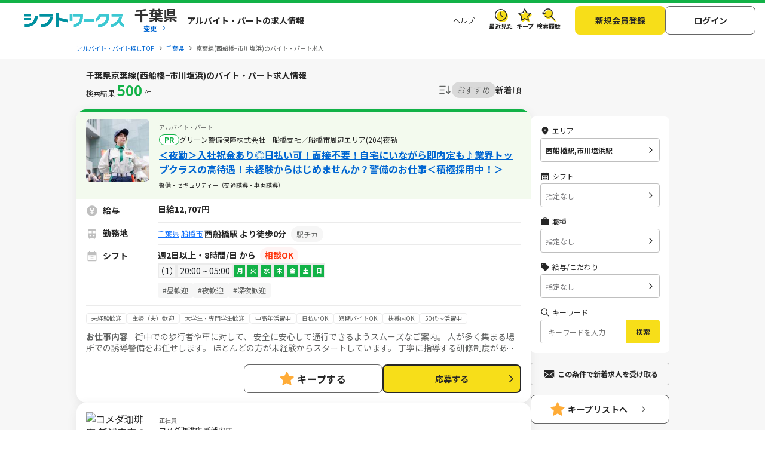

--- FILE ---
content_type: text/html; charset=UTF-8
request_url: https://sftworks.jp/list/line_12J002025
body_size: 46411
content:
<!DOCTYPE html>
<html lang="ja">
    <head>
        <meta charset="UTF-8">
<meta http-equiv="Pragma" content="no-cache" />
<link rel="shortcut icon" href="https://img.sftworks.jp/shift_cu/img/common/favicon.ico?id=1768959185" />

<title>千葉県京葉線(西船橋−市川塩浜)のバイト・アルバイト・パート求人情報-シフトワークスで仕事探し</title>

<meta name="keywords" content="千葉県,京葉線(西船橋−市川塩浜),バイト,アルバイト,パート求人,バイト探し,求人,仕事,シフトワークス">
<meta name="description" content="千葉県京葉線(西船橋−市川塩浜)の検索結果の求人一覧のページです。全国のアルバイト情報を掲載している【シフトワークス】は時給や勤務地、こだわりの条件や職種など多様な検索軸を使ってバイト探しが可能です。あなたにぴったりの仕事が見つかりますように。（499件）">
<link rel="canonical" href="https://sftworks.jp/list/line_12J002025">
<meta name="robots" content="index,follow">



<link rel="next" href="https://sftworks.jphttps://sftworks.jp/list/line_12J002025?page=2">


<meta property="og:locale" content="ja_JP" />
<meta property="og:title" content="千葉県京葉線(西船橋−市川塩浜)のバイト・アルバイト・パート求人情報-シフトワークスで仕事探し">
<meta property="og:url" content="https://sftworks.jp/list/line_J002025?pref=chiba">
<meta property="og:description" content="千葉県京葉線(西船橋−市川塩浜)の検索結果の求人一覧のページです。全国のアルバイト情報を掲載している【シフトワークス】は時給や勤務地、こだわりの条件や職種など多様な検索軸を使ってバイト探しが可能です。あなたにぴったりの仕事が見つかりますように。（499件）">
<meta property="og:image" content="https://img.sftworks.jp/shift_cu/img/common/ogp.png?id=1768959185">
<meta property="og:type" content="website" />
<meta property="og:site_name" content="バイト探しならシフトワークス">
<meta property="fb:admins" content="100004181677101"/>

<meta name="twitter:card" content="summary" />
<meta name="twitter:site" content="@idvSFT" />
<meta name="twitter:image" content="https://img.sftworks.jp/shift_cu/img/common/ogp.png?id=1768959185">
<meta name="twitter:title" content="千葉県京葉線(西船橋−市川塩浜)のバイト・アルバイト・パート求人情報-シフトワークスで仕事探し">
<meta name="twitter:description" content="千葉県京葉線(西船橋−市川塩浜)の検索結果の求人一覧のページです。全国のアルバイト情報を掲載している【シフトワークス】は時給や勤務地、こだわりの条件や職種など多様な検索軸を使ってバイト探しが可能です。あなたにぴったりの仕事が見つかりますように。（499件）">
<meta name="twitter:url" content="https://sftworks.jp/list/line_J002025?pref=chiba">


<meta name="viewport" content="width=device-width, initial-scale=1, maximum-scale=1, user-scalable=yes">

<meta name="format-detection" content="telephone=no">

<meta name="apple-mobile-web-app-status-bar-style" content="black-translucent">

<link rel="apple-touch-icon-precomposed" href="https://img.sftworks.jp/shift_cu/img/common/apple-touch-icon.png?id=1768959185">
<meta name="apple-touch-fullscreen" content="YES">
<meta name="referrer" content="no-referrer-when-downgrade">
<meta name="csrf-token" content="XCyZ5p859vY40DHOr1dO0fYTdXYWwBbSt1ze2YxU">


        <link rel="stylesheet" type="text/css" href="https://img.sftworks.jp/shift_cu/lib/bootstrap-modal-5.0.2/css/bootstrap.min.css?id=1768959185" />
    
    <link rel="preconnect" href="https://fonts.googleapis.com">
    <link rel="preconnect" href="https://fonts.gstatic.com" crossorigin>
    <link href="https://fonts.googleapis.com/css2?family=Noto+Sans+JP:wght@400;700&display=swap" rel="stylesheet">
    
    <link rel="stylesheet" type="text/css" href="https://img.sftworks.jp/shift_cu/css/common.css?id=1768959185" />
    
    <link rel="stylesheet" href="https://ajax.googleapis.com/ajax/libs/jqueryui/1.13.1/themes/smoothness/jquery-ui.css">
    <link rel="stylesheet" type="text/css" href="https://img.sftworks.jp/shift_cu/css/part/search/shift.css?id=1768959185"/>
    <link rel="stylesheet" type="text/css" href="https://img.sftworks.jp/shift_cu/css/part/work/list.css?id=1768959185"/>
    <link rel="stylesheet" type="text/css" href="https://img.sftworks.jp/shift_cu/css/part/search/search-modal.css?id=1768959185"/>
    <link rel="stylesheet" type="text/css" href="https://img.sftworks.jp/shift_cu/css/part/top/top-auto-complete.css?id=1768959185"/>
        
                <!-- Google Tag Manager -->
<script>
    (function (w, d, s, l, i) {
        w[l] = w[l] || [];
        w[l].push({
            'gtm.start':
                new Date().getTime(), event: 'gtm.js'
        });
        var f = d.getElementsByTagName(s)[0],
            j = d.createElement(s), dl = l != 'dataLayer' ? '&l=' + l : '';
        j.async = true;
        j.src =
            'https://www.googletagmanager.com/gtm.js?id=' + i + dl;
        f.parentNode.insertBefore(j, f);
    })(window, document, 'script', 'dataLayer', 'GTM-KL6776S');
</script>
<!-- End Google Tag Manager -->

<script>
    (function (i, s, o, g, r, a, m) {
        i['GoogleAnalyticsObject'] = r;
        i[r] = i[r] || function () {
            (i[r].q = i[r].q || []).push(arguments)
        }, i[r].l = 1 * new Date();
        a = s.createElement(o),
            m = s.getElementsByTagName(o)[0];
        a.async = 1;
        a.src = g;
        m.parentNode.insertBefore(a, m)
    })(window, document, 'script', '//www.google-analytics.com/analytics.js', 'ga');

    ga('create', 'UA-49342748-1', 'auto');
    ga('require', 'GTM-54VBF49');
    ga('require', 'displayfeatures');
    ga('set', {'dimension1': 'ゲスト'});
    // GA上でのURLカスタマイズ
            ga('send', 'pageview');
    </script>
                    </head>
    <body>
        
        <!-- Google Tag Manager (noscript) -->
<noscript>
    <iframe src="https://www.googletagmanager.com/ns.html?id=GTM-KL6776S"
            height="0" width="0" style="display:none;visibility:hidden"></iframe>
</noscript>
<!-- End Google Tag Manager (noscript) -->

                
        <header class="l-header p-header">
    <div class="header-bg-green"></div>
    <div class=" l-header-inner p-header-inner">
        <div class="p-header-site-logo">
            
                            <a href="https://sftworks.jp"><img src="https://img.sftworks.jp/shift_cu/img/common/logo_header.svg?id=1768959185" alt="シフトワークス｜働きたい曜日と時間で探せるアルバイト情報サイト" loading="lazy"></a>
            
                        <div class="p-header-pref-name">
                                    <a href="https://sftworks.jp?igdef=1"
                       onclick="ga('send', 'event', 'WORKLINE', 'changePref_btn');">
                            <span class="p-header-pref-name__value">
                                千葉県
                            </span>
                        <span class="p-header-pref-name__trigger">変更</span>
                    </a>
                            </div>
                        <div class="p-header-catch">
                                    <p>アルバイト・パートの求人情報</p>
                            </div>
        </div>
        <div class="p-header-links">
            <ul class="p-header-txtlinks">
                <li class="p-header-txtlinks-item">
                    <a href="https://sftworks.jp/s/help"
                       onclick="ga('send', 'event', 'WORKLINE', 'header_menu', 'menu_help');">
                        ヘルプ
                    </a>
                </li>
            </ul>
            <ul class="p-header-link">
                <li class="p-header-link-item">
                    <a href="https://sftworks.jp/recentseen" class="c-icon--history--black"
                       onclick="ga('send', 'event', 'WORKLINE', 'header', 'resentseen_list');">最近見た
                        
                                                                                                </a>
                </li>
                <li class="p-header-link-item">
                    <a href="https://sftworks.jp/favorite" class="c-icon--fav--black"
                       onclick="ga('send', 'event', 'WORKLINE', 'header', 'faver_list');">キープ
                        
                                                                                    <span class="p-header-link__num--zero" id="nav-favorite-count">0</span>
                                                                        </a>
                </li>
                <li class="p-header-link-item p-header-link-item--search-history">
                    <a href="https://sftworks.jp/searchhistory" class="c-icon--search-history--black"
                       onclick="ga('send', 'event', 'WORKLINE', 'header_menu', 'search_history');">検索履歴
                        
                                                                                                </a>
                </li>
                <li class="p-header-link-item p-header-link-item--menu"
                    onclick="ga('send', 'event', 'WORKLINE', 'header', 'menu');">
                    <div id="js-header-menu" class="c-icon--menu--black p-header-link-menu">メニュー</div>
                </li>
            </ul>
                            <ul class="p-header-actions">
                <li>
                    <a href="https://sftworks.jp/regist/input" class="c-btn--regist"
                       onclick="ga('send', 'event', 'WORKLINE', 'newMemberRegist');">新規会員登録</a>
                </li>
                <li>
                    <a href="https://sftworks.jp/login?done=%252Flist%252Fline_12J002025"
                       class="c-btn--login" onclick="ga('send', 'event', 'WORKLINE', 'header_menu', 'login');">
                        ログイン
                    </a>
                </li>
                            </ul>
                    </div>
    </div>
</header>
                            
            <nav class="l-breadcrumbs" id="js-bread-crumb">
                <ol class="p-breadcrumbs" itemscope itemtype="https://schema.org/BreadcrumbList">
                                        <li class="p-breadcrumbs__item" itemprop="itemListElement" itemscope itemtype="https://schema.org/ListItem">
                        <a href="https://sftworks.jp" onclick="ga('event', 'パンくずリスト', {'event_category': 'WORKLINE','event_label': 'アルバイト・バイト探しTOP'});" itemprop="item"><span itemprop="name">アルバイト・バイト探しTOP</span></a>
                        <meta itemprop="position" content="1">
                    </li>
                                        <li class="p-breadcrumbs__item" itemprop="itemListElement" itemscope itemtype="https://schema.org/ListItem">
                        <a href="https://sftworks.jp/list/pref_chiba" onclick="ga('event', 'パンくずリスト', {'event_category': 'WORKLINE','event_label': '千葉県'});" itemprop="item"><span itemprop="name">千葉県</span></a>
                        <meta itemprop="position" content="2">
                    </li>
                                                                <li class="p-breadcrumbs__item"><span>京葉線(西船橋−市川塩浜)のバイト・パート求人</span></li>
                                    </ol>
            </nav>
                            
                <main class="l-main l-main-bgcolor--2 jsc-togglePage">
        <div class="l-main-inner u-pb-48">
                        <h1 class="c-miniHead">千葉県京葉線(西船橋−市川塩浜)のバイト・パート求人情報</h1>
            <div class="l-col u-pb-48">
                <div class="l-col-main u-pt-0">
                    <div class="p-resultHeader">
                        <div class="c-resultCount type2 u-dis--pc-only-block">検索結果<span
                                class="count ">500</span>件
                        </div>
                                                <div class="c-sortItems">
        <div class="c-sort">
            <img src="https://img.sftworks.jp/shift_cu/img/common/icn-sort.svg?id=1768959185" alt="">
        </div>
        <div class="c-filter">
            <div class="c-filter-item js-filter-item is-current" data-sort="2">
                <a href="javascript:void(0)">おすすめ</a>
            </div>
            <div class="c-filter-item js-filter-item " data-sort="1">
                <a href="javascript:void(0)">新着順</a>
            </div>
                    </div>
    </div>

                    </div>
                                        <div class="p-modal-wrap">
                        <div class="new_work_mail_popup popup hide inner">
    <div class="p-modal__inner">
        <p class="p-modal-close-wrap"><a class="popup-close close-popup p-modal-close__btn"></a></p>
        <p class="c-ttl-con--line-l">新着求人お知らせメール登録</p>

        <p class="c-text">メールアドレスを登録すると、現在の検索条件に一致する新着求人が掲載された時にメールでお知らせします。<br><span class="c-note">&#x203B;新着求人お知らせ以外のメールは配信されません</span></p>

        <dl class="p-form-set--simple u-mt-10">
            <dt class="p-form-set--simple__ttl">メールアドレス</dt>
            <dd class="p-form-set--simple__content">
                <div class="p-form-set__content__inner sitest-privacy">
                    <input type="text" name="" value="" class="new_work_mail_mailaddress domain-autocomplete c-text-form" placeholder="例）noreply@sftworks.jp" onfocus="ga('send', 'event', 'WORKLINE', 'new_work_mail_popup', 'mailaddress');">
                </div>
            </dd>
        </dl>

        <p class="new_work_mail_popup_error c-msg--alert"></p>

        <p class="c-text p-modal__policy"><a href="https://sftworks.jp/s/policy" target="_blank" class="c-text-link-bl" onclick="ga('send', 'event', 'WORKLINE', 'new_work_mail_popup', 'shift_policy');">利用規約</a>と<a href="https://sftworks.jp/s/privacy-policy" target="_blank" class="c-text-link-bl" onclick="ga('send', 'event', 'WORKLINE', 'new_work_mail_popup', 'idv_policy');">個人情報の取り扱い</a>に同意の上</p>
        <div class="p-modal__btn-wrap mail-regist-btn">
            <input type="button" class="new_work_mail_regist_btn btn-notable c-btn--submit-1 u-mb-10" value="登録する" onclick="ga('send', 'event', 'WORKLINE', 'new_work_mail_popup', 'regist');">
            <input type="button" class="new_work_mail_cancel_btn btn-normal close-popup c-btn--cancel" value="キャンセル" onclick="ga('send', 'event', 'WORKLINE', 'new_work_mail_popup', 'cancel');">
        </div>
        <input type="hidden" class="new_work_mail_work_param" value="">
    </div>
</div>
                    </div>
                    
                                            <div class="c-jobCassetes">
                            
                            <section class="c-jobCassete is-pr">
        <div class="c-jobCassete-inner">
            <div class="c-jobCassete-header ">
                <div class="u-dis--sp-only-block">
                                            <div class="type-employment-system  mb-1 ">アルバイト・パート</div>
                                                                                    <div class="labels">
                                                                            <div class="label">PR</div>
                                                                    </div>
                </div>
                <div class="c-jobCassete-header-inner">
                    <div class="c-jobCassete-thumb">
                                            <img src="https://img.sftworks.jp/shift_cu/photoview/api?photo_id=P000315567&amp;w=280&amp;h=200" alt="グリーン警備保障株式会社　船橋支社／船橋市周辺エリア(204)夜勤の求人画像" loading="lazy">
                                        </div>
                    <div class="c-jobCassete-summary">
                                                    <div class="type-employment-system  mb-1 ">アルバイト・パート</div>
                                                                                                    <div class="labels">
                            
                                                                                        <div class="label ">PR</div>
                                                                                                                            <p class="company u-dis--pc-only-block">グリーン警備保障株式会社　船橋支社／船橋市周辺エリア(204)夜勤</p>
                                                                                    </div>
                        <h2 class="head"><a href="https://sftworks.jp/detail/S00280411611103" class="work-click-log" data-workid="W015099486" data-companyid="C000013886" data-label="" data-listad="1" data-rank="1" data-mediaid="" data-mediacompanyid=""onclick="ga('send', 'event', 'WORKLINE', 'work', 'work_info');try { kzs('trackClickGoals', 2827); } catch (e) {};">＜夜勤＞入社祝金あり◎日払い可！面接不要！自宅にいながら即内定も♪業界トップクラスの高待遇！未経験からはじめませんか？警備のお仕事＜積極採用中！＞</a></h2>
                        <p class="unit">警備・セキュリティー（交通誘導・車両誘導）</p>
                    </div>
                </div>
            </div>
            <div class="c-jobCassete-body pb-0">
                <div class="u-pb-8 border-bottom-1">
                    <dl class="jobinfo col-salary">
                        <dt><span>給与</span></dt>
                        <dd>
                                                            <span>
                                日給12,707円
                                </span>
                                                                                                                    </dd>
                    </dl>
                    <dl class="jobinfo col-train">
                        <dt><span>勤務地</span></dt>
                        <dd>
                            <div class="station-block">
                                <div class="station-inline">
                                    <span class="label">
                                                                                    <a href="https://sftworks.jp/list/pref_chiba">千葉県</a>
                                                                                                                            <a href="https://sftworks.jp/list/mun_12204">船橋市</a>
                                                                            </span>
                                                                            <div class="station">
                                            <div class="d-flex">
                                                <div>
                                                                                                            西船橋駅
                                                                                                                                                                                                                            より徒歩0分
                                                                                                                                                            </div>
                                                                                                    <span class="show-tag-station  d-block">
                                                                                                                    <span class="label-train">駅チカ</span>
                                                                                                            </span>
                                                                                            </div>
                                                                                    </div>
                                                                                                                <span class="show-tag-station d-none">
                                                                                            <span class="label-train">駅チカ</span>
                                                                                    </span>
                                                                    </div>
                                                            </div>
                        </dd>
                    </dl>
                    <dl class="jobinfo col-calender">
                        <dt><span>シフト</span></dt>
                        <dd>
                                                            週2日以上・8時間/日</span> から<span class="label-adjust">相談OK</span>                                                                                        <div class="js-shiftList">
                                    <table class="table c-shiftList-table c-shiftList mb-0 sp-shift-show-more-W015099486">
                                                                                                                                    <tr class="shift-list ">
                                                    <td>1</td>
                                                    <td>20:00 ~ 05:00</td>
                                                    <td  class="work-list   is-active " >月 </td>
                                                    <td  class="work-list   is-active " >火 </td>
                                                    <td  class="work-list   is-active " >水 </td>
                                                    <td  class="work-list   is-active " >木 </td>
                                                    <td  class="work-list   is-active " >金 </td>
                                                    <td  class="work-list   is-active " >土 </td>
                                                    <td  class="work-list   is-active " >日 </td>
                                                </tr>
                                                                                                                        </table>
                                                                    </div>
                                                    </dd>
                    </dl>
                                            <dl class="shift-remarks-tag d-flex
                                shift-remarks-tag-show-W015099486 shift-tag-box-bottom">
                                                            <dt></dt>
                                                        <ul class="c-detail-jobShift-remarks-tag font-10 u-mb-12 text-detail">
                                                                    <li class="c-detail-shift-remark">#昼歓迎</li>
                                                                    <li class="c-detail-shift-remark">#夜歓迎</li>
                                                                    <li class="c-detail-shift-remark">#深夜歓迎</li>
                                                            </ul>
                        </dl>
                                        <dl>
                        <dd>
                            <div class="p-jobDetailSec__body">
                                <ul class="c-detail-jobTags font-10 u-mb-12 u-mt-8 text-detail show-detail-job-W015099486 ">
                                                                                                                        <li class="c-detail-jobTag">未経験歓迎</li>
                                                                                    <li class="c-detail-jobTag">主婦（夫）歓迎</li>
                                                                                    <li class="c-detail-jobTag">大学生・専門学生歓迎</li>
                                                                                    <li class="c-detail-jobTag">中高年活躍中</li>
                                                                                    <li class="c-detail-jobTag">日払いOK</li>
                                                                                    <li class="c-detail-jobTag">短期バイトOK</li>
                                                                                    <li class="c-detail-jobTag">扶養内OK</li>
                                                                                    <li class="c-detail-jobTag">50代～活躍中</li>
                                                                                                            </ul>
                            </div>
                        </dd>
                    </dl>
                    <dl>
                        <div>
                            <div class="truncate-text font-size-12 show-detail-job-W015099486 ">
                                <a class="job-content text-detail" href="https://sftworks.jp/detail/S00280411611103"><span class="header-detail">お仕事内容&nbsp;&nbsp;&nbsp;&nbsp;</span>街中での歩行者や車に対して、
安全に安心して通行できるようスムーズなご案内。
人が多く集まる場所での誘導警備をお任せします。

ほとんどの方が未経験からスタートしています。
丁寧に指導する研修制度がありますので、安心してご応募下さい。</a>
                            </div>
                        </div>
                    </dl>
                                        <dl class=" d-none">
                        <div class="d-flex justify-content-center">
                            <a href="#" class="show-more-detail" data-id="W015099486" data-display="flex">仕事内容を見てみる</a>
                        </div>
                    </dl>
                                    </div>
            </div>
                        <div class="c-jobCassete-bottom">
                                                                        <div class="c-btnKeep favorite">
                            <a href="javascript:void(0)" class="add-favorite" data-work-id="W015099486"><div class="unit">キープする</div></a>
                        </div>
                                                                        <div class="c-btnColor c-btnColor-entry">
                        <a href="https://sftworks.jp/entry/input?work_id=W015099486" class="work-click-entry" data-workid="W015099486" data-companyid="C000013886" data-listad="1" data-rank="1" data-mediaid="" data-mediacompanyid=""
                           onclick="ga('send', 'event', 'WORKLINE', 'entryBtn_web');">応募する
                        </a>
                    </div>
                            </div>
        </div>
    </section>


    <section class="c-jobCassete ">
        <div class="c-jobCassete-inner">
            <div class="c-jobCassete-header ">
                <div class="u-dis--sp-only-block">
                                            <div class="type-employment-system ">正社員</div>
                                                                                    <div class="labels">
                                                                                            </div>
                </div>
                <div class="c-jobCassete-header-inner">
                    <div class="c-jobCassete-thumb">
                                            <img src="https://komeda-recruit.net/jobfind-pc/job/8721/image/secondary_large" alt="コメダ珈琲店 新浦安店の求人画像" loading="lazy">
                                        </div>
                    <div class="c-jobCassete-summary">
                                                    <div class="type-employment-system ">正社員</div>
                                                                                                    <div class="labels">
                            
                                                                                                                                                        <p class="company u-dis--pc-only-block">コメダ珈琲店 新浦安店</p>
                                                                                    </div>
                        <h2 class="head"><a href="https://sftworks.jp/detail/X00615137900000" class="work-click-log" data-workid="X006151379" data-companyid="00701659" data-label="" data-listad="-1" data-rank="1" data-mediaid="M990000010" data-mediacompanyid="00701659"onclick="ga('send', 'event', 'WORKLINE', 'work', 'work_info');try { kzs('trackClickGoals', 2827); } catch (e) {};">充実の福利厚生！居心地の良い職場で経験を積む！コメダ珈琲店の店舗社員（正社員）の求人</a></h2>
                        <p class="unit">飲食・フード（店舗スタッフ）</p>
                    </div>
                </div>
            </div>
            <div class="c-jobCassete-body pb-0">
                <div class="u-pb-8 border-bottom-1">
                    <dl class="jobinfo col-salary">
                        <dt><span>給与</span></dt>
                        <dd>
                                                            <span>
                                月給270,000円
                                </span>
                                                                                                                    </dd>
                    </dl>
                    <dl class="jobinfo col-train">
                        <dt><span>勤務地</span></dt>
                        <dd>
                            <div class="station-block">
                                <div class="station-inline">
                                    <span class="label">
                                                                                    <a href="https://sftworks.jp/list/pref_chiba">千葉県</a>
                                                                                                                            <a href="https://sftworks.jp/list/mun_12227">浦安市</a>
                                                                            </span>
                                                                            市川塩浜駅
                                                                                                                                                </div>
                                                            </div>
                        </dd>
                    </dl>
                    <dl class="jobinfo col-calender">
                        <dt><span>シフト</span></dt>
                        <dd>
                                                                                        <div class="js-shiftList">
                                    <table class="table c-shiftList-table c-shiftList mb-0 sp-shift-show-more-X006151379">
                                                                                                                                    <p class="external_shift">5：30～14：30
9：00～18：00
15：00～24：00
上記のシフト制
8時間/日

【年間休日】
108日間（月9日休み）
※休憩1時間</p>
                                                                                                                        </table>
                                                                    </div>
                                                    </dd>
                    </dl>
                                        <dl>
                        <dd>
                            <div class="p-jobDetailSec__body">
                                <ul class="c-detail-jobTags font-10 u-mb-12 u-mt-8 text-detail show-detail-job-X006151379 ">
                                                                                                                        <li class="c-detail-jobTag">未経験歓迎</li>
                                                                                                            </ul>
                            </div>
                        </dd>
                    </dl>
                    <dl>
                        <div>
                            <div class="truncate-text font-size-12 show-detail-job-X006151379 ">
                                <a class="job-content text-detail" href="https://sftworks.jp/detail/X00615137900000"><span class="header-detail">お仕事内容&nbsp;&nbsp;&nbsp;&nbsp;</span>コメダ珈琲店の正社員として、ホール（ご案内や商品のご提供、接客など）とキッチン（ドリンクやシロノワール、サンドイッチ等の調理や仕込み）のお仕事をお任せします。イチから丁寧に教えるので、未経験の方も安心です。ゆくゆくはスタッフの育成や在庫管理、売上管理などの店舗運営も学べます。</a>
                            </div>
                        </div>
                    </dl>
                                        <dl class=" d-none">
                        <div class="d-flex justify-content-center">
                            <a href="#" class="show-more-detail" data-id="X006151379" data-display="flex">仕事内容を見てみる</a>
                        </div>
                    </dl>
                                    </div>
            </div>
                        <div class="c-jobCassete-bottom">
                                                                        <div class="c-btnKeep favorite">
                            <a href="javascript:void(0)" class="add-favorite" data-work-id="X006151379"><div class="unit">キープする</div></a>
                        </div>
                                                                        <div class="c-btnColor c-btnColor-entry">
                        <a href="https://sftworks.jp/entry/input?work_id=X006151379" class="work-click-entry" data-workid="X006151379" data-companyid="00701659" data-listad="-1" data-rank="1" data-mediaid="M990000010" data-mediacompanyid="00701659"
                           onclick="ga('send', 'event', 'WORKLINE', 'entryBtn_web');">応募する
                        </a>
                    </div>
                            </div>
        </div>
    </section>
    <section class="c-jobCassete ">
        <div class="c-jobCassete-inner">
            <div class="c-jobCassete-header ">
                <div class="u-dis--sp-only-block">
                                            <div class="type-employment-system ">アルバイト・パート</div>
                                                                                    <div class="labels">
                                                                                            </div>
                </div>
                <div class="c-jobCassete-header-inner">
                    <div class="c-jobCassete-thumb">
                                            <img src="https://img.sftworks.jp/shift_cu/photoview/api?photo_id=P000292203&amp;w=280&amp;h=200" alt="株式会社ＶＯＬＬＭＯＮＴセキュリティサービス　松戸支社／船橋市周辺エリアの求人画像" loading="lazy">
                                        </div>
                    <div class="c-jobCassete-summary">
                                                    <div class="type-employment-system ">アルバイト・パート</div>
                                                                                                    <div class="labels">
                            
                                                                                                                                                        <p class="company u-dis--pc-only-block">株式会社ＶＯＬＬＭＯＮＴセキュリティサービス　松戸支社／船橋市周辺エリア</p>
                                                                                    </div>
                        <h2 class="head"><a href="https://sftworks.jp/detail/S00229717111403" class="work-click-log" data-workid="W015073373" data-companyid="C000013562" data-label="" data-listad="1" data-rank="1" data-mediaid="" data-mediacompanyid=""onclick="ga('send', 'event', 'WORKLINE', 'work', 'work_info');try { kzs('trackClickGoals', 2827); } catch (e) {};">短期＆週1～OK！シフト超自由！WワークOK☆友達と一緒に応募大歓迎♪</a></h2>
                        <p class="unit">警備・セキュリティー（その他警備・交通整理職）</p>
                    </div>
                </div>
            </div>
            <div class="c-jobCassete-body pb-0">
                <div class="u-pb-8 border-bottom-1">
                    <dl class="jobinfo col-salary">
                        <dt><span>給与</span></dt>
                        <dd>
                                                            <span>
                                日給 10,400円 ～ 12,200円
                                </span>
                                                                                                                    </dd>
                    </dl>
                    <dl class="jobinfo col-train">
                        <dt><span>勤務地</span></dt>
                        <dd>
                            <div class="station-block">
                                <div class="station-inline">
                                    <span class="label">
                                                                                    <a href="https://sftworks.jp/list/pref_chiba">千葉県</a>
                                                                                                                            <a href="https://sftworks.jp/list/mun_12204">船橋市</a>
                                                                            </span>
                                                                            <div class="station">
                                            <div class="d-flex">
                                                <div>
                                                                                                            西船橋駅
                                                                                                                                                                                                                            より徒歩5分
                                                                                                                                                            </div>
                                                                                                    <span class="show-tag-station  d-block">
                                                                                                                    <span class="label-train">駅チカ</span>
                                                                                                            </span>
                                                                                            </div>
                                                                                    </div>
                                                                                                                <span class="show-tag-station d-none">
                                                                                            <span class="label-train">駅チカ</span>
                                                                                    </span>
                                                                    </div>
                                                            </div>
                        </dd>
                    </dl>
                    <dl class="jobinfo col-calender">
                        <dt><span>シフト</span></dt>
                        <dd>
                                                            週1日以上・8時間/日</span> から<span class="label-adjust">相談OK</span>                                                                                        <div class="js-shiftList">
                                    <table class="table c-shiftList-table c-shiftList mb-0 sp-shift-show-more-W015073373">
                                                                                                                                    <tr class="shift-list ">
                                                    <td>1</td>
                                                    <td>08:00 ~ 17:00</td>
                                                    <td  class="work-list   is-active " >月 </td>
                                                    <td  class="work-list   is-active " >火 </td>
                                                    <td  class="work-list   is-active " >水 </td>
                                                    <td  class="work-list   is-active " >木 </td>
                                                    <td  class="work-list   is-active " >金 </td>
                                                    <td  class="work-list   is-active " >土 </td>
                                                    <td  class="work-list   is-active " >日 </td>
                                                </tr>
                                                                                                                                                                                <tr class="shift-list ">
                                                    <td>2</td>
                                                    <td>09:00 ~ 18:00</td>
                                                    <td  class="work-list   is-active " >月 </td>
                                                    <td  class="work-list   is-active " >火 </td>
                                                    <td  class="work-list   is-active " >水 </td>
                                                    <td  class="work-list   is-active " >木 </td>
                                                    <td  class="work-list   is-active " >金 </td>
                                                    <td  class="work-list   is-active " >土 </td>
                                                    <td  class="work-list   is-active " >日 </td>
                                                </tr>
                                                                                                                                                                                <tr class="shift-list ">
                                                    <td>3</td>
                                                    <td>20:00 ~ 05:00</td>
                                                    <td  class="work-list   is-active " >月 </td>
                                                    <td  class="work-list   is-active " >火 </td>
                                                    <td  class="work-list   is-active " >水 </td>
                                                    <td  class="work-list   is-active " >木 </td>
                                                    <td  class="work-list   is-active " >金 </td>
                                                    <td  class="work-list   is-active " >土 </td>
                                                    <td  class="work-list   is-active " >日 </td>
                                                </tr>
                                                                                                                                                                                <tr class="shift-list ">
                                                    <td>4</td>
                                                    <td>21:00 ~ 06:00</td>
                                                    <td  class="work-list   is-active " >月 </td>
                                                    <td  class="work-list   is-active " >火 </td>
                                                    <td  class="work-list   is-active " >水 </td>
                                                    <td  class="work-list   is-active " >木 </td>
                                                    <td  class="work-list   is-active " >金 </td>
                                                    <td  class="work-list   is-active " >土 </td>
                                                    <td  class="work-list   is-active " >日 </td>
                                                </tr>
                                                                                                                        </table>
                                                                    </div>
                                                    </dd>
                    </dl>
                                        <dl>
                        <dd>
                            <div class="p-jobDetailSec__body">
                                <ul class="c-detail-jobTags font-10 u-mb-12 u-mt-8 text-detail show-detail-job-W015073373 ">
                                                                                                                        <li class="c-detail-jobTag">未経験歓迎</li>
                                                                                    <li class="c-detail-jobTag">主婦（夫）歓迎</li>
                                                                                    <li class="c-detail-jobTag">大学生・専門学生歓迎</li>
                                                                                    <li class="c-detail-jobTag">中高年活躍中</li>
                                                                                    <li class="c-detail-jobTag">日払いOK</li>
                                                                                    <li class="c-detail-jobTag">週払いOK</li>
                                                                                    <li class="c-detail-jobTag">短期バイトOK</li>
                                                                                    <li class="c-detail-jobTag">扶養内OK</li>
                                                                                                            </ul>
                            </div>
                        </dd>
                    </dl>
                    <dl>
                        <div>
                            <div class="truncate-text font-size-12 show-detail-job-W015073373 ">
                                <a class="job-content text-detail" href="https://sftworks.jp/detail/S00229717111403"><span class="header-detail">お仕事内容&nbsp;&nbsp;&nbsp;&nbsp;</span>皆さまが安全に通れるよう人や車の誘導・案内などをお願いします。
経験・年齢・学歴は一切不問！応募された方とは必ず面接します★

＼都心部を中心として関東全域にお仕事多数あり／
首都圏から北関東まで幅広いエリアに勤務地がたくさん！
ご希望のエリアに合わせてお仕事をご紹介できます！
自分の最寄り駅やよく行くエリアでのお仕事も見つかるかも？
まずはお気軽にご応募・ご相談ください！</a>
                            </div>
                        </div>
                    </dl>
                                        <dl class=" d-none">
                        <div class="d-flex justify-content-center">
                            <a href="#" class="show-more-detail" data-id="W015073373" data-display="flex">仕事内容を見てみる</a>
                        </div>
                    </dl>
                                    </div>
            </div>
                        <div class="c-jobCassete-bottom">
                                                                        <div class="c-btnKeep favorite">
                            <a href="javascript:void(0)" class="add-favorite" data-work-id="W015073373"><div class="unit">キープする</div></a>
                        </div>
                                                                        <div class="c-btnColor c-btnColor-entry">
                        <a href="https://sftworks.jp/entry/input?work_id=W015073373" class="work-click-entry" data-workid="W015073373" data-companyid="C000013562" data-listad="1" data-rank="1" data-mediaid="" data-mediacompanyid=""
                           onclick="ga('send', 'event', 'WORKLINE', 'entryBtn_web');">応募する
                        </a>
                    </div>
                            </div>
        </div>
    </section>
    <section class="c-jobCassete ">
        <div class="c-jobCassete-inner">
            <div class="c-jobCassete-header ">
                <div class="u-dis--sp-only-block">
                                            <div class="type-employment-system ">アルバイト・パート</div>
                                                                                    <div class="labels">
                                                                                            </div>
                </div>
                <div class="c-jobCassete-header-inner">
                    <div class="c-jobCassete-thumb">
                                            <img src="https://aimservices-saiyou.net/jobfind-pc/job/90786/image/secondary_large" alt="エームサービス株式会社【アパレルメーカー陸上部寮】（5694）の求人画像" loading="lazy">
                                        </div>
                    <div class="c-jobCassete-summary">
                                                    <div class="type-employment-system ">アルバイト・パート</div>
                                                                                                    <div class="labels">
                            
                                                                                                                                                        <p class="company u-dis--pc-only-block">エームサービス株式会社【アパレルメーカー陸上部寮】（5694）</p>
                                                                                    </div>
                        <h2 class="head"><a href="https://sftworks.jp/detail/X00615112400000" class="work-click-log" data-workid="X006151124" data-companyid="00700809" data-label="" data-listad="-1" data-rank="1" data-mediaid="M990000010" data-mediacompanyid="00700809"onclick="ga('send', 'event', 'WORKLINE', 'work', 'work_info');try { kzs('trackClickGoals', 2827); } catch (e) {};">「家庭と両立しながら好きな料理に関わりたい！」そんな方大歓迎★扶養内勤務など働き方の相談可</a></h2>
                        <p class="unit">飲食・フード（社員寮での調理スタッフ）</p>
                    </div>
                </div>
            </div>
            <div class="c-jobCassete-body pb-0">
                <div class="u-pb-8 border-bottom-1">
                    <dl class="jobinfo col-salary">
                        <dt><span>給与</span></dt>
                        <dd>
                                                            <span>
                                時給1,500円
                                </span>
                                                                                                                    </dd>
                    </dl>
                    <dl class="jobinfo col-train">
                        <dt><span>勤務地</span></dt>
                        <dd>
                            <div class="station-block">
                                <div class="station-inline">
                                    <span class="label">
                                                                                    <a href="https://sftworks.jp/list/pref_chiba">千葉県</a>
                                                                                                                            <a href="https://sftworks.jp/list/mun_12227">浦安市</a>
                                                                            </span>
                                                                            市川塩浜駅
                                                                                                                                                </div>
                                                            </div>
                        </dd>
                    </dl>
                    <dl class="jobinfo col-calender">
                        <dt><span>シフト</span></dt>
                        <dd>
                                                                                        <div class="js-shiftList">
                                    <table class="table c-shiftList-table c-shiftList mb-0 sp-shift-show-more-X006151124">
                                                                                                                                    <p class="external_shift">【勤務時間】
16:30～21：00
★短時間（4h～）・扶養内勤務もOK！

【勤務日数】
週2日～OK
★曜日・日数は応相談！

＊シフトはお気軽にご相談ください＊</p>
                                                                                                                        </table>
                                                                    </div>
                                                    </dd>
                    </dl>
                                        <dl>
                        <dd>
                            <div class="p-jobDetailSec__body">
                                <ul class="c-detail-jobTags font-10 u-mb-12 u-mt-8 text-detail show-detail-job-X006151124 ">
                                                                                                                        <li class="c-detail-jobTag">未経験歓迎</li>
                                                                                    <li class="c-detail-jobTag">主婦（夫）歓迎</li>
                                                                                    <li class="c-detail-jobTag">60代～活躍中</li>
                                                                                    <li class="c-detail-jobTag">オープニングスタッフ</li>
                                                                                    <li class="c-detail-jobTag">フリーター歓迎</li>
                                                                                                            </ul>
                            </div>
                        </dd>
                    </dl>
                    <dl>
                        <div>
                            <div class="truncate-text font-size-12 show-detail-job-X006151124 ">
                                <a class="job-content text-detail" href="https://sftworks.jp/detail/X00615112400000"><span class="header-detail">お仕事内容&nbsp;&nbsp;&nbsp;&nbsp;</span>栄養士さんが作ったレシピをもとに調理業務をお願いします。
10名分程度の少数調理です！
調理システムが完備されているから、効率よく調理ができる
環境となっています。食堂を利用するのは寮で暮らすスポーツ選手。
毎日顔を合わせるので自然と会話も弾みます♪
「美味しかったよ」「ありがとう」がうれしいお仕事です。</a>
                            </div>
                        </div>
                    </dl>
                                        <dl class=" d-none">
                        <div class="d-flex justify-content-center">
                            <a href="#" class="show-more-detail" data-id="X006151124" data-display="flex">仕事内容を見てみる</a>
                        </div>
                    </dl>
                                    </div>
            </div>
                        <div class="c-jobCassete-bottom">
                                                                        <div class="c-btnKeep favorite">
                            <a href="javascript:void(0)" class="add-favorite" data-work-id="X006151124"><div class="unit">キープする</div></a>
                        </div>
                                                                        <div class="c-btnColor c-btnColor-entry">
                        <a href="https://sftworks.jp/entry/input?work_id=X006151124" class="work-click-entry" data-workid="X006151124" data-companyid="00700809" data-listad="-1" data-rank="1" data-mediaid="M990000010" data-mediacompanyid="00700809"
                           onclick="ga('send', 'event', 'WORKLINE', 'entryBtn_web');">応募する
                        </a>
                    </div>
                            </div>
        </div>
    </section>
    <section class="c-jobCassete ">
        <div class="c-jobCassete-inner">
            <div class="c-jobCassete-header ">
                <div class="u-dis--sp-only-block">
                                            <div class="type-employment-system ">契約社員</div>
                                                                                    <div class="labels">
                                                                                            </div>
                </div>
                <div class="c-jobCassete-header-inner">
                    <div class="c-jobCassete-thumb">
                                            <img src="https://daishinto-recruit.net/jobfind-pc/job/30915/image/secondary_large" alt="大新東株式会社_送迎バス運転手（千葉県市川市上妙典）の求人画像" loading="lazy">
                                        </div>
                    <div class="c-jobCassete-summary">
                                                    <div class="type-employment-system ">契約社員</div>
                                                                                                    <div class="labels">
                            
                                                                                                                                                        <p class="company u-dis--pc-only-block">大新東株式会社_送迎バス運転手（千葉県市川市上妙典）</p>
                                                                                    </div>
                        <h2 class="head"><a href="https://sftworks.jp/detail/X00614717700000" class="work-click-log" data-workid="X006147177" data-companyid="00701626" data-label="" data-listad="-1" data-rank="1" data-mediaid="M990000010" data-mediacompanyid="00701626"onclick="ga('send', 'event', 'WORKLINE', 'work', 'work_info');try { kzs('trackClickGoals', 2827); } catch (e) {};">【経験者歓迎】送迎運転手／50代・60代◎長距離なし♪</a></h2>
                        <p class="unit">運送・ドライバー・引っ越し（マイクロバスでの送迎ドライバー）</p>
                    </div>
                </div>
            </div>
            <div class="c-jobCassete-body pb-0">
                <div class="u-pb-8 border-bottom-1">
                    <dl class="jobinfo col-salary">
                        <dt><span>給与</span></dt>
                        <dd>
                                                            <span>
                                月給236,000円
                                </span>
                                                                                                                    </dd>
                    </dl>
                    <dl class="jobinfo col-train">
                        <dt><span>勤務地</span></dt>
                        <dd>
                            <div class="station-block">
                                <div class="station-inline">
                                    <span class="label">
                                                                                    <a href="https://sftworks.jp/list/pref_chiba">千葉県</a>
                                                                                                                            <a href="https://sftworks.jp/list/mun_12203">市川市</a>
                                                                            </span>
                                                                            市川塩浜駅
                                                                                                                                                </div>
                                                            </div>
                        </dd>
                    </dl>
                    <dl class="jobinfo col-calender">
                        <dt><span>シフト</span></dt>
                        <dd>
                                                                                        <div class="js-shiftList">
                                    <table class="table c-shiftList-table c-shiftList mb-0 sp-shift-show-more-X006147177">
                                                                                                                                    <p class="external_shift">07:00～16:00（休憩60分）
実働時間8時間
時間外労働：月平均40時間
週の労働日数：5日程度

休日：週休二日制（土曜日・日曜日）
・年間休日105日以上
※36協定の特別条項あり
※毎日2時間の残業が発生するお仕事です</p>
                                                                                                                        </table>
                                                                    </div>
                                                    </dd>
                    </dl>
                                        <dl>
                        <dd>
                            <div class="p-jobDetailSec__body">
                                <ul class="c-detail-jobTags font-10 u-mb-12 u-mt-8 text-detail show-detail-job-X006147177 ">
                                                                                                                        <li class="c-detail-jobTag">未経験歓迎</li>
                                                                                    <li class="c-detail-jobTag">中高年活躍中</li>
                                                                                    <li class="c-detail-jobTag">50代～活躍中</li>
                                                                                    <li class="c-detail-jobTag">60代～活躍中</li>
                                                                                                            </ul>
                            </div>
                        </dd>
                    </dl>
                    <dl>
                        <div>
                            <div class="truncate-text font-size-12 show-detail-job-X006147177 ">
                                <a class="job-content text-detail" href="https://sftworks.jp/detail/X00614717700000"><span class="header-detail">お仕事内容&nbsp;&nbsp;&nbsp;&nbsp;</span>従業員の送迎ドライバーとして、マイクロバスにて工場～原木中山駅間の運転業務（固定ルート）をお願いいたします。
その他運転以外の時間帯は敷地内清掃（草むしり・掃き掃除等）、車両の清掃や点検、パッカー車の横乗り業務（ゴミ回収の手伝い無し）を行っていただきます。</a>
                            </div>
                        </div>
                    </dl>
                                        <dl class=" d-none">
                        <div class="d-flex justify-content-center">
                            <a href="#" class="show-more-detail" data-id="X006147177" data-display="flex">仕事内容を見てみる</a>
                        </div>
                    </dl>
                                    </div>
            </div>
                        <div class="c-jobCassete-bottom">
                                                                        <div class="c-btnKeep favorite">
                            <a href="javascript:void(0)" class="add-favorite" data-work-id="X006147177"><div class="unit">キープする</div></a>
                        </div>
                                                                        <div class="c-btnColor c-btnColor-entry">
                        <a href="https://sftworks.jp/entry/input?work_id=X006147177" class="work-click-entry" data-workid="X006147177" data-companyid="00701626" data-listad="-1" data-rank="1" data-mediaid="M990000010" data-mediacompanyid="00701626"
                           onclick="ga('send', 'event', 'WORKLINE', 'entryBtn_web');">応募する
                        </a>
                    </div>
                            </div>
        </div>
    </section>
    <section class="c-jobCassete ">
        <div class="c-jobCassete-inner">
            <div class="c-jobCassete-header ">
                <div class="u-dis--sp-only-block">
                                            <div class="type-employment-system ">契約社員</div>
                                                                                    <div class="labels">
                                                                                            </div>
                </div>
                <div class="c-jobCassete-header-inner">
                    <div class="c-jobCassete-thumb">
                                            <img src="https://img.sftworks.jp/shift_cu/photoview/api?photo_id=P000257048&amp;w=280&amp;h=200" alt="南新浜小学校（379）の求人画像" loading="lazy">
                                        </div>
                    <div class="c-jobCassete-summary">
                                                    <div class="type-employment-system ">契約社員</div>
                                                                                                    <div class="labels">
                            
                                                                                                                                                        <p class="company u-dis--pc-only-block">南新浜小学校（379）</p>
                                                                                    </div>
                        <h2 class="head"><a href="https://sftworks.jp/detail/S00260847133705" class="work-click-log" data-workid="W014883661" data-companyid="C000012937" data-label="" data-listad="-1" data-rank="1" data-mediaid="" data-mediacompanyid=""onclick="ga('send', 'event', 'WORKLINE', 'work', 'work_info');try { kzs('trackClickGoals', 2827); } catch (e) {};">学校給食調理員募集【調理師】★子供たちの成長に欠かせない給食づくりです★土日祝お休み★ご家庭との両立も可能です！</a></h2>
                        <p class="unit">飲食・フード（給食調理員）</p>
                    </div>
                </div>
            </div>
            <div class="c-jobCassete-body pb-0">
                <div class="u-pb-8 border-bottom-1">
                    <dl class="jobinfo col-salary">
                        <dt><span>給与</span></dt>
                        <dd>
                                                            <span>
                                日給11,500円
                                </span>
                                                                                                    <span class="label-salary">交通費一部支給</span>
                                                                                    </dd>
                    </dl>
                    <dl class="jobinfo col-train">
                        <dt><span>勤務地</span></dt>
                        <dd>
                            <div class="station-block">
                                <div class="station-inline">
                                    <span class="label">
                                                                                    <a href="https://sftworks.jp/list/pref_chiba">千葉県</a>
                                                                                                                            <a href="https://sftworks.jp/list/mun_12203">市川市</a>
                                                                            </span>
                                                                            <div class="station">
                                            <div class="d-flex">
                                                <div>
                                                                                                            市川塩浜駅
                                                                                                                                                                                                                            より徒歩13分
                                                                                                                                                            </div>
                                                                                            </div>
                                                                                    </div>
                                                                                                        </div>
                                                            </div>
                        </dd>
                    </dl>
                    <dl class="jobinfo col-calender">
                        <dt><span>シフト</span></dt>
                        <dd>
                                                            週5日以上・8時間/日</span> から                                                                                        <div class="js-shiftList">
                                    <table class="table c-shiftList-table c-shiftList mb-0 sp-shift-show-more-W014883661">
                                                                                                                                    <tr class="shift-list ">
                                                    <td>1</td>
                                                    <td>07:00 ~ 16:00</td>
                                                    <td  class="work-list   is-active " >月 </td>
                                                    <td  class="work-list   is-active " >火 </td>
                                                    <td  class="work-list   is-active " >水 </td>
                                                    <td  class="work-list   is-active " >木 </td>
                                                    <td  class="work-list   is-active " >金 </td>
                                                    <td  class="work-list  not-active work-list-not-active" > </td>
                                                    <td  class="work-list  not-active work-list-not-active" > </td>
                                                </tr>
                                                                                                                                                                                <tr class="shift-list ">
                                                    <td>2</td>
                                                    <td>07:30 ~ 16:30</td>
                                                    <td  class="work-list   is-active " >月 </td>
                                                    <td  class="work-list   is-active " >火 </td>
                                                    <td  class="work-list   is-active " >水 </td>
                                                    <td  class="work-list   is-active " >木 </td>
                                                    <td  class="work-list   is-active " >金 </td>
                                                    <td  class="work-list  not-active work-list-not-active" > </td>
                                                    <td  class="work-list  not-active work-list-not-active" > </td>
                                                </tr>
                                                                                                                        </table>
                                                                    </div>
                                                    </dd>
                    </dl>
                                            <dl class="shift-remarks-tag d-flex
                                shift-remarks-tag-show-W014883661 shift-tag-box-bottom">
                                                            <dt></dt>
                                                        <ul class="c-detail-jobShift-remarks-tag font-10 u-mb-12 text-detail">
                                                                    <li class="c-detail-shift-remark">#平日歓迎</li>
                                                                    <li class="c-detail-shift-remark">#フルタイムOK</li>
                                                            </ul>
                        </dl>
                                        <dl>
                        <dd>
                            <div class="p-jobDetailSec__body">
                                <ul class="c-detail-jobTags font-10 u-mb-12 u-mt-8 text-detail show-detail-job-W014883661 ">
                                                                                                                        <li class="c-detail-jobTag">主婦（夫）歓迎</li>
                                                                                    <li class="c-detail-jobTag">中高年活躍中</li>
                                                                                    <li class="c-detail-jobTag">食事補助制度あり</li>
                                                                                    <li class="c-detail-jobTag">社員登用あり</li>
                                                                                    <li class="c-detail-jobTag">50代～活躍中</li>
                                                                                    <li class="c-detail-jobTag">制服あり</li>
                                                                                    <li class="c-detail-jobTag">経験者優遇</li>
                                                                                    <li class="c-detail-jobTag">昇給あり</li>
                                                                                                            </ul>
                            </div>
                        </dd>
                    </dl>
                    <dl>
                        <div>
                            <div class="truncate-text font-size-12 show-detail-job-W014883661 ">
                                <a class="job-content text-detail" href="https://sftworks.jp/detail/S00260847133705"><span class="header-detail">お仕事内容&nbsp;&nbsp;&nbsp;&nbsp;</span>仕込み、調理、洗浄、清掃など調理業務の全般
学校給食の調理師・栄養士を募集しています
食を通してこども達の成長をサポートしませんか！

一日の流れが毎日決まっているので、お仕事はすぐに慣れて頂けます
ブランクがあっても大丈夫！丁寧な研修があるので安心して始められます
あなたのご応募をお待ちしております</a>
                            </div>
                        </div>
                    </dl>
                                        <dl class=" d-none">
                        <div class="d-flex justify-content-center">
                            <a href="#" class="show-more-detail" data-id="W014883661" data-display="flex">仕事内容を見てみる</a>
                        </div>
                    </dl>
                                            <dl class="jobFeature">
    <div class="title">働く職場環境の特徴</div>
    <div class="jobFeature__body">
        <dl>
            <div class="box-ttl-ratio">
                <dt>男女比率</dt>
            </div>
            <div class="box-unit-first">
                <div class="unit">女性</div>
            </div>
            <div class="box-rule-ratio">
                <dd>
                    <div class="c-meter">
                        <div class="point">
                                                            <div ></div>
                                                            <div class="is-current"><img alt="やや女性多め" src="https://img.sftworks.jp/shift_cu/img/icon/shiftwork-not-circle.svg?id=1768959185"></div>
                                                            <div ></div>
                                                            <div ></div>
                                                            <div ></div>
                                                    </div>
                    </div>
                </dd>
            </div>
            <div class="box-unit-last">
                <div class="unit">男性</div>
            </div>
        </dl>
        <dl>
            <div class="box-ttl-ratio">
                <dt>年齢比率</dt>
            </div>
            <div class="box-unit-first">
                <div class="unit">10代</div>
            </div>
            <div class="box-rule-ratio">
                <dd>
                    <div class="c-meter">
                        <div class="point">
                                                            <div ></div>
                                                            <div ></div>
                                                            <div ></div>
                                                            <div class="is-current"><img alt="40代～50代が多め" src="https://img.sftworks.jp/shift_cu/img/icon/shiftwork-not-circle.svg?id=1768959185"></div>
                                                            <div ></div>
                                                    </div>
                    </div>
                </dd>
            </div>
            <div class="box-unit-last">
                <div class="unit">60代</div>
            </div>
        </dl>
    </div>
    <div class="jobFeature__body">
        <dl>
            <div class="box-ttl-ratio">
                <dt>仕事内容</dt>
            </div>
            <div class="box-unit-first">
                <div class="unit">少数で</div>
            </div>
            <div class="box-rule-ratio">
                <dd>
                    <div class="c-meter">
                        <div class="point">
                                                            <div >
                                                                    </div>
                                                                <div >
                                                                    </div>
                                                                <div class="is-current">
                                                                            <img alt="少人数作業も大人数作業もどちらもある"
                                             src="https://img.sftworks.jp/shift_cu/img/icon/shiftwork-not-circle.svg?id=1768959185">
                                                                    </div>
                                                                <div >
                                                                    </div>
                                                                <div >
                                                                    </div>
                                                        </div>
                    </div>
                </dd>
            </div>
            <div class="box-unit-last">
                <div class="unit">みんなで</div>
            </div>
        </dl>
        <dl>
            <div class="box-ttl-ratio">
                <dt>職場の雰囲気</dt>
            </div>
            <div class="box-unit-first">
                <div class="unit">静か</div>
            </div>
            <div class="box-rule-ratio">
                <dd>
                    <div class="c-meter">
                        <div class="point">
                                                            <div ></div>
                                                            <div ></div>
                                                            <div ></div>
                                                            <div ></div>
                                                            <div class="is-current"><img alt="明るい" src="https://img.sftworks.jp/shift_cu/img/icon/shiftwork-not-circle.svg?id=1768959185"></div>
                                                    </div>
                    </div>
                </dd>
            </div>
            <div class="box-unit-last">
                <div class="unit">明るい</div>
            </div>
        </dl>
    </div>
</dl>
                                    </div>
            </div>
                        <div class="c-jobCassete-bottom">
                                                                        <div class="c-btnKeep favorite">
                            <a href="javascript:void(0)" class="add-favorite" data-work-id="W014883661"><div class="unit">キープする</div></a>
                        </div>
                                                                        <div class="c-btnColor c-btnColor-entry">
                        <a href="https://sftworks.jp/entry/input?work_id=W014883661" class="work-click-entry" data-workid="W014883661" data-companyid="C000012937" data-listad="-1" data-rank="1" data-mediaid="" data-mediacompanyid=""
                           onclick="ga('send', 'event', 'WORKLINE', 'entryBtn_web');">応募する
                        </a>
                    </div>
                            </div>
        </div>
    </section>
    <section class="c-jobCassete ">
        <div class="c-jobCassete-inner">
            <div class="c-jobCassete-header ">
                <div class="u-dis--sp-only-block">
                                            <div class="type-employment-system ">アルバイト・パート</div>
                                                                                    <div class="labels">
                                                                                            </div>
                </div>
                <div class="c-jobCassete-header-inner">
                    <div class="c-jobCassete-thumb">
                                            <img src="https://img.sftworks.jp/shift_cu/photoview/api?photo_id=P000311276&amp;w=280&amp;h=200" alt="AOKI(アオキ) 西船橋店の求人画像" loading="lazy">
                                        </div>
                    <div class="c-jobCassete-summary">
                                                    <div class="type-employment-system ">アルバイト・パート</div>
                                                                                                    <div class="labels">
                            
                                                                                                                                                        <p class="company u-dis--pc-only-block">AOKI(アオキ) 西船橋店</p>
                                                                                    </div>
                        <h2 class="head"><a href="https://sftworks.jp/detail/S00282646222003" class="work-click-log" data-workid="W014882539" data-companyid="C000013501" data-label="" data-listad="-1" data-rank="1" data-mediaid="" data-mediacompanyid=""onclick="ga('send', 'event', 'WORKLINE', 'work', 'work_info');try { kzs('trackClickGoals', 2827); } catch (e) {};">自分時間で働ける『スーツのAOKI』のスタイリスト★未経験OK★主婦(夫)活躍中</a></h2>
                        <p class="unit">販売（アパレル販売員）</p>
                    </div>
                </div>
            </div>
            <div class="c-jobCassete-body pb-0">
                <div class="u-pb-8 border-bottom-1">
                    <dl class="jobinfo col-salary">
                        <dt><span>給与</span></dt>
                        <dd>
                                                            <span>
                                時給1,140円
                                </span>
                                                                                                    <span class="label-salary">交通費一部支給</span>
                                                                                    </dd>
                    </dl>
                    <dl class="jobinfo col-train">
                        <dt><span>勤務地</span></dt>
                        <dd>
                            <div class="station-block">
                                <div class="station-inline">
                                    <span class="label">
                                                                                    <a href="https://sftworks.jp/list/pref_chiba">千葉県</a>
                                                                                                                            <a href="https://sftworks.jp/list/mun_12204">船橋市</a>
                                                                            </span>
                                                                            <div class="station">
                                            <div class="d-flex">
                                                <div>
                                                                                                            西船橋駅
                                                                                                                                                                                                                                                                    </div>
                                                                                            </div>
                                                                                    </div>
                                                                                                        </div>
                                                            </div>
                        </dd>
                    </dl>
                    <dl class="jobinfo col-calender">
                        <dt><span>シフト</span></dt>
                        <dd>
                                                            週2日以上・3時間/日</span> から<span class="label-adjust">相談OK</span>                                                                                        <div class="js-shiftList">
                                    <table class="table c-shiftList-table c-shiftList mb-0 sp-shift-show-more-W014882539">
                                                                                                                                    <tr class="shift-list ">
                                                    <td>1</td>
                                                    <td>09:45 ~ 20:00</td>
                                                    <td  class="work-list   is-active " >月 </td>
                                                    <td  class="work-list   is-active " >火 </td>
                                                    <td  class="work-list   is-active " >水 </td>
                                                    <td  class="work-list   is-active " >木 </td>
                                                    <td  class="work-list   is-active " >金 </td>
                                                    <td  class="work-list   is-active " >土 </td>
                                                    <td  class="work-list   is-active " >日 </td>
                                                </tr>
                                                                                                                        </table>
                                                                    </div>
                                                    </dd>
                    </dl>
                                        <dl>
                        <dd>
                            <div class="p-jobDetailSec__body">
                                <ul class="c-detail-jobTags font-10 u-mb-12 u-mt-8 text-detail show-detail-job-W014882539 ">
                                                                                                                        <li class="c-detail-jobTag">未経験歓迎</li>
                                                                                    <li class="c-detail-jobTag">主婦（夫）歓迎</li>
                                                                                    <li class="c-detail-jobTag">中高年活躍中</li>
                                                                                    <li class="c-detail-jobTag">社員登用あり</li>
                                                                                    <li class="c-detail-jobTag">社員割引(社割)あり</li>
                                                                                    <li class="c-detail-jobTag">扶養内OK</li>
                                                                                    <li class="c-detail-jobTag">50代～活躍中</li>
                                                                                    <li class="c-detail-jobTag">Wワーク・副業OK</li>
                                                                                                            </ul>
                            </div>
                        </dd>
                    </dl>
                    <dl>
                        <div>
                            <div class="truncate-text font-size-12 show-detail-job-W014882539 ">
                                <a class="job-content text-detail" href="https://sftworks.jp/detail/S00282646222003"><span class="header-detail">お仕事内容&nbsp;&nbsp;&nbsp;&nbsp;</span>ビジネスとカジュアルを融合した「ビジカジ」スタイルを確立するなど、業界をリードしてきたAOKIでスタイリストとして活躍してみませんか？

【具体的には】
□ 接客（採寸・コーディネート提案）
□ 商品の陳列
□ レジ（お会計・ラッピング）etc…

★未経験でも大歓迎！
「スーツの知識がない…」「接客販売の経験がない…」
という方でもAOKIでスタイリストとして活躍できます！
というのも、しっかりとしたフォロー体制があるから♪
実際にこれまで多くの先輩たちが未経験からスタートしています！

★個人ノルマはなし！
お店全体の目標こそありますが、個人のノルマはありません。
お客様に強引に売りにいくようなスタイルもなく、お店のみんなで協力しながら楽しく運営しています！</a>
                            </div>
                        </div>
                    </dl>
                                        <dl class=" d-none">
                        <div class="d-flex justify-content-center">
                            <a href="#" class="show-more-detail" data-id="W014882539" data-display="flex">仕事内容を見てみる</a>
                        </div>
                    </dl>
                                            <dl class="jobFeature">
    <div class="title">働く職場環境の特徴</div>
    <div class="jobFeature__body">
        <dl>
            <div class="box-ttl-ratio">
                <dt>男女比率</dt>
            </div>
            <div class="box-unit-first">
                <div class="unit">女性</div>
            </div>
            <div class="box-rule-ratio">
                <dd>
                    <div class="c-meter">
                        <div class="point">
                                                            <div ></div>
                                                            <div class="is-current"><img alt="やや女性多め" src="https://img.sftworks.jp/shift_cu/img/icon/shiftwork-not-circle.svg?id=1768959185"></div>
                                                            <div ></div>
                                                            <div ></div>
                                                            <div ></div>
                                                    </div>
                    </div>
                </dd>
            </div>
            <div class="box-unit-last">
                <div class="unit">男性</div>
            </div>
        </dl>
        <dl>
            <div class="box-ttl-ratio">
                <dt>年齢比率</dt>
            </div>
            <div class="box-unit-first">
                <div class="unit">10代</div>
            </div>
            <div class="box-rule-ratio">
                <dd>
                    <div class="c-meter">
                        <div class="point">
                                                            <div ></div>
                                                            <div ></div>
                                                            <div class="is-current"><img alt="30代～40代が多め" src="https://img.sftworks.jp/shift_cu/img/icon/shiftwork-not-circle.svg?id=1768959185"></div>
                                                            <div ></div>
                                                            <div ></div>
                                                    </div>
                    </div>
                </dd>
            </div>
            <div class="box-unit-last">
                <div class="unit">60代</div>
            </div>
        </dl>
    </div>
    <div class="jobFeature__body">
        <dl>
            <div class="box-ttl-ratio">
                <dt>仕事内容</dt>
            </div>
            <div class="box-unit-first">
                <div class="unit">少数で</div>
            </div>
            <div class="box-rule-ratio">
                <dd>
                    <div class="c-meter">
                        <div class="point">
                                                            <div >
                                                                    </div>
                                                                <div >
                                                                    </div>
                                                                <div >
                                                                    </div>
                                                                <div class="is-current">
                                                                            <img alt="大人数での作業がやや多め"
                                             src="https://img.sftworks.jp/shift_cu/img/icon/shiftwork-not-circle.svg?id=1768959185">
                                                                    </div>
                                                                <div >
                                                                    </div>
                                                        </div>
                    </div>
                </dd>
            </div>
            <div class="box-unit-last">
                <div class="unit">みんなで</div>
            </div>
        </dl>
        <dl>
            <div class="box-ttl-ratio">
                <dt>職場の雰囲気</dt>
            </div>
            <div class="box-unit-first">
                <div class="unit">静か</div>
            </div>
            <div class="box-rule-ratio">
                <dd>
                    <div class="c-meter">
                        <div class="point">
                                                            <div ></div>
                                                            <div ></div>
                                                            <div ></div>
                                                            <div class="is-current"><img alt="やや明るい" src="https://img.sftworks.jp/shift_cu/img/icon/shiftwork-not-circle.svg?id=1768959185"></div>
                                                            <div ></div>
                                                    </div>
                    </div>
                </dd>
            </div>
            <div class="box-unit-last">
                <div class="unit">明るい</div>
            </div>
        </dl>
    </div>
</dl>
                                    </div>
            </div>
                        <div class="c-jobCassete-bottom">
                                                                        <div class="c-btnKeep favorite">
                            <a href="javascript:void(0)" class="add-favorite" data-work-id="W014882539"><div class="unit">キープする</div></a>
                        </div>
                                                                        <div class="c-btnColor c-btnColor-entry">
                        <a href="https://sftworks.jp/entry/input?work_id=W014882539" class="work-click-entry" data-workid="W014882539" data-companyid="C000013501" data-listad="-1" data-rank="1" data-mediaid="" data-mediacompanyid=""
                           onclick="ga('send', 'event', 'WORKLINE', 'entryBtn_web');">応募する
                        </a>
                    </div>
                            </div>
        </div>
    </section>
    <section class="c-jobCassete ">
        <div class="c-jobCassete-inner">
            <div class="c-jobCassete-header ">
                <div class="u-dis--sp-only-block">
                                            <div class="type-employment-system ">アルバイト・パート</div>
                                                                                    <div class="labels">
                                                                                            </div>
                </div>
                <div class="c-jobCassete-header-inner">
                    <div class="c-jobCassete-thumb">
                                            <img src="https://komeda-recruit.net/jobfind-pc/job/10779/image/secondary_large" alt="コメダ珈琲店 新浦安店の求人画像" loading="lazy">
                                        </div>
                    <div class="c-jobCassete-summary">
                                                    <div class="type-employment-system ">アルバイト・パート</div>
                                                                                                    <div class="labels">
                            
                                                                                                                                                        <p class="company u-dis--pc-only-block">コメダ珈琲店 新浦安店</p>
                                                                                    </div>
                        <h2 class="head"><a href="https://sftworks.jp/detail/X00615170800000" class="work-click-log" data-workid="X006151708" data-companyid="00701659" data-label="" data-listad="-1" data-rank="1" data-mediaid="M990000010" data-mediacompanyid="00701659"onclick="ga('send', 'event', 'WORKLINE', 'work', 'work_info');try { kzs('trackClickGoals', 2827); } catch (e) {};">未経験から学ぶフルサービスのおもてなし。ホール・キッチンスタッフ（アルバイト・パート）求人</a></h2>
                        <p class="unit">飲食・フード（ホール・キッチンスタッフ）</p>
                    </div>
                </div>
            </div>
            <div class="c-jobCassete-body pb-0">
                <div class="u-pb-8 border-bottom-1">
                    <dl class="jobinfo col-salary">
                        <dt><span>給与</span></dt>
                        <dd>
                                                            <span>
                                時給1,250円
                                </span>
                                                                                                                    </dd>
                    </dl>
                    <dl class="jobinfo col-train">
                        <dt><span>勤務地</span></dt>
                        <dd>
                            <div class="station-block">
                                <div class="station-inline">
                                    <span class="label">
                                                                                    <a href="https://sftworks.jp/list/pref_chiba">千葉県</a>
                                                                                                                            <a href="https://sftworks.jp/list/mun_12227">浦安市</a>
                                                                            </span>
                                                                            市川塩浜駅
                                                                                                                                                </div>
                                                            </div>
                        </dd>
                    </dl>
                    <dl class="jobinfo col-calender">
                        <dt><span>シフト</span></dt>
                        <dd>
                                                                                        <div class="js-shiftList">
                                    <table class="table c-shiftList-table c-shiftList mb-0 sp-shift-show-more-X006151708">
                                                                                                                                    <p class="external_shift">5：30～24：00
※シフト制勤務
※1日3時間～
※週2日～
※休憩時間：6時間を超える労働に対して45分以上、8時間を超える労働に対して1時間以上</p>
                                                                                                                        </table>
                                                                    </div>
                                                    </dd>
                    </dl>
                                        <dl>
                        <dd>
                            <div class="p-jobDetailSec__body">
                                <ul class="c-detail-jobTags font-10 u-mb-12 u-mt-8 text-detail show-detail-job-X006151708 ">
                                                                                                                        <li class="c-detail-jobTag">未経験歓迎</li>
                                                                                    <li class="c-detail-jobTag">主婦（夫）歓迎</li>
                                                                                    <li class="c-detail-jobTag">高校生歓迎</li>
                                                                                    <li class="c-detail-jobTag">フリーター歓迎</li>
                                                                                                            </ul>
                            </div>
                        </dd>
                    </dl>
                    <dl>
                        <div>
                            <div class="truncate-text font-size-12 show-detail-job-X006151708 ">
                                <a class="job-content text-detail" href="https://sftworks.jp/detail/X00615170800000"><span class="header-detail">お仕事内容&nbsp;&nbsp;&nbsp;&nbsp;</span>ホール業務ではご案内やご注文の受付、商品のご提供、片付けを、キッチン業務ではコーヒーなどのドリンクやコメダ珈琲店の人気メニュー・シロノワールを始めとする軽食メニューの調理をお任せします。頼れる先輩スタッフがしっかりフォローするので、未経験の方も安心！喫茶店のおもてなし技術が学べます。</a>
                            </div>
                        </div>
                    </dl>
                                        <dl class=" d-none">
                        <div class="d-flex justify-content-center">
                            <a href="#" class="show-more-detail" data-id="X006151708" data-display="flex">仕事内容を見てみる</a>
                        </div>
                    </dl>
                                    </div>
            </div>
                        <div class="c-jobCassete-bottom">
                                                                        <div class="c-btnKeep favorite">
                            <a href="javascript:void(0)" class="add-favorite" data-work-id="X006151708"><div class="unit">キープする</div></a>
                        </div>
                                                                        <div class="c-btnColor c-btnColor-entry">
                        <a href="https://sftworks.jp/entry/input?work_id=X006151708" class="work-click-entry" data-workid="X006151708" data-companyid="00701659" data-listad="-1" data-rank="1" data-mediaid="M990000010" data-mediacompanyid="00701659"
                           onclick="ga('send', 'event', 'WORKLINE', 'entryBtn_web');">応募する
                        </a>
                    </div>
                            </div>
        </div>
    </section>
    <section class="c-jobCassete ">
        <div class="c-jobCassete-inner">
            <div class="c-jobCassete-header ">
                <div class="u-dis--sp-only-block">
                                            <div class="type-employment-system ">アルバイト・パート</div>
                                                                                    <div class="labels">
                                                                                            </div>
                </div>
                <div class="c-jobCassete-header-inner">
                    <div class="c-jobCassete-thumb">
                                            <img src="https://img.sftworks.jp/shift_cu/photoview/api?photo_id=P000292203&amp;w=280&amp;h=200" alt="株式会社ＶＯＬＬＭＯＮＴセキュリティサービス　松戸支社／船橋市周辺エリアの求人画像" loading="lazy">
                                        </div>
                    <div class="c-jobCassete-summary">
                                                    <div class="type-employment-system ">アルバイト・パート</div>
                                                                                                    <div class="labels">
                            
                                                                                                                                                        <p class="company u-dis--pc-only-block">株式会社ＶＯＬＬＭＯＮＴセキュリティサービス　松戸支社／船橋市周辺エリア</p>
                                                                                    </div>
                        <h2 class="head"><a href="https://sftworks.jp/detail/S00229717111003" class="work-click-log" data-workid="W015073525" data-companyid="C000013562" data-label="" data-listad="1" data-rank="1" data-mediaid="" data-mediacompanyid=""onclick="ga('send', 'event', 'WORKLINE', 'work', 'work_info');try { kzs('trackClickGoals', 2827); } catch (e) {};">短期＆週1～OK！シフト超自由！WワークOK☆友達と一緒に応募大歓迎♪</a></h2>
                        <p class="unit">警備・セキュリティー（イベント警備）</p>
                    </div>
                </div>
            </div>
            <div class="c-jobCassete-body pb-0">
                <div class="u-pb-8 border-bottom-1">
                    <dl class="jobinfo col-salary">
                        <dt><span>給与</span></dt>
                        <dd>
                                                            <span>
                                日給 10,400円 ～ 12,200円
                                </span>
                                                                                                                    </dd>
                    </dl>
                    <dl class="jobinfo col-train">
                        <dt><span>勤務地</span></dt>
                        <dd>
                            <div class="station-block">
                                <div class="station-inline">
                                    <span class="label">
                                                                                    <a href="https://sftworks.jp/list/pref_chiba">千葉県</a>
                                                                                                                            <a href="https://sftworks.jp/list/mun_12204">船橋市</a>
                                                                            </span>
                                                                            <div class="station">
                                            <div class="d-flex">
                                                <div>
                                                                                                            西船橋駅
                                                                                                                                                                                                                            より徒歩5分
                                                                                                                                                            </div>
                                                                                                    <span class="show-tag-station  d-block">
                                                                                                                    <span class="label-train">駅チカ</span>
                                                                                                            </span>
                                                                                            </div>
                                                                                    </div>
                                                                                                                <span class="show-tag-station d-none">
                                                                                            <span class="label-train">駅チカ</span>
                                                                                    </span>
                                                                    </div>
                                                            </div>
                        </dd>
                    </dl>
                    <dl class="jobinfo col-calender">
                        <dt><span>シフト</span></dt>
                        <dd>
                                                            週1日以上・8時間/日</span> から<span class="label-adjust">相談OK</span>                                                                                        <div class="js-shiftList">
                                    <table class="table c-shiftList-table c-shiftList mb-0 sp-shift-show-more-W015073525">
                                                                                                                                    <tr class="shift-list ">
                                                    <td>1</td>
                                                    <td>08:00 ~ 17:00</td>
                                                    <td  class="work-list   is-active " >月 </td>
                                                    <td  class="work-list   is-active " >火 </td>
                                                    <td  class="work-list   is-active " >水 </td>
                                                    <td  class="work-list   is-active " >木 </td>
                                                    <td  class="work-list   is-active " >金 </td>
                                                    <td  class="work-list   is-active " >土 </td>
                                                    <td  class="work-list   is-active " >日 </td>
                                                </tr>
                                                                                                                                                                                <tr class="shift-list ">
                                                    <td>2</td>
                                                    <td>09:00 ~ 18:00</td>
                                                    <td  class="work-list   is-active " >月 </td>
                                                    <td  class="work-list   is-active " >火 </td>
                                                    <td  class="work-list   is-active " >水 </td>
                                                    <td  class="work-list   is-active " >木 </td>
                                                    <td  class="work-list   is-active " >金 </td>
                                                    <td  class="work-list   is-active " >土 </td>
                                                    <td  class="work-list   is-active " >日 </td>
                                                </tr>
                                                                                                                                                                                <tr class="shift-list ">
                                                    <td>3</td>
                                                    <td>20:00 ~ 05:00</td>
                                                    <td  class="work-list   is-active " >月 </td>
                                                    <td  class="work-list   is-active " >火 </td>
                                                    <td  class="work-list   is-active " >水 </td>
                                                    <td  class="work-list   is-active " >木 </td>
                                                    <td  class="work-list   is-active " >金 </td>
                                                    <td  class="work-list   is-active " >土 </td>
                                                    <td  class="work-list   is-active " >日 </td>
                                                </tr>
                                                                                                                                                                                <tr class="shift-list ">
                                                    <td>4</td>
                                                    <td>21:00 ~ 06:00</td>
                                                    <td  class="work-list   is-active " >月 </td>
                                                    <td  class="work-list   is-active " >火 </td>
                                                    <td  class="work-list   is-active " >水 </td>
                                                    <td  class="work-list   is-active " >木 </td>
                                                    <td  class="work-list   is-active " >金 </td>
                                                    <td  class="work-list   is-active " >土 </td>
                                                    <td  class="work-list   is-active " >日 </td>
                                                </tr>
                                                                                                                        </table>
                                                                    </div>
                                                    </dd>
                    </dl>
                                        <dl>
                        <dd>
                            <div class="p-jobDetailSec__body">
                                <ul class="c-detail-jobTags font-10 u-mb-12 u-mt-8 text-detail show-detail-job-W015073525 ">
                                                                                                                        <li class="c-detail-jobTag">未経験歓迎</li>
                                                                                    <li class="c-detail-jobTag">主婦（夫）歓迎</li>
                                                                                    <li class="c-detail-jobTag">大学生・専門学生歓迎</li>
                                                                                    <li class="c-detail-jobTag">中高年活躍中</li>
                                                                                    <li class="c-detail-jobTag">日払いOK</li>
                                                                                    <li class="c-detail-jobTag">週払いOK</li>
                                                                                    <li class="c-detail-jobTag">短期バイトOK</li>
                                                                                    <li class="c-detail-jobTag">扶養内OK</li>
                                                                                                            </ul>
                            </div>
                        </dd>
                    </dl>
                    <dl>
                        <div>
                            <div class="truncate-text font-size-12 show-detail-job-W015073525 ">
                                <a class="job-content text-detail" href="https://sftworks.jp/detail/S00229717111003"><span class="header-detail">お仕事内容&nbsp;&nbsp;&nbsp;&nbsp;</span>皆さまが安全に通れるよう人や車の誘導・案内などをお願いします。
経験・年齢・学歴は一切不問！応募された方とは必ず面接します★

＼都心部を中心として関東全域にお仕事多数あり／
首都圏から北関東まで幅広いエリアに勤務地がたくさん！
ご希望のエリアに合わせてお仕事をご紹介できます！
自分の最寄り駅やよく行くエリアでのお仕事も見つかるかも？
まずはお気軽にご応募・ご相談ください！</a>
                            </div>
                        </div>
                    </dl>
                                        <dl class=" d-none">
                        <div class="d-flex justify-content-center">
                            <a href="#" class="show-more-detail" data-id="W015073525" data-display="flex">仕事内容を見てみる</a>
                        </div>
                    </dl>
                                    </div>
            </div>
                        <div class="c-jobCassete-bottom">
                                                                        <div class="c-btnKeep favorite">
                            <a href="javascript:void(0)" class="add-favorite" data-work-id="W015073525"><div class="unit">キープする</div></a>
                        </div>
                                                                        <div class="c-btnColor c-btnColor-entry">
                        <a href="https://sftworks.jp/entry/input?work_id=W015073525" class="work-click-entry" data-workid="W015073525" data-companyid="C000013562" data-listad="1" data-rank="1" data-mediaid="" data-mediacompanyid=""
                           onclick="ga('send', 'event', 'WORKLINE', 'entryBtn_web');">応募する
                        </a>
                    </div>
                            </div>
        </div>
    </section>
    <section class="c-jobCassete ">
        <div class="c-jobCassete-inner">
            <div class="c-jobCassete-header ">
                <div class="u-dis--sp-only-block">
                                            <div class="type-employment-system ">アルバイト・パート</div>
                                                                                    <div class="labels">
                                                                                            </div>
                </div>
                <div class="c-jobCassete-header-inner">
                    <div class="c-jobCassete-thumb">
                                            <img src="https://aimservices-saiyou.net/jobfind-pc/job/90765/image/secondary_large" alt="エームサービス株式会社【アパレルメーカー陸上部寮】（5694）の求人画像" loading="lazy">
                                        </div>
                    <div class="c-jobCassete-summary">
                                                    <div class="type-employment-system ">アルバイト・パート</div>
                                                                                                    <div class="labels">
                            
                                                                                                                                                        <p class="company u-dis--pc-only-block">エームサービス株式会社【アパレルメーカー陸上部寮】（5694）</p>
                                                                                    </div>
                        <h2 class="head"><a href="https://sftworks.jp/detail/X00615112300000" class="work-click-log" data-workid="X006151123" data-companyid="00700809" data-label="" data-listad="-1" data-rank="1" data-mediaid="M990000010" data-mediacompanyid="00700809"onclick="ga('send', 'event', 'WORKLINE', 'work', 'work_info');try { kzs('trackClickGoals', 2827); } catch (e) {};">【主婦(夫)・シニア活躍中】未経験者でも大丈夫です♪家庭と両立しながら無理なく働けます◎</a></h2>
                        <p class="unit">飲食・フード（寮内食堂での調理補助）</p>
                    </div>
                </div>
            </div>
            <div class="c-jobCassete-body pb-0">
                <div class="u-pb-8 border-bottom-1">
                    <dl class="jobinfo col-salary">
                        <dt><span>給与</span></dt>
                        <dd>
                                                            <span>
                                時給1,400円
                                </span>
                                                                                                                    </dd>
                    </dl>
                    <dl class="jobinfo col-train">
                        <dt><span>勤務地</span></dt>
                        <dd>
                            <div class="station-block">
                                <div class="station-inline">
                                    <span class="label">
                                                                                    <a href="https://sftworks.jp/list/pref_chiba">千葉県</a>
                                                                                                                            <a href="https://sftworks.jp/list/mun_12227">浦安市</a>
                                                                            </span>
                                                                            市川塩浜駅
                                                                                                                                                </div>
                                                            </div>
                        </dd>
                    </dl>
                    <dl class="jobinfo col-calender">
                        <dt><span>シフト</span></dt>
                        <dd>
                                                                                        <div class="js-shiftList">
                                    <table class="table c-shiftList-table c-shiftList mb-0 sp-shift-show-more-X006151123">
                                                                                                                                    <p class="external_shift">【勤務時間】
(1)06：00～10：00
★短時間（4h～）・扶養内勤務もOK！

【勤務日数】
週2日～OK
★曜日・日数は応相談！

＊シフトはお気軽にご相談ください＊</p>
                                                                                                                        </table>
                                                                    </div>
                                                    </dd>
                    </dl>
                                        <dl>
                        <dd>
                            <div class="p-jobDetailSec__body">
                                <ul class="c-detail-jobTags font-10 u-mb-12 u-mt-8 text-detail show-detail-job-X006151123 ">
                                                                                                                        <li class="c-detail-jobTag">未経験歓迎</li>
                                                                                    <li class="c-detail-jobTag">主婦（夫）歓迎</li>
                                                                                    <li class="c-detail-jobTag">扶養内OK</li>
                                                                                    <li class="c-detail-jobTag">60代～活躍中</li>
                                                                                    <li class="c-detail-jobTag">オープニングスタッフ</li>
                                                                                    <li class="c-detail-jobTag">フリーター歓迎</li>
                                                                                                            </ul>
                            </div>
                        </dd>
                    </dl>
                    <dl>
                        <div>
                            <div class="truncate-text font-size-12 show-detail-job-X006151123 ">
                                <a class="job-content text-detail" href="https://sftworks.jp/detail/X00615112300000"><span class="header-detail">お仕事内容&nbsp;&nbsp;&nbsp;&nbsp;</span>スポーツ選手寮での食事の盛付・仕込・提供などをお願いします。
調理経験はなくてもOK!簡単な作業から始められるから
未経験でも大丈夫◎社員からの丁寧な指導と、しっかりとし
た研修制度でサポートします。寮で暮らす皆さんに喜んでもらえるような
食事を一緒に提供しませんか！</a>
                            </div>
                        </div>
                    </dl>
                                        <dl class=" d-none">
                        <div class="d-flex justify-content-center">
                            <a href="#" class="show-more-detail" data-id="X006151123" data-display="flex">仕事内容を見てみる</a>
                        </div>
                    </dl>
                                    </div>
            </div>
                        <div class="c-jobCassete-bottom">
                                                                        <div class="c-btnKeep favorite">
                            <a href="javascript:void(0)" class="add-favorite" data-work-id="X006151123"><div class="unit">キープする</div></a>
                        </div>
                                                                        <div class="c-btnColor c-btnColor-entry">
                        <a href="https://sftworks.jp/entry/input?work_id=X006151123" class="work-click-entry" data-workid="X006151123" data-companyid="00700809" data-listad="-1" data-rank="1" data-mediaid="M990000010" data-mediacompanyid="00700809"
                           onclick="ga('send', 'event', 'WORKLINE', 'entryBtn_web');">応募する
                        </a>
                    </div>
                            </div>
        </div>
    </section>
    <section class="c-jobCassete ">
        <div class="c-jobCassete-inner">
            <div class="c-jobCassete-header ">
                <div class="u-dis--sp-only-block">
                                            <div class="type-employment-system ">正社員</div>
                                                                                    <div class="labels">
                                                                                            </div>
                </div>
                <div class="c-jobCassete-header-inner">
                    <div class="c-jobCassete-thumb">
                                            <img src="https://daishinto-recruit.net/jobfind-pc/job/30759/image/secondary_large" alt="大新東株式会社_送迎バス運転手（千葉県市川市上妙典）の求人画像" loading="lazy">
                                        </div>
                    <div class="c-jobCassete-summary">
                                                    <div class="type-employment-system ">正社員</div>
                                                                                                    <div class="labels">
                            
                                                                                                                                                        <p class="company u-dis--pc-only-block">大新東株式会社_送迎バス運転手（千葉県市川市上妙典）</p>
                                                                                    </div>
                        <h2 class="head"><a href="https://sftworks.jp/detail/X00613515100000" class="work-click-log" data-workid="X006135151" data-companyid="00701626" data-label="" data-listad="-1" data-rank="1" data-mediaid="M990000010" data-mediacompanyid="00701626"onclick="ga('send', 'event', 'WORKLINE', 'work', 'work_info');try { kzs('trackClickGoals', 2827); } catch (e) {};">【期間限定！入社祝い金20万円】正社員運転手！高収入＆長期安定勤務が可能◎</a></h2>
                        <p class="unit">運送・ドライバー・引っ越し（マイクロバスでの送迎ドライバー）</p>
                    </div>
                </div>
            </div>
            <div class="c-jobCassete-body pb-0">
                <div class="u-pb-8 border-bottom-1">
                    <dl class="jobinfo col-salary">
                        <dt><span>給与</span></dt>
                        <dd>
                                                            <span>
                                月給266,500円
                                </span>
                                                                                                                    </dd>
                    </dl>
                    <dl class="jobinfo col-train">
                        <dt><span>勤務地</span></dt>
                        <dd>
                            <div class="station-block">
                                <div class="station-inline">
                                    <span class="label">
                                                                                    <a href="https://sftworks.jp/list/pref_chiba">千葉県</a>
                                                                                                                            <a href="https://sftworks.jp/list/mun_12203">市川市</a>
                                                                            </span>
                                                                            市川塩浜駅
                                                                                                                                                </div>
                                                            </div>
                        </dd>
                    </dl>
                    <dl class="jobinfo col-calender">
                        <dt><span>シフト</span></dt>
                        <dd>
                                                                                        <div class="js-shiftList">
                                    <table class="table c-shiftList-table c-shiftList mb-0 sp-shift-show-more-X006135151">
                                                                                                                                    <p class="external_shift">07:00～16:00（休憩60分）
実働時間8時間
時間外労働：月平均40時間
週の労働日数：5日程度

休日：週休二日制（土曜日・日曜日）
・年間休日105日以上
※36協定の特別条項あり
※毎日2時間の残業が発生するお仕事です</p>
                                                                                                                        </table>
                                                                    </div>
                                                    </dd>
                    </dl>
                                        <dl>
                        <dd>
                            <div class="p-jobDetailSec__body">
                                <ul class="c-detail-jobTags font-10 u-mb-12 u-mt-8 text-detail show-detail-job-X006135151 ">
                                                                                                                        <li class="c-detail-jobTag">未経験歓迎</li>
                                                                                    <li class="c-detail-jobTag">中高年活躍中</li>
                                                                                    <li class="c-detail-jobTag">50代～活躍中</li>
                                                                                                            </ul>
                            </div>
                        </dd>
                    </dl>
                    <dl>
                        <div>
                            <div class="truncate-text font-size-12 show-detail-job-X006135151 ">
                                <a class="job-content text-detail" href="https://sftworks.jp/detail/X00613515100000"><span class="header-detail">お仕事内容&nbsp;&nbsp;&nbsp;&nbsp;</span>従業員の送迎ドライバーとして、マイクロバスにて工場～原木中山駅間の運転業務（固定ルート）をお願いいたします。
その他運転以外の時間帯は敷地内清掃（草むしり・掃き掃除等）、車両の清掃や点検、パッカー車の横乗り業務（ゴミ回収の手伝い無し）を行っていただきます。</a>
                            </div>
                        </div>
                    </dl>
                                        <dl class=" d-none">
                        <div class="d-flex justify-content-center">
                            <a href="#" class="show-more-detail" data-id="X006135151" data-display="flex">仕事内容を見てみる</a>
                        </div>
                    </dl>
                                    </div>
            </div>
                        <div class="c-jobCassete-bottom">
                                                                        <div class="c-btnKeep favorite">
                            <a href="javascript:void(0)" class="add-favorite" data-work-id="X006135151"><div class="unit">キープする</div></a>
                        </div>
                                                                        <div class="c-btnColor c-btnColor-entry">
                        <a href="https://sftworks.jp/entry/input?work_id=X006135151" class="work-click-entry" data-workid="X006135151" data-companyid="00701626" data-listad="-1" data-rank="1" data-mediaid="M990000010" data-mediacompanyid="00701626"
                           onclick="ga('send', 'event', 'WORKLINE', 'entryBtn_web');">応募する
                        </a>
                    </div>
                            </div>
        </div>
    </section>
    <section class="c-jobCassete ">
        <div class="c-jobCassete-inner">
            <div class="c-jobCassete-header ">
                <div class="u-dis--sp-only-block">
                                            <div class="type-employment-system ">アルバイト・パート</div>
                                                                                    <div class="labels">
                                                                                            </div>
                </div>
                <div class="c-jobCassete-header-inner">
                    <div class="c-jobCassete-thumb">
                                            <img src="https://img.sftworks.jp/shift_cu/photoview/api?photo_id=P000309505&amp;w=280&amp;h=200" alt="丸亀製麺　行徳店の求人画像" loading="lazy">
                                        </div>
                    <div class="c-jobCassete-summary">
                                                    <div class="type-employment-system ">アルバイト・パート</div>
                                                                                                    <div class="labels">
                            
                                                                                                                                                        <p class="company u-dis--pc-only-block">丸亀製麺　行徳店</p>
                                                                                    </div>
                        <h2 class="head"><a href="https://sftworks.jp/detail/S00152416617403" class="work-click-log" data-workid="W015053274" data-companyid="C000012506" data-label="" data-listad="-1" data-rank="1" data-mediaid="" data-mediacompanyid=""onclick="ga('send', 'event', 'WORKLINE', 'work', 'work_info');try { kzs('trackClickGoals', 2827); } catch (e) {};">【接客・調理】曜日固定・スキマ時間勤務も◎幅広い年代が活躍中★</a></h2>
                        <p class="unit">飲食・フード（カウンタースタッフ）</p>
                    </div>
                </div>
            </div>
            <div class="c-jobCassete-body pb-0">
                <div class="u-pb-8 border-bottom-1">
                    <dl class="jobinfo col-salary">
                        <dt><span>給与</span></dt>
                        <dd>
                                                            <span>
                                時給1,200円
                                </span>
                                                                                                                    </dd>
                    </dl>
                    <dl class="jobinfo col-train">
                        <dt><span>勤務地</span></dt>
                        <dd>
                            <div class="station-block">
                                <div class="station-inline">
                                    <span class="label">
                                                                                    <a href="https://sftworks.jp/list/pref_chiba">千葉県</a>
                                                                                                                            <a href="https://sftworks.jp/list/mun_12203">市川市</a>
                                                                            </span>
                                                                            <div class="station">
                                            <div class="d-flex">
                                                <div>
                                                                                                            市川塩浜駅
                                                                                                                                                                                                                                                                    </div>
                                                                                            </div>
                                                                                    </div>
                                                                                                        </div>
                                                            </div>
                        </dd>
                    </dl>
                    <dl class="jobinfo col-calender">
                        <dt><span>シフト</span></dt>
                        <dd>
                                                            週2日以上・3時間/日</span> から<span class="label-adjust">相談OK</span>                                                                                        <div class="js-shiftList">
                                    <table class="table c-shiftList-table c-shiftList mb-0 sp-shift-show-more-W015053274">
                                                                                                                                    <tr class="shift-list ">
                                                    <td>1</td>
                                                    <td>09:00 ~ 23:00</td>
                                                    <td  class="work-list   is-active " >月 </td>
                                                    <td  class="work-list   is-active " >火 </td>
                                                    <td  class="work-list   is-active " >水 </td>
                                                    <td  class="work-list   is-active " >木 </td>
                                                    <td  class="work-list   is-active " >金 </td>
                                                    <td  class="work-list   is-active " >土 </td>
                                                    <td  class="work-list   is-active " >日 </td>
                                                </tr>
                                                                                                                        </table>
                                                                    </div>
                                                    </dd>
                    </dl>
                                            <dl class="shift-remarks-tag d-flex
                                shift-remarks-tag-show-W015053274 shift-tag-box-bottom">
                                                            <dt></dt>
                                                        <ul class="c-detail-jobShift-remarks-tag font-10 u-mb-12 text-detail">
                                                                    <li class="c-detail-shift-remark">#土日祝(週末)歓迎</li>
                                                                    <li class="c-detail-shift-remark">#平日歓迎</li>
                                                                    <li class="c-detail-shift-remark">#フルタイムOK</li>
                                                                    <li class="c-detail-shift-remark">#ロング(～6時間)OK</li>
                                                                    <li class="c-detail-shift-remark">#自由シフト</li>
                                                                    <li class="c-detail-shift-remark">#シフト提出 1週間ごと</li>
                                                            </ul>
                        </dl>
                                        <dl>
                        <dd>
                            <div class="p-jobDetailSec__body">
                                <ul class="c-detail-jobTags font-10 u-mb-12 u-mt-8 text-detail show-detail-job-W015053274 ">
                                                                                                                        <li class="c-detail-jobTag">未経験歓迎</li>
                                                                                    <li class="c-detail-jobTag">主婦（夫）歓迎</li>
                                                                                    <li class="c-detail-jobTag">大学生・専門学生歓迎</li>
                                                                                    <li class="c-detail-jobTag">中高年活躍中</li>
                                                                                    <li class="c-detail-jobTag">履歴書不要</li>
                                                                                    <li class="c-detail-jobTag">食事補助制度あり</li>
                                                                                    <li class="c-detail-jobTag">社員登用あり</li>
                                                                                    <li class="c-detail-jobTag">社員割引(社割)あり</li>
                                                                                                            </ul>
                            </div>
                        </dd>
                    </dl>
                    <dl>
                        <div>
                            <div class="truncate-text font-size-12 show-detail-job-W015053274 ">
                                <a class="job-content text-detail" href="https://sftworks.jp/detail/S00152416617403"><span class="header-detail">お仕事内容&nbsp;&nbsp;&nbsp;&nbsp;</span>★CMでおなじみの丸亀製麺★
オープンキッチン内での調理と接客をお願いします。お客さまから注文をお伺いして、目の前で調理。直接お渡しします。
他にも、天ぷらを揚げたり、いなりなどのご飯ものの調理をしたり、レジや洗い場での業務など、ポジションは多数！
接客や調理の経験がなくてもOK!丁寧なトレーニングやレシピも有◎心強い仲間もいるので、安心してスタートできます！
抜群のチームワークの中で一緒に働きませんか？</a>
                            </div>
                        </div>
                    </dl>
                                        <dl class=" d-none">
                        <div class="d-flex justify-content-center">
                            <a href="#" class="show-more-detail" data-id="W015053274" data-display="flex">仕事内容を見てみる</a>
                        </div>
                    </dl>
                                            <dl class="jobFeature">
    <div class="title">働く職場環境の特徴</div>
    <div class="jobFeature__body">
        <dl>
            <div class="box-ttl-ratio">
                <dt>男女比率</dt>
            </div>
            <div class="box-unit-first">
                <div class="unit">女性</div>
            </div>
            <div class="box-rule-ratio">
                <dd>
                    <div class="c-meter">
                        <div class="point">
                                                            <div ></div>
                                                            <div ></div>
                                                            <div class="is-current"><img alt="男女比がほぼ同じ" src="https://img.sftworks.jp/shift_cu/img/icon/shiftwork-not-circle.svg?id=1768959185"></div>
                                                            <div ></div>
                                                            <div ></div>
                                                    </div>
                    </div>
                </dd>
            </div>
            <div class="box-unit-last">
                <div class="unit">男性</div>
            </div>
        </dl>
        <dl>
            <div class="box-ttl-ratio">
                <dt>年齢比率</dt>
            </div>
            <div class="box-unit-first">
                <div class="unit">10代</div>
            </div>
            <div class="box-rule-ratio">
                <dd>
                    <div class="c-meter">
                        <div class="point">
                                                            <div ></div>
                                                            <div ></div>
                                                            <div class="is-current"><img alt="30代～40代が多め" src="https://img.sftworks.jp/shift_cu/img/icon/shiftwork-not-circle.svg?id=1768959185"></div>
                                                            <div ></div>
                                                            <div ></div>
                                                    </div>
                    </div>
                </dd>
            </div>
            <div class="box-unit-last">
                <div class="unit">60代</div>
            </div>
        </dl>
    </div>
    <div class="jobFeature__body">
        <dl>
            <div class="box-ttl-ratio">
                <dt>仕事内容</dt>
            </div>
            <div class="box-unit-first">
                <div class="unit">少数で</div>
            </div>
            <div class="box-rule-ratio">
                <dd>
                    <div class="c-meter">
                        <div class="point">
                                                            <div >
                                                                    </div>
                                                                <div >
                                                                    </div>
                                                                <div >
                                                                    </div>
                                                                <div class="is-current">
                                                                            <img alt="大人数での作業がやや多め"
                                             src="https://img.sftworks.jp/shift_cu/img/icon/shiftwork-not-circle.svg?id=1768959185">
                                                                    </div>
                                                                <div >
                                                                    </div>
                                                        </div>
                    </div>
                </dd>
            </div>
            <div class="box-unit-last">
                <div class="unit">みんなで</div>
            </div>
        </dl>
        <dl>
            <div class="box-ttl-ratio">
                <dt>職場の雰囲気</dt>
            </div>
            <div class="box-unit-first">
                <div class="unit">静か</div>
            </div>
            <div class="box-rule-ratio">
                <dd>
                    <div class="c-meter">
                        <div class="point">
                                                            <div ></div>
                                                            <div ></div>
                                                            <div ></div>
                                                            <div class="is-current"><img alt="やや明るい" src="https://img.sftworks.jp/shift_cu/img/icon/shiftwork-not-circle.svg?id=1768959185"></div>
                                                            <div ></div>
                                                    </div>
                    </div>
                </dd>
            </div>
            <div class="box-unit-last">
                <div class="unit">明るい</div>
            </div>
        </dl>
    </div>
</dl>
                                    </div>
            </div>
                        <div class="c-jobCassete-bottom">
                                                                        <div class="c-btnKeep favorite">
                            <a href="javascript:void(0)" class="add-favorite" data-work-id="W015053274"><div class="unit">キープする</div></a>
                        </div>
                                                                        <div class="c-btnColor c-btnColor-entry">
                        <a href="https://sftworks.jp/entry/input?work_id=W015053274" class="work-click-entry" data-workid="W015053274" data-companyid="C000012506" data-listad="-1" data-rank="1" data-mediaid="" data-mediacompanyid=""
                           onclick="ga('send', 'event', 'WORKLINE', 'entryBtn_web');">応募する
                        </a>
                    </div>
                            </div>
        </div>
    </section>
    <section class="c-jobCassete ">
        <div class="c-jobCassete-inner">
            <div class="c-jobCassete-header ">
                <div class="u-dis--sp-only-block">
                                            <div class="type-employment-system ">アルバイト・パート</div>
                                                                                    <div class="labels">
                                                                                            </div>
                </div>
                <div class="c-jobCassete-header-inner">
                    <div class="c-jobCassete-thumb">
                                            <img src="https://img.sftworks.jp/shift_cu/photoview/api?photo_id=P000308960&amp;w=280&amp;h=200" alt="マツモトキヨシ　原木中山駅東口店の求人画像" loading="lazy">
                                        </div>
                    <div class="c-jobCassete-summary">
                                                    <div class="type-employment-system ">アルバイト・パート</div>
                                                                                                    <div class="labels">
                            
                                                                                                                                                        <p class="company u-dis--pc-only-block">マツモトキヨシ　原木中山駅東口店</p>
                                                                                    </div>
                        <h2 class="head"><a href="https://sftworks.jp/detail/S00284582922603" class="work-click-log" data-workid="W015088471" data-companyid="C000014206" data-label="" data-listad="-1" data-rank="1" data-mediaid="" data-mediacompanyid=""onclick="ga('send', 'event', 'WORKLINE', 'work', 'work_info');try { kzs('trackClickGoals', 2827); } catch (e) {};">ドラッグストア「マツモトキヨシ」店舗スタッフオープニング募集　★新店！2月下旬オープン★</a></h2>
                        <p class="unit">販売（ドラッグストア・量販店スタッフ）</p>
                    </div>
                </div>
            </div>
            <div class="c-jobCassete-body pb-0">
                <div class="u-pb-8 border-bottom-1">
                    <dl class="jobinfo col-salary">
                        <dt><span>給与</span></dt>
                        <dd>
                                                            <span>
                                時給1,140円
                                </span>
                                                                                                    <span class="label-salary">交通費一部支給</span>
                                                                                    </dd>
                    </dl>
                    <dl class="jobinfo col-train">
                        <dt><span>勤務地</span></dt>
                        <dd>
                            <div class="station-block">
                                <div class="station-inline">
                                    <span class="label">
                                                                                    <a href="https://sftworks.jp/list/pref_chiba">千葉県</a>
                                                                                                                            <a href="https://sftworks.jp/list/mun_12204">船橋市</a>
                                                                            </span>
                                                                            <div class="station">
                                            <div class="d-flex">
                                                <div>
                                                                                                            西船橋駅
                                                                                                                                                                                                                                                                    </div>
                                                                                            </div>
                                                                                    </div>
                                                                                                        </div>
                                                            </div>
                        </dd>
                    </dl>
                    <dl class="jobinfo col-calender">
                        <dt><span>シフト</span></dt>
                        <dd>
                                                            週2日以上・3時間/日</span> から<span class="label-adjust">相談OK</span>                                                                                        <div class="js-shiftList">
                                    <table class="table c-shiftList-table c-shiftList mb-0 sp-shift-show-more-W015088471">
                                                                                                                                    <tr class="shift-list ">
                                                    <td>1</td>
                                                    <td>08:00 ~ 13:00</td>
                                                    <td  class="work-list   is-active " >月 </td>
                                                    <td  class="work-list   is-active " >火 </td>
                                                    <td  class="work-list   is-active " >水 </td>
                                                    <td  class="work-list   is-active " >木 </td>
                                                    <td  class="work-list   is-active " >金 </td>
                                                    <td  class="work-list   is-active " >土 </td>
                                                    <td  class="work-list   is-active " >日 </td>
                                                </tr>
                                                                                                                                                                                <tr class="shift-list ">
                                                    <td>2</td>
                                                    <td>08:00 ~ 17:00</td>
                                                    <td  class="work-list   is-active " >月 </td>
                                                    <td  class="work-list   is-active " >火 </td>
                                                    <td  class="work-list   is-active " >水 </td>
                                                    <td  class="work-list   is-active " >木 </td>
                                                    <td  class="work-list   is-active " >金 </td>
                                                    <td  class="work-list   is-active " >土 </td>
                                                    <td  class="work-list   is-active " >日 </td>
                                                </tr>
                                                                                                                                                                                <tr class="shift-list ">
                                                    <td>3</td>
                                                    <td>13:00 ~ 18:00</td>
                                                    <td  class="work-list   is-active " >月 </td>
                                                    <td  class="work-list   is-active " >火 </td>
                                                    <td  class="work-list   is-active " >水 </td>
                                                    <td  class="work-list   is-active " >木 </td>
                                                    <td  class="work-list   is-active " >金 </td>
                                                    <td  class="work-list   is-active " >土 </td>
                                                    <td  class="work-list   is-active " >日 </td>
                                                </tr>
                                                                                                                                                                                <tr class="shift-list ">
                                                    <td>4</td>
                                                    <td>14:00 ~ 23:00</td>
                                                    <td  class="work-list   is-active " >月 </td>
                                                    <td  class="work-list   is-active " >火 </td>
                                                    <td  class="work-list   is-active " >水 </td>
                                                    <td  class="work-list   is-active " >木 </td>
                                                    <td  class="work-list   is-active " >金 </td>
                                                    <td  class="work-list   is-active " >土 </td>
                                                    <td  class="work-list   is-active " >日 </td>
                                                </tr>
                                                                                                                                                                                <tr class="shift-list ">
                                                    <td>5</td>
                                                    <td>18:00 ~ 23:00</td>
                                                    <td  class="work-list   is-active " >月 </td>
                                                    <td  class="work-list   is-active " >火 </td>
                                                    <td  class="work-list   is-active " >水 </td>
                                                    <td  class="work-list   is-active " >木 </td>
                                                    <td  class="work-list   is-active " >金 </td>
                                                    <td  class="work-list   is-active " >土 </td>
                                                    <td  class="work-list   is-active " >日 </td>
                                                </tr>
                                                                                                                        </table>
                                                                    </div>
                                                    </dd>
                    </dl>
                                            <dl class="shift-remarks-tag d-flex
                                shift-remarks-tag-show-W015088471 shift-tag-box-bottom">
                                                            <dt></dt>
                                                        <ul class="c-detail-jobShift-remarks-tag font-10 u-mb-12 text-detail">
                                                                    <li class="c-detail-shift-remark">#早朝・朝歓迎</li>
                                                                    <li class="c-detail-shift-remark">#昼歓迎</li>
                                                            </ul>
                        </dl>
                                        <dl>
                        <dd>
                            <div class="p-jobDetailSec__body">
                                <ul class="c-detail-jobTags font-10 u-mb-12 u-mt-8 text-detail show-detail-job-W015088471 ">
                                                                                                                        <li class="c-detail-jobTag">未経験歓迎</li>
                                                                                    <li class="c-detail-jobTag">主婦（夫）歓迎</li>
                                                                                    <li class="c-detail-jobTag">高校生歓迎</li>
                                                                                    <li class="c-detail-jobTag">オープニングスタッフ</li>
                                                                                    <li class="c-detail-jobTag">早朝・朝歓迎</li>
                                                                                    <li class="c-detail-jobTag">昼歓迎</li>
                                                                                    <li class="c-detail-jobTag">月払い</li>
                                                                                    <li class="c-detail-jobTag">アルバイト・パート</li>
                                                                                                            </ul>
                            </div>
                        </dd>
                    </dl>
                    <dl>
                        <div>
                            <div class="truncate-text font-size-12 show-detail-job-W015088471 ">
                                <a class="job-content text-detail" href="https://sftworks.jp/detail/S00284582922603"><span class="header-detail">お仕事内容&nbsp;&nbsp;&nbsp;&nbsp;</span>薬、化粧品から日用品、食品まで、地域の生活に密着するドラッ
グストア「マツモトキヨシ」がアルバイト・パートの販売スタッ
フを募集しています。時間に融通が利き、家事や育児と両立でき
る環境なので、主婦・主夫の方もたくさん活躍中。あなたもマツモトキ
ヨシの販売スタッフで効率良く働いてみませんか？</a>
                            </div>
                        </div>
                    </dl>
                                        <dl class=" d-none">
                        <div class="d-flex justify-content-center">
                            <a href="#" class="show-more-detail" data-id="W015088471" data-display="flex">仕事内容を見てみる</a>
                        </div>
                    </dl>
                                    </div>
            </div>
                        <div class="c-jobCassete-bottom">
                                                                        <div class="c-btnKeep favorite">
                            <a href="javascript:void(0)" class="add-favorite" data-work-id="W015088471"><div class="unit">キープする</div></a>
                        </div>
                                                                        <div class="c-btnColor c-btnColor-entry">
                        <a href="https://sftworks.jp/entry/input?work_id=W015088471" class="work-click-entry" data-workid="W015088471" data-companyid="C000014206" data-listad="-1" data-rank="1" data-mediaid="" data-mediacompanyid=""
                           onclick="ga('send', 'event', 'WORKLINE', 'entryBtn_web');">応募する
                        </a>
                    </div>
                            </div>
        </div>
    </section>
    <section class="c-jobCassete ">
        <div class="c-jobCassete-inner">
            <div class="c-jobCassete-header ">
                <div class="u-dis--sp-only-block">
                                            <div class="type-employment-system ">アルバイト・パート</div>
                                                                                    <div class="labels">
                                                                                            </div>
                </div>
                <div class="c-jobCassete-header-inner">
                    <div class="c-jobCassete-thumb">
                                            <img src="https://img.sftworks.jp/shift_cu/photoview/api?photo_id=P000299029&amp;w=280&amp;h=200" alt="株式会社ＶＯＬＬＭＯＮＴセキュリティサービス　松戸支社／二俣新町駅周辺エリア（駐車場）の求人画像" loading="lazy">
                                        </div>
                    <div class="c-jobCassete-summary">
                                                    <div class="type-employment-system ">アルバイト・パート</div>
                                                                                                    <div class="labels">
                            
                                                                                                                                                        <p class="company u-dis--pc-only-block">株式会社ＶＯＬＬＭＯＮＴセキュリティサービス　松戸支社／二俣新町駅周辺エリア（駐車場）</p>
                                                                                    </div>
                        <h2 class="head"><a href="https://sftworks.jp/detail/S00251266211103" class="work-click-log" data-workid="W015076469" data-companyid="C000013562" data-label="" data-listad="-1" data-rank="1" data-mediaid="" data-mediacompanyid=""onclick="ga('send', 'event', 'WORKLINE', 'work', 'work_info');try { kzs('trackClickGoals', 2827); } catch (e) {};">駐車場警備 日勤のみ 週1～ シニア世代活躍中 応募者必ず面接 積極採用中 未経験大歓迎 年齢・性別・経験・体力問わず誰でも活躍可 入社祝金4万円有</a></h2>
                        <p class="unit">警備・セキュリティー（交通誘導・車両誘導）</p>
                    </div>
                </div>
            </div>
            <div class="c-jobCassete-body pb-0">
                <div class="u-pb-8 border-bottom-1">
                    <dl class="jobinfo col-salary">
                        <dt><span>給与</span></dt>
                        <dd>
                                                            <span>
                                日給 10,400円 ～ 12,200円
                                </span>
                                                                                                                    </dd>
                    </dl>
                    <dl class="jobinfo col-train">
                        <dt><span>勤務地</span></dt>
                        <dd>
                            <div class="station-block">
                                <div class="station-inline">
                                    <span class="label">
                                                                                    <a href="https://sftworks.jp/list/pref_chiba">千葉県</a>
                                                                                                                            <a href="https://sftworks.jp/list/mun_12203">市川市</a>
                                                                            </span>
                                                                            <div class="station">
                                            <div class="d-flex">
                                                <div>
                                                                                                            西船橋駅
                                                                                                                                                                                                                            より徒歩5分
                                                                                                                                                            </div>
                                                                                                    <span class="show-tag-station  d-block">
                                                                                                                    <span class="label-train">駅チカ</span>
                                                                                                            </span>
                                                                                            </div>
                                                                                    </div>
                                                                                                                <span class="show-tag-station d-none">
                                                                                            <span class="label-train">駅チカ</span>
                                                                                    </span>
                                                                    </div>
                                                            </div>
                        </dd>
                    </dl>
                    <dl class="jobinfo col-calender">
                        <dt><span>シフト</span></dt>
                        <dd>
                                                            週1日以上・8時間/日</span> から<span class="label-adjust">相談OK</span>                                                                                        <div class="js-shiftList">
                                    <table class="table c-shiftList-table c-shiftList mb-0 sp-shift-show-more-W015076469">
                                                                                                                                    <tr class="shift-list ">
                                                    <td>1</td>
                                                    <td>08:00 ~ 17:00</td>
                                                    <td  class="work-list   is-active " >月 </td>
                                                    <td  class="work-list   is-active " >火 </td>
                                                    <td  class="work-list   is-active " >水 </td>
                                                    <td  class="work-list   is-active " >木 </td>
                                                    <td  class="work-list   is-active " >金 </td>
                                                    <td  class="work-list   is-active " >土 </td>
                                                    <td  class="work-list   is-active " >日 </td>
                                                </tr>
                                                                                                                                                                                <tr class="shift-list ">
                                                    <td>2</td>
                                                    <td>09:00 ~ 18:00</td>
                                                    <td  class="work-list   is-active " >月 </td>
                                                    <td  class="work-list   is-active " >火 </td>
                                                    <td  class="work-list   is-active " >水 </td>
                                                    <td  class="work-list   is-active " >木 </td>
                                                    <td  class="work-list   is-active " >金 </td>
                                                    <td  class="work-list   is-active " >土 </td>
                                                    <td  class="work-list   is-active " >日 </td>
                                                </tr>
                                                                                                                                                                                <tr class="shift-list ">
                                                    <td>3</td>
                                                    <td>20:00 ~ 05:00</td>
                                                    <td  class="work-list   is-active " >月 </td>
                                                    <td  class="work-list   is-active " >火 </td>
                                                    <td  class="work-list   is-active " >水 </td>
                                                    <td  class="work-list   is-active " >木 </td>
                                                    <td  class="work-list   is-active " >金 </td>
                                                    <td  class="work-list   is-active " >土 </td>
                                                    <td  class="work-list   is-active " >日 </td>
                                                </tr>
                                                                                                                                                                                <tr class="shift-list ">
                                                    <td>4</td>
                                                    <td>21:00 ~ 06:00</td>
                                                    <td  class="work-list   is-active " >月 </td>
                                                    <td  class="work-list   is-active " >火 </td>
                                                    <td  class="work-list   is-active " >水 </td>
                                                    <td  class="work-list   is-active " >木 </td>
                                                    <td  class="work-list   is-active " >金 </td>
                                                    <td  class="work-list   is-active " >土 </td>
                                                    <td  class="work-list   is-active " >日 </td>
                                                </tr>
                                                                                                                        </table>
                                                                    </div>
                                                    </dd>
                    </dl>
                                        <dl>
                        <dd>
                            <div class="p-jobDetailSec__body">
                                <ul class="c-detail-jobTags font-10 u-mb-12 u-mt-8 text-detail show-detail-job-W015076469 ">
                                                                                                                        <li class="c-detail-jobTag">未経験歓迎</li>
                                                                                    <li class="c-detail-jobTag">主婦（夫）歓迎</li>
                                                                                    <li class="c-detail-jobTag">大学生・専門学生歓迎</li>
                                                                                    <li class="c-detail-jobTag">中高年活躍中</li>
                                                                                    <li class="c-detail-jobTag">日払いOK</li>
                                                                                    <li class="c-detail-jobTag">週払いOK</li>
                                                                                    <li class="c-detail-jobTag">短期バイトOK</li>
                                                                                    <li class="c-detail-jobTag">扶養内OK</li>
                                                                                                            </ul>
                            </div>
                        </dd>
                    </dl>
                    <dl>
                        <div>
                            <div class="truncate-text font-size-12 show-detail-job-W015076469 ">
                                <a class="job-content text-detail" href="https://sftworks.jp/detail/S00251266211103"><span class="header-detail">お仕事内容&nbsp;&nbsp;&nbsp;&nbsp;</span>駐車場周辺にて人や車の誘導・案内などをお願いします。
経験・年齢・学歴は一切不問！応募された方とは必ず面接します★

＼都心部を中心として関東全域にお仕事多数あり／
首都圏から北関東まで幅広いエリアに勤務地がたくさん！
ご希望のエリアに合わせてお仕事をご紹介できます！
自分の最寄り駅やよく行くエリアでのお仕事も見つかるかも？
まずはお気軽にご応募・ご相談ください！</a>
                            </div>
                        </div>
                    </dl>
                                        <dl class=" d-none">
                        <div class="d-flex justify-content-center">
                            <a href="#" class="show-more-detail" data-id="W015076469" data-display="flex">仕事内容を見てみる</a>
                        </div>
                    </dl>
                                    </div>
            </div>
                        <div class="c-jobCassete-bottom">
                                                                        <div class="c-btnKeep favorite">
                            <a href="javascript:void(0)" class="add-favorite" data-work-id="W015076469"><div class="unit">キープする</div></a>
                        </div>
                                                                        <div class="c-btnColor c-btnColor-entry">
                        <a href="https://sftworks.jp/entry/input?work_id=W015076469" class="work-click-entry" data-workid="W015076469" data-companyid="C000013562" data-listad="-1" data-rank="1" data-mediaid="" data-mediacompanyid=""
                           onclick="ga('send', 'event', 'WORKLINE', 'entryBtn_web');">応募する
                        </a>
                    </div>
                            </div>
        </div>
    </section>
    <section class="c-jobCassete ">
        <div class="c-jobCassete-inner">
            <div class="c-jobCassete-header ">
                <div class="u-dis--sp-only-block">
                                            <div class="type-employment-system ">アルバイト・パート</div>
                                                                                    <div class="labels">
                                                                                            </div>
                </div>
                <div class="c-jobCassete-header-inner">
                    <div class="c-jobCassete-thumb">
                                            <img src="https://aimservices-saiyou.net/jobfind-pc/job/16491/image/secondary_large" alt="クボタ市川工場（0103）の求人画像" loading="lazy">
                                        </div>
                    <div class="c-jobCassete-summary">
                                                    <div class="type-employment-system ">アルバイト・パート</div>
                                                                                                    <div class="labels">
                            
                                                                                                                                                        <p class="company u-dis--pc-only-block">クボタ市川工場（0103）</p>
                                                                                    </div>
                        <h2 class="head"><a href="https://sftworks.jp/detail/X00608503200000" class="work-click-log" data-workid="X006085032" data-companyid="00700809" data-label="" data-listad="-1" data-rank="1" data-mediaid="M990000010" data-mediacompanyid="00700809"onclick="ga('send', 'event', 'WORKLINE', 'work', 'work_info');try { kzs('trackClickGoals', 2827); } catch (e) {};">空いてる時間を有効活用。　家事との両立も可能です。　お子様がいても気軽に勤務。</a></h2>
                        <p class="unit">飲食・フード（社員食堂での調理補助スタッフ）</p>
                    </div>
                </div>
            </div>
            <div class="c-jobCassete-body pb-0">
                <div class="u-pb-8 border-bottom-1">
                    <dl class="jobinfo col-salary">
                        <dt><span>給与</span></dt>
                        <dd>
                                                            <span>
                                時給1,180円
                                </span>
                                                                                                                    </dd>
                    </dl>
                    <dl class="jobinfo col-train">
                        <dt><span>勤務地</span></dt>
                        <dd>
                            <div class="station-block">
                                <div class="station-inline">
                                    <span class="label">
                                                                                    <a href="https://sftworks.jp/list/pref_chiba">千葉県</a>
                                                                                                                            <a href="https://sftworks.jp/list/mun_12203">市川市</a>
                                                                            </span>
                                                                            西船橋駅
                                                                                                                                                </div>
                                                            </div>
                        </dd>
                    </dl>
                    <dl class="jobinfo col-calender">
                        <dt><span>シフト</span></dt>
                        <dd>
                                                                                        <div class="js-shiftList">
                                    <table class="table c-shiftList-table c-shiftList mb-0 sp-shift-show-more-X006085032">
                                                                                                                                    <p class="external_shift">【勤務時間】
9：45～15：00(休憩30分)

【勤務日数】
週2日以上
★土日休み
★GW・お盆・年末年始休暇あり</p>
                                                                                                                        </table>
                                                                    </div>
                                                    </dd>
                    </dl>
                                        <dl>
                        <dd>
                            <div class="p-jobDetailSec__body">
                                <ul class="c-detail-jobTags font-10 u-mb-12 u-mt-8 text-detail show-detail-job-X006085032 ">
                                                                                                                        <li class="c-detail-jobTag">未経験歓迎</li>
                                                                                    <li class="c-detail-jobTag">主婦（夫）歓迎</li>
                                                                                    <li class="c-detail-jobTag">60代～活躍中</li>
                                                                                    <li class="c-detail-jobTag">外国人・留学生活躍中</li>
                                                                                    <li class="c-detail-jobTag">車通勤OK</li>
                                                                                    <li class="c-detail-jobTag">フリーター歓迎</li>
                                                                                    <li class="c-detail-jobTag">バイク通勤OK</li>
                                                                                                            </ul>
                            </div>
                        </dd>
                    </dl>
                    <dl>
                        <div>
                            <div class="truncate-text font-size-12 show-detail-job-X006085032 ">
                                <a class="job-content text-detail" href="https://sftworks.jp/detail/X00608503200000"><span class="header-detail">お仕事内容&nbsp;&nbsp;&nbsp;&nbsp;</span>社員食堂の盛り付け、サービス、洗浄のお仕事です。
多くの社員様がお得意様となっていて、いつも顔なじみのご挨拶
が行きかいます。皆様とても気さくな方ばかりです。
お料理や飲食にご興味があるかた、ぜひお待ちしております。</a>
                            </div>
                        </div>
                    </dl>
                                        <dl class=" d-none">
                        <div class="d-flex justify-content-center">
                            <a href="#" class="show-more-detail" data-id="X006085032" data-display="flex">仕事内容を見てみる</a>
                        </div>
                    </dl>
                                    </div>
            </div>
                        <div class="c-jobCassete-bottom">
                                                                        <div class="c-btnKeep favorite">
                            <a href="javascript:void(0)" class="add-favorite" data-work-id="X006085032"><div class="unit">キープする</div></a>
                        </div>
                                                                        <div class="c-btnColor c-btnColor-entry">
                        <a href="https://sftworks.jp/entry/input?work_id=X006085032" class="work-click-entry" data-workid="X006085032" data-companyid="00700809" data-listad="-1" data-rank="1" data-mediaid="M990000010" data-mediacompanyid="00700809"
                           onclick="ga('send', 'event', 'WORKLINE', 'entryBtn_web');">応募する
                        </a>
                    </div>
                            </div>
        </div>
    </section>
    <section class="c-jobCassete ">
        <div class="c-jobCassete-inner">
            <div class="c-jobCassete-header ">
                <div class="u-dis--sp-only-block">
                                            <div class="type-employment-system ">アルバイト</div>
                                                                                    <div class="labels">
                                                                                            </div>
                </div>
                <div class="c-jobCassete-header-inner">
                    <div class="c-jobCassete-thumb">
                                            <img src="https://daishinto-recruit.net/jobfind-pc/job/28416/image/secondary_large" alt="大新東株式会社_送迎バス運転手（千葉県浦安市日の出）の求人画像" loading="lazy">
                                        </div>
                    <div class="c-jobCassete-summary">
                                                    <div class="type-employment-system ">アルバイト</div>
                                                                                                    <div class="labels">
                            
                                                                                                                                                        <p class="company u-dis--pc-only-block">大新東株式会社_送迎バス運転手（千葉県浦安市日の出）</p>
                                                                                    </div>
                        <h2 class="head"><a href="https://sftworks.jp/detail/X00613492600000" class="work-click-log" data-workid="X006134926" data-companyid="00701626" data-label="" data-listad="-1" data-rank="1" data-mediaid="M990000010" data-mediacompanyid="00701626"onclick="ga('send', 'event', 'WORKLINE', 'work', 'work_info');try { kzs('trackClickGoals', 2827); } catch (e) {};">【短時間・時短勤務相談◎】送迎ドライバー！20代～60代活躍</a></h2>
                        <p class="unit">運送・ドライバー・引っ越し（大型バスでのホテル利用者送迎ドライバー）</p>
                    </div>
                </div>
            </div>
            <div class="c-jobCassete-body pb-0">
                <div class="u-pb-8 border-bottom-1">
                    <dl class="jobinfo col-salary">
                        <dt><span>給与</span></dt>
                        <dd>
                                                            <span>
                                時給1,500円
                                </span>
                                                                                                                    </dd>
                    </dl>
                    <dl class="jobinfo col-train">
                        <dt><span>勤務地</span></dt>
                        <dd>
                            <div class="station-block">
                                <div class="station-inline">
                                    <span class="label">
                                                                                    <a href="https://sftworks.jp/list/pref_chiba">千葉県</a>
                                                                                                                            <a href="https://sftworks.jp/list/mun_12227">浦安市</a>
                                                                            </span>
                                                                            市川塩浜駅
                                                                                                                                                </div>
                                                            </div>
                        </dd>
                    </dl>
                    <dl class="jobinfo col-calender">
                        <dt><span>シフト</span></dt>
                        <dd>
                                                                                        <div class="js-shiftList">
                                    <table class="table c-shiftList-table c-shiftList mb-0 sp-shift-show-more-X006134926">
                                                                                                                                    <p class="external_shift">20:00～22:00（休憩0分）
実働時間2時間程度
週の労働日数：5日程度

・休日：シフト制（週休二日制）
・年間休日110日以上
※具体的な勤務時間は応相談</p>
                                                                                                                        </table>
                                                                    </div>
                                                    </dd>
                    </dl>
                                        <dl>
                        <dd>
                            <div class="p-jobDetailSec__body">
                                <ul class="c-detail-jobTags font-10 u-mb-12 u-mt-8 text-detail show-detail-job-X006134926 ">
                                                                                                                        <li class="c-detail-jobTag">中高年活躍中</li>
                                                                                    <li class="c-detail-jobTag">50代～活躍中</li>
                                                                                    <li class="c-detail-jobTag">経験者優遇</li>
                                                                                                            </ul>
                            </div>
                        </dd>
                    </dl>
                    <dl>
                        <div>
                            <div class="truncate-text font-size-12 show-detail-job-X006134926 ">
                                <a class="job-content text-detail" href="https://sftworks.jp/detail/X00613492600000"><span class="header-detail">お仕事内容&nbsp;&nbsp;&nbsp;&nbsp;</span>新浦安エリアに開業予定の有名ブランドホテル利用者送迎ドライバーとして、ホテル～市内（TDR・新浦安駅）の運転業務をお願いいたします。
ルート固定で、入社・現場研修も充実してますので未経験の方でも安心です。
その他運転以外の時間帯は車両の清掃や点検などを行っていただきます。</a>
                            </div>
                        </div>
                    </dl>
                                        <dl class=" d-none">
                        <div class="d-flex justify-content-center">
                            <a href="#" class="show-more-detail" data-id="X006134926" data-display="flex">仕事内容を見てみる</a>
                        </div>
                    </dl>
                                    </div>
            </div>
                        <div class="c-jobCassete-bottom">
                                                                        <div class="c-btnKeep favorite">
                            <a href="javascript:void(0)" class="add-favorite" data-work-id="X006134926"><div class="unit">キープする</div></a>
                        </div>
                                                                        <div class="c-btnColor c-btnColor-entry">
                        <a href="https://sftworks.jp/entry/input?work_id=X006134926" class="work-click-entry" data-workid="X006134926" data-companyid="00701626" data-listad="-1" data-rank="1" data-mediaid="M990000010" data-mediacompanyid="00701626"
                           onclick="ga('send', 'event', 'WORKLINE', 'entryBtn_web');">応募する
                        </a>
                    </div>
                            </div>
        </div>
    </section>
    <section class="c-jobCassete ">
        <div class="c-jobCassete-inner">
            <div class="c-jobCassete-header ">
                <div class="u-dis--sp-only-block">
                                            <div class="type-employment-system ">アルバイト・パート</div>
                                                                                    <div class="labels">
                                                                                            </div>
                </div>
                <div class="c-jobCassete-header-inner">
                    <div class="c-jobCassete-thumb">
                                            <img src="https://img.sftworks.jp/shift_cu/photoview/api?photo_id=P000309505&amp;w=280&amp;h=200" alt="丸亀製麺　アトレ新浦安店の求人画像" loading="lazy">
                                        </div>
                    <div class="c-jobCassete-summary">
                                                    <div class="type-employment-system ">アルバイト・パート</div>
                                                                                                    <div class="labels">
                            
                                                                                                                                                        <p class="company u-dis--pc-only-block">丸亀製麺　アトレ新浦安店</p>
                                                                                    </div>
                        <h2 class="head"><a href="https://sftworks.jp/detail/S00244189117403" class="work-click-log" data-workid="W015105409" data-companyid="C000012506" data-label="" data-listad="-1" data-rank="1" data-mediaid="" data-mediacompanyid=""onclick="ga('send', 'event', 'WORKLINE', 'work', 'work_info');try { kzs('trackClickGoals', 2827); } catch (e) {};">【接客・調理】お昼の空き時間で働ける♪家庭との両立も◎主婦さん活躍中♪平日のお昼だけも◎家事・育児と両立楽々♪</a></h2>
                        <p class="unit">飲食・フード（カウンタースタッフ）</p>
                    </div>
                </div>
            </div>
            <div class="c-jobCassete-body pb-0">
                <div class="u-pb-8 border-bottom-1">
                    <dl class="jobinfo col-salary">
                        <dt><span>給与</span></dt>
                        <dd>
                                                            <span>
                                時給1,250円
                                </span>
                                                                                                                    </dd>
                    </dl>
                    <dl class="jobinfo col-train">
                        <dt><span>勤務地</span></dt>
                        <dd>
                            <div class="station-block">
                                <div class="station-inline">
                                    <span class="label">
                                                                                    <a href="https://sftworks.jp/list/pref_chiba">千葉県</a>
                                                                                                                            <a href="https://sftworks.jp/list/mun_12227">浦安市</a>
                                                                            </span>
                                                                            <div class="station">
                                            <div class="d-flex">
                                                <div>
                                                                                                            市川塩浜駅
                                                                                                                                                                                                                                                                    </div>
                                                                                            </div>
                                                                                    </div>
                                                                                                        </div>
                                                            </div>
                        </dd>
                    </dl>
                    <dl class="jobinfo col-calender">
                        <dt><span>シフト</span></dt>
                        <dd>
                                                            週2日以上・3時間/日</span> から<span class="label-adjust">相談OK</span>                                                                                        <div class="js-shiftList">
                                    <table class="table c-shiftList-table c-shiftList mb-0 sp-shift-show-more-W015105409">
                                                                                                                                    <tr class="shift-list ">
                                                    <td>1</td>
                                                    <td>09:00 ~ 17:00</td>
                                                    <td  class="work-list   is-active " >月 </td>
                                                    <td  class="work-list   is-active " >火 </td>
                                                    <td  class="work-list   is-active " >水 </td>
                                                    <td  class="work-list   is-active " >木 </td>
                                                    <td  class="work-list   is-active " >金 </td>
                                                    <td  class="work-list   is-active " >土 </td>
                                                    <td  class="work-list   is-active " >日 </td>
                                                </tr>
                                                                                                                        </table>
                                                                    </div>
                                                    </dd>
                    </dl>
                                            <dl class="shift-remarks-tag d-flex
                                shift-remarks-tag-show-W015105409 shift-tag-box-bottom">
                                                            <dt></dt>
                                                        <ul class="c-detail-jobShift-remarks-tag font-10 u-mb-12 text-detail">
                                                                    <li class="c-detail-shift-remark">#土日祝(週末)歓迎</li>
                                                                    <li class="c-detail-shift-remark">#平日歓迎</li>
                                                                    <li class="c-detail-shift-remark">#フルタイムOK</li>
                                                                    <li class="c-detail-shift-remark">#ロング(～6時間)OK</li>
                                                                    <li class="c-detail-shift-remark">#自由シフト</li>
                                                                    <li class="c-detail-shift-remark">#シフト提出 1週間ごと</li>
                                                            </ul>
                        </dl>
                                        <dl>
                        <dd>
                            <div class="p-jobDetailSec__body">
                                <ul class="c-detail-jobTags font-10 u-mb-12 u-mt-8 text-detail show-detail-job-W015105409 ">
                                                                                                                        <li class="c-detail-jobTag">未経験歓迎</li>
                                                                                    <li class="c-detail-jobTag">主婦（夫）歓迎</li>
                                                                                    <li class="c-detail-jobTag">大学生・専門学生歓迎</li>
                                                                                    <li class="c-detail-jobTag">中高年活躍中</li>
                                                                                    <li class="c-detail-jobTag">履歴書不要</li>
                                                                                    <li class="c-detail-jobTag">食事補助制度あり</li>
                                                                                    <li class="c-detail-jobTag">社員登用あり</li>
                                                                                    <li class="c-detail-jobTag">社員割引(社割)あり</li>
                                                                                                            </ul>
                            </div>
                        </dd>
                    </dl>
                    <dl>
                        <div>
                            <div class="truncate-text font-size-12 show-detail-job-W015105409 ">
                                <a class="job-content text-detail" href="https://sftworks.jp/detail/S00244189117403"><span class="header-detail">お仕事内容&nbsp;&nbsp;&nbsp;&nbsp;</span>★CMでおなじみの丸亀製麺★
オープンキッチン内での調理と接客をお願いします。お客さまから注文をお伺いして、目の前で調理。直接お渡しします。
他にも、天ぷらを揚げたり、いなりなどのご飯ものの調理をしたり、レジや洗い場での業務など、ポジションは多数！
接客や調理の経験がなくてもOK!丁寧なトレーニングやレシピも有◎心強い仲間もいるので、安心してスタートできます！
抜群のチームワークの中で一緒に働きませんか？</a>
                            </div>
                        </div>
                    </dl>
                                        <dl class=" d-none">
                        <div class="d-flex justify-content-center">
                            <a href="#" class="show-more-detail" data-id="W015105409" data-display="flex">仕事内容を見てみる</a>
                        </div>
                    </dl>
                                            <dl class="jobFeature">
    <div class="title">働く職場環境の特徴</div>
    <div class="jobFeature__body">
        <dl>
            <div class="box-ttl-ratio">
                <dt>男女比率</dt>
            </div>
            <div class="box-unit-first">
                <div class="unit">女性</div>
            </div>
            <div class="box-rule-ratio">
                <dd>
                    <div class="c-meter">
                        <div class="point">
                                                            <div ></div>
                                                            <div ></div>
                                                            <div class="is-current"><img alt="男女比がほぼ同じ" src="https://img.sftworks.jp/shift_cu/img/icon/shiftwork-not-circle.svg?id=1768959185"></div>
                                                            <div ></div>
                                                            <div ></div>
                                                    </div>
                    </div>
                </dd>
            </div>
            <div class="box-unit-last">
                <div class="unit">男性</div>
            </div>
        </dl>
        <dl>
            <div class="box-ttl-ratio">
                <dt>年齢比率</dt>
            </div>
            <div class="box-unit-first">
                <div class="unit">10代</div>
            </div>
            <div class="box-rule-ratio">
                <dd>
                    <div class="c-meter">
                        <div class="point">
                                                            <div ></div>
                                                            <div ></div>
                                                            <div class="is-current"><img alt="30代～40代が多め" src="https://img.sftworks.jp/shift_cu/img/icon/shiftwork-not-circle.svg?id=1768959185"></div>
                                                            <div ></div>
                                                            <div ></div>
                                                    </div>
                    </div>
                </dd>
            </div>
            <div class="box-unit-last">
                <div class="unit">60代</div>
            </div>
        </dl>
    </div>
    <div class="jobFeature__body">
        <dl>
            <div class="box-ttl-ratio">
                <dt>仕事内容</dt>
            </div>
            <div class="box-unit-first">
                <div class="unit">少数で</div>
            </div>
            <div class="box-rule-ratio">
                <dd>
                    <div class="c-meter">
                        <div class="point">
                                                            <div >
                                                                    </div>
                                                                <div >
                                                                    </div>
                                                                <div >
                                                                    </div>
                                                                <div class="is-current">
                                                                            <img alt="大人数での作業がやや多め"
                                             src="https://img.sftworks.jp/shift_cu/img/icon/shiftwork-not-circle.svg?id=1768959185">
                                                                    </div>
                                                                <div >
                                                                    </div>
                                                        </div>
                    </div>
                </dd>
            </div>
            <div class="box-unit-last">
                <div class="unit">みんなで</div>
            </div>
        </dl>
        <dl>
            <div class="box-ttl-ratio">
                <dt>職場の雰囲気</dt>
            </div>
            <div class="box-unit-first">
                <div class="unit">静か</div>
            </div>
            <div class="box-rule-ratio">
                <dd>
                    <div class="c-meter">
                        <div class="point">
                                                            <div ></div>
                                                            <div ></div>
                                                            <div ></div>
                                                            <div class="is-current"><img alt="やや明るい" src="https://img.sftworks.jp/shift_cu/img/icon/shiftwork-not-circle.svg?id=1768959185"></div>
                                                            <div ></div>
                                                    </div>
                    </div>
                </dd>
            </div>
            <div class="box-unit-last">
                <div class="unit">明るい</div>
            </div>
        </dl>
    </div>
</dl>
                                    </div>
            </div>
                        <div class="c-jobCassete-bottom">
                                                                        <div class="c-btnKeep favorite">
                            <a href="javascript:void(0)" class="add-favorite" data-work-id="W015105409"><div class="unit">キープする</div></a>
                        </div>
                                                                        <div class="c-btnColor c-btnColor-entry">
                        <a href="https://sftworks.jp/entry/input?work_id=W015105409" class="work-click-entry" data-workid="W015105409" data-companyid="C000012506" data-listad="-1" data-rank="1" data-mediaid="" data-mediacompanyid=""
                           onclick="ga('send', 'event', 'WORKLINE', 'entryBtn_web');">応募する
                        </a>
                    </div>
                            </div>
        </div>
    </section>
    <section class="c-jobCassete ">
        <div class="c-jobCassete-inner">
            <div class="c-jobCassete-header ">
                <div class="u-dis--sp-only-block">
                                            <div class="type-employment-system  mb-1 ">アルバイト・パート</div>
                                                                                    <div class="labels">
                                                    <div class="label label-new">NEW</div>
                                                                                            </div>
                </div>
                <div class="c-jobCassete-header-inner">
                    <div class="c-jobCassete-thumb">
                                            <img src="https://img.sftworks.jp/shift_cu/photoview/api?photo_id=P000308960&amp;w=280&amp;h=200" alt="マツモトキヨシ　フォルテ新浦安店の求人画像" loading="lazy">
                                        </div>
                    <div class="c-jobCassete-summary">
                                                    <div class="type-employment-system  mb-1 ">アルバイト・パート</div>
                                                                                                    <div class="labels">
                            
                                                            <div class="label label-new">NEW</div>
                                                                                                                                                        <p class="company u-dis--pc-only-block">マツモトキヨシ　フォルテ新浦安店</p>
                                                                                    </div>
                        <h2 class="head"><a href="https://sftworks.jp/detail/S00257898222603" class="work-click-log" data-workid="W015109256" data-companyid="C000014206" data-label="" data-listad="-1" data-rank="1" data-mediaid="" data-mediacompanyid=""onclick="ga('send', 'event', 'WORKLINE', 'work', 'work_info');try { kzs('trackClickGoals', 2827); } catch (e) {};">ドラッグストア「マツモトキヨシ」で販売スタッフ募集中！　主婦スタッフが多数活躍しています！</a></h2>
                        <p class="unit">販売（ドラッグストア・量販店スタッフ）</p>
                    </div>
                </div>
            </div>
            <div class="c-jobCassete-body pb-0">
                <div class="u-pb-8 border-bottom-1">
                    <dl class="jobinfo col-salary">
                        <dt><span>給与</span></dt>
                        <dd>
                                                            <span>
                                時給1,160円
                                </span>
                                                                                                    <span class="label-salary">交通費一部支給</span>
                                                                                    </dd>
                    </dl>
                    <dl class="jobinfo col-train">
                        <dt><span>勤務地</span></dt>
                        <dd>
                            <div class="station-block">
                                <div class="station-inline">
                                    <span class="label">
                                                                                    <a href="https://sftworks.jp/list/pref_chiba">千葉県</a>
                                                                                                                            <a href="https://sftworks.jp/list/mun_12227">浦安市</a>
                                                                            </span>
                                                                            <div class="station">
                                            <div class="d-flex">
                                                <div>
                                                                                                            市川塩浜駅
                                                                                                                                                                                                                                                                    </div>
                                                                                            </div>
                                                                                    </div>
                                                                                                        </div>
                                                            </div>
                        </dd>
                    </dl>
                    <dl class="jobinfo col-calender">
                        <dt><span>シフト</span></dt>
                        <dd>
                                                            週2日以上・5時間/日</span> から<span class="label-adjust">相談OK</span>                                                                                        <div class="js-shiftList">
                                    <table class="table c-shiftList-table c-shiftList mb-0 sp-shift-show-more-W015109256">
                                                                                                                                    <tr class="shift-list ">
                                                    <td>1</td>
                                                    <td>09:00 ~ 14:00</td>
                                                    <td  class="work-list   is-active " >月 </td>
                                                    <td  class="work-list   is-active " >火 </td>
                                                    <td  class="work-list   is-active " >水 </td>
                                                    <td  class="work-list   is-active " >木 </td>
                                                    <td  class="work-list   is-active " >金 </td>
                                                    <td  class="work-list   is-active " >土 </td>
                                                    <td  class="work-list   is-active " >日 </td>
                                                </tr>
                                                                                                                                                                                <tr class="shift-list ">
                                                    <td>2</td>
                                                    <td>12:00 ~ 18:00</td>
                                                    <td  class="work-list   is-active " >月 </td>
                                                    <td  class="work-list   is-active " >火 </td>
                                                    <td  class="work-list   is-active " >水 </td>
                                                    <td  class="work-list   is-active " >木 </td>
                                                    <td  class="work-list   is-active " >金 </td>
                                                    <td  class="work-list   is-active " >土 </td>
                                                    <td  class="work-list   is-active " >日 </td>
                                                </tr>
                                                                                                                        </table>
                                                                    </div>
                                                    </dd>
                    </dl>
                                            <dl class="shift-remarks-tag d-flex
                                shift-remarks-tag-show-W015109256 shift-tag-box-bottom">
                                                            <dt></dt>
                                                        <ul class="c-detail-jobShift-remarks-tag font-10 u-mb-12 text-detail">
                                                                    <li class="c-detail-shift-remark">#早朝・朝歓迎</li>
                                                                    <li class="c-detail-shift-remark">#昼歓迎</li>
                                                            </ul>
                        </dl>
                                        <dl>
                        <dd>
                            <div class="p-jobDetailSec__body">
                                <ul class="c-detail-jobTags font-10 u-mb-12 u-mt-8 text-detail show-detail-job-W015109256 ">
                                                                                                                        <li class="c-detail-jobTag">未経験歓迎</li>
                                                                                    <li class="c-detail-jobTag">主婦（夫）歓迎</li>
                                                                                    <li class="c-detail-jobTag">大学生・専門学生歓迎</li>
                                                                                    <li class="c-detail-jobTag">高校生歓迎</li>
                                                                                    <li class="c-detail-jobTag">フリーター歓迎</li>
                                                                                    <li class="c-detail-jobTag">早朝・朝歓迎</li>
                                                                                    <li class="c-detail-jobTag">昼歓迎</li>
                                                                                    <li class="c-detail-jobTag">月払い</li>
                                                                                                            </ul>
                            </div>
                        </dd>
                    </dl>
                    <dl>
                        <div>
                            <div class="truncate-text font-size-12 show-detail-job-W015109256 ">
                                <a class="job-content text-detail" href="https://sftworks.jp/detail/S00257898222603"><span class="header-detail">お仕事内容&nbsp;&nbsp;&nbsp;&nbsp;</span>薬、化粧品から日用品、食品まで、地域の生活に密着するドラッ
グストア「マツモトキヨシ」がアルバイト・パートの販売スタッ
フを募集しています。時間に融通が利き、家事や育児と両立でき
る環境なので、主婦・主夫の方もたくさん活躍中。あなたもマツモトキ
ヨシの販売スタッフで効率良く働いてみませんか？</a>
                            </div>
                        </div>
                    </dl>
                                        <dl class=" d-none">
                        <div class="d-flex justify-content-center">
                            <a href="#" class="show-more-detail" data-id="W015109256" data-display="flex">仕事内容を見てみる</a>
                        </div>
                    </dl>
                                    </div>
            </div>
                        <div class="c-jobCassete-bottom">
                                                                        <div class="c-btnKeep favorite">
                            <a href="javascript:void(0)" class="add-favorite" data-work-id="W015109256"><div class="unit">キープする</div></a>
                        </div>
                                                                        <div class="c-btnColor c-btnColor-entry">
                        <a href="https://sftworks.jp/entry/input?work_id=W015109256" class="work-click-entry" data-workid="W015109256" data-companyid="C000014206" data-listad="-1" data-rank="1" data-mediaid="" data-mediacompanyid=""
                           onclick="ga('send', 'event', 'WORKLINE', 'entryBtn_web');">応募する
                        </a>
                    </div>
                            </div>
        </div>
    </section>
    <section class="c-jobCassete ">
        <div class="c-jobCassete-inner">
            <div class="c-jobCassete-header ">
                <div class="u-dis--sp-only-block">
                                            <div class="type-employment-system ">派遣社員</div>
                                                                                    <div class="labels">
                                                                                            </div>
                </div>
                <div class="c-jobCassete-header-inner">
                    <div class="c-jobCassete-thumb">
                                            <img src="https://img.sftworks.jp/shift_cu/photoview/api?photo_id=P000312405&amp;w=280&amp;h=200" alt="株式会社トライ・アットリソースの求人画像" loading="lazy">
                                        </div>
                    <div class="c-jobCassete-summary">
                                                    <div class="type-employment-system ">派遣社員</div>
                                                                                                    <div class="labels">
                            
                                                                                                                                                        <p class="company u-dis--pc-only-block">株式会社トライ・アットリソース</p>
                                                                                    </div>
                        <h2 class="head"><a href="https://sftworks.jp/detail/S00286332009104" class="work-click-log" data-workid="W015046257" data-companyid="C000012990" data-label="" data-listad="-1" data-rank="1" data-mediaid="" data-mediacompanyid=""onclick="ga('send', 'event', 'WORKLINE', 'work', 'work_info');try { kzs('trackClickGoals', 2827); } catch (e) {};">【シンプル軽作業】大量募集！ピッキング・伝票貼り／時給1,400円＋交通費／未経験OK＠二又新町</a></h2>
                        <p class="unit">倉庫内・軽作業（発送・仕分け・梱包）</p>
                    </div>
                </div>
            </div>
            <div class="c-jobCassete-body pb-0">
                <div class="u-pb-8 border-bottom-1">
                    <dl class="jobinfo col-salary">
                        <dt><span>給与</span></dt>
                        <dd>
                                                            <span>
                                時給1,400円
                                </span>
                                                                                                    <span class="label-salary">交通費一部支給</span>
                                                                                    </dd>
                    </dl>
                    <dl class="jobinfo col-train">
                        <dt><span>勤務地</span></dt>
                        <dd>
                            <div class="station-block">
                                <div class="station-inline">
                                    <span class="label">
                                                                                    <a href="https://sftworks.jp/list/pref_chiba">千葉県</a>
                                                                                                                            <a href="https://sftworks.jp/list/mun_12203">市川市</a>
                                                                            </span>
                                                                            <div class="station">
                                            <div class="d-flex">
                                                <div>
                                                                                                            西船橋駅
                                                                                                                                                                                                                                                                    </div>
                                                                                            </div>
                                                                                    </div>
                                                                                                        </div>
                                                            </div>
                        </dd>
                    </dl>
                    <dl class="jobinfo col-calender">
                        <dt><span>シフト</span></dt>
                        <dd>
                                                            週3日以上・8時間/日</span> から<span class="label-adjust">相談OK</span>                                                                                        <div class="js-shiftList">
                                    <table class="table c-shiftList-table c-shiftList mb-0 sp-shift-show-more-W015046257">
                                                                                                                                    <tr class="shift-list ">
                                                    <td>1</td>
                                                    <td>09:00 ~ 18:00</td>
                                                    <td  class="work-list   is-active " >月 </td>
                                                    <td  class="work-list   is-active " >火 </td>
                                                    <td  class="work-list   is-active " >水 </td>
                                                    <td  class="work-list   is-active " >木 </td>
                                                    <td  class="work-list   is-active " >金 </td>
                                                    <td  class="work-list   is-active " >土 </td>
                                                    <td  class="work-list   is-active " >日 </td>
                                                </tr>
                                                                                                                        </table>
                                                                    </div>
                                                    </dd>
                    </dl>
                                            <dl class="shift-remarks-tag d-flex
                                shift-remarks-tag-show-W015046257 shift-tag-box-bottom">
                                                            <dt></dt>
                                                        <ul class="c-detail-jobShift-remarks-tag font-10 u-mb-12 text-detail">
                                                                    <li class="c-detail-shift-remark">#早朝・朝歓迎</li>
                                                                    <li class="c-detail-shift-remark">#昼歓迎</li>
                                                                    <li class="c-detail-shift-remark">#夕方歓迎</li>
                                                                    <li class="c-detail-shift-remark">#平日歓迎</li>
                                                                    <li class="c-detail-shift-remark">#フルタイムOK</li>
                                                            </ul>
                        </dl>
                                        <dl>
                        <dd>
                            <div class="p-jobDetailSec__body">
                                <ul class="c-detail-jobTags font-10 u-mb-12 u-mt-8 text-detail show-detail-job-W015046257 ">
                                                                                                                        <li class="c-detail-jobTag">未経験歓迎</li>
                                                                                    <li class="c-detail-jobTag">大学生・専門学生歓迎</li>
                                                                                    <li class="c-detail-jobTag">履歴書不要</li>
                                                                                    <li class="c-detail-jobTag">週払いOK</li>
                                                                                    <li class="c-detail-jobTag">服装自由</li>
                                                                                    <li class="c-detail-jobTag">短期バイトOK</li>
                                                                                    <li class="c-detail-jobTag">50代～活躍中</li>
                                                                                    <li class="c-detail-jobTag">大量募集</li>
                                                                                                            </ul>
                            </div>
                        </dd>
                    </dl>
                    <dl>
                        <div>
                            <div class="truncate-text font-size-12 show-detail-job-W015046257 ">
                                <a class="job-content text-detail" href="https://sftworks.jp/detail/S00286332009104"><span class="header-detail">お仕事内容&nbsp;&nbsp;&nbsp;&nbsp;</span>／

★モクモク＆コツコツWORK★
お任せする作業は
スマートフォン関連商品の
ピッキング・伝票貼り！

＼

超カンタンな単純作業！

▼具体的なお仕事＊＊
●ピッキング作業
リストの通りに関連商品を集めるシンプル作業！
●伝票貼り
商品の箱に伝票を貼るだけカンタン作業！

たったの2step！
どなたでもすぐに慣れていただけます☆彡

この機会に新しいコト始めませんか？</a>
                            </div>
                        </div>
                    </dl>
                                        <dl class=" d-none">
                        <div class="d-flex justify-content-center">
                            <a href="#" class="show-more-detail" data-id="W015046257" data-display="flex">仕事内容を見てみる</a>
                        </div>
                    </dl>
                                            <dl class="jobFeature">
    <div class="title">働く職場環境の特徴</div>
    <div class="jobFeature__body">
        <dl>
            <div class="box-ttl-ratio">
                <dt>男女比率</dt>
            </div>
            <div class="box-unit-first">
                <div class="unit">女性</div>
            </div>
            <div class="box-rule-ratio">
                <dd>
                    <div class="c-meter">
                        <div class="point">
                                                            <div ></div>
                                                            <div ></div>
                                                            <div class="is-current"><img alt="男女比がほぼ同じ" src="https://img.sftworks.jp/shift_cu/img/icon/shiftwork-not-circle.svg?id=1768959185"></div>
                                                            <div ></div>
                                                            <div ></div>
                                                    </div>
                    </div>
                </dd>
            </div>
            <div class="box-unit-last">
                <div class="unit">男性</div>
            </div>
        </dl>
        <dl>
            <div class="box-ttl-ratio">
                <dt>年齢比率</dt>
            </div>
            <div class="box-unit-first">
                <div class="unit">10代</div>
            </div>
            <div class="box-rule-ratio">
                <dd>
                    <div class="c-meter">
                        <div class="point">
                                                            <div ></div>
                                                            <div class="is-current"><img alt="20代～30代が多め" src="https://img.sftworks.jp/shift_cu/img/icon/shiftwork-not-circle.svg?id=1768959185"></div>
                                                            <div ></div>
                                                            <div ></div>
                                                            <div ></div>
                                                    </div>
                    </div>
                </dd>
            </div>
            <div class="box-unit-last">
                <div class="unit">60代</div>
            </div>
        </dl>
    </div>
    <div class="jobFeature__body">
        <dl>
            <div class="box-ttl-ratio">
                <dt>仕事内容</dt>
            </div>
            <div class="box-unit-first">
                <div class="unit">少数で</div>
            </div>
            <div class="box-rule-ratio">
                <dd>
                    <div class="c-meter">
                        <div class="point">
                                                            <div >
                                                                    </div>
                                                                <div >
                                                                    </div>
                                                                <div class="is-current">
                                                                            <img alt="少人数作業も大人数作業もどちらもある"
                                             src="https://img.sftworks.jp/shift_cu/img/icon/shiftwork-not-circle.svg?id=1768959185">
                                                                    </div>
                                                                <div >
                                                                    </div>
                                                                <div >
                                                                    </div>
                                                        </div>
                    </div>
                </dd>
            </div>
            <div class="box-unit-last">
                <div class="unit">みんなで</div>
            </div>
        </dl>
        <dl>
            <div class="box-ttl-ratio">
                <dt>職場の雰囲気</dt>
            </div>
            <div class="box-unit-first">
                <div class="unit">静か</div>
            </div>
            <div class="box-rule-ratio">
                <dd>
                    <div class="c-meter">
                        <div class="point">
                                                            <div ></div>
                                                            <div ></div>
                                                            <div class="is-current"><img alt="普通" src="https://img.sftworks.jp/shift_cu/img/icon/shiftwork-not-circle.svg?id=1768959185"></div>
                                                            <div ></div>
                                                            <div ></div>
                                                    </div>
                    </div>
                </dd>
            </div>
            <div class="box-unit-last">
                <div class="unit">明るい</div>
            </div>
        </dl>
    </div>
</dl>
                                    </div>
            </div>
                        <div class="c-jobCassete-bottom">
                                                                        <div class="c-btnKeep favorite">
                            <a href="javascript:void(0)" class="add-favorite" data-work-id="W015046257"><div class="unit">キープする</div></a>
                        </div>
                                                                        <div class="c-btnColor c-btnColor-entry">
                        <a href="https://sftworks.jp/entry/input?work_id=W015046257" class="work-click-entry" data-workid="W015046257" data-companyid="C000012990" data-listad="-1" data-rank="1" data-mediaid="" data-mediacompanyid=""
                           onclick="ga('send', 'event', 'WORKLINE', 'entryBtn_web');">応募する
                        </a>
                    </div>
                            </div>
        </div>
    </section>
    <section class="c-jobCassete ">
        <div class="c-jobCassete-inner">
            <div class="c-jobCassete-header ">
                <div class="u-dis--sp-only-block">
                                            <div class="type-employment-system ">アルバイト・パート</div>
                                                                                    <div class="labels">
                                                                                            </div>
                </div>
                <div class="c-jobCassete-header-inner">
                    <div class="c-jobCassete-thumb">
                                            <img src="https://img.sftworks.jp/shift_cu/photoview/api?photo_id=P000299029&amp;w=280&amp;h=200" alt="株式会社ＶＯＬＬＭＯＮＴセキュリティサービス　松戸支社／行徳駅周辺エリア（駐車場）の求人画像" loading="lazy">
                                        </div>
                    <div class="c-jobCassete-summary">
                                                    <div class="type-employment-system ">アルバイト・パート</div>
                                                                                                    <div class="labels">
                            
                                                                                                                                                        <p class="company u-dis--pc-only-block">株式会社ＶＯＬＬＭＯＮＴセキュリティサービス　松戸支社／行徳駅周辺エリア（駐車場）</p>
                                                                                    </div>
                        <h2 class="head"><a href="https://sftworks.jp/detail/S00251265611103" class="work-click-log" data-workid="W015076463" data-companyid="C000013562" data-label="" data-listad="-1" data-rank="1" data-mediaid="" data-mediacompanyid=""onclick="ga('send', 'event', 'WORKLINE', 'work', 'work_info');try { kzs('trackClickGoals', 2827); } catch (e) {};">駐車場警備 日勤のみ 週1～ シニア世代活躍中 応募者必ず面接 積極採用中 未経験大歓迎 年齢・性別・経験・体力問わず誰でも活躍可 入社祝金4万円有</a></h2>
                        <p class="unit">警備・セキュリティー（交通誘導・車両誘導）</p>
                    </div>
                </div>
            </div>
            <div class="c-jobCassete-body pb-0">
                <div class="u-pb-8 border-bottom-1">
                    <dl class="jobinfo col-salary">
                        <dt><span>給与</span></dt>
                        <dd>
                                                            <span>
                                日給 10,400円 ～ 12,200円
                                </span>
                                                                                                                    </dd>
                    </dl>
                    <dl class="jobinfo col-train">
                        <dt><span>勤務地</span></dt>
                        <dd>
                            <div class="station-block">
                                <div class="station-inline">
                                    <span class="label">
                                                                                    <a href="https://sftworks.jp/list/pref_chiba">千葉県</a>
                                                                                                                            <a href="https://sftworks.jp/list/mun_12203">市川市</a>
                                                                            </span>
                                                                            <div class="station">
                                            <div class="d-flex">
                                                <div>
                                                                                                            市川塩浜駅
                                                                                                                                                                                                                            より徒歩5分
                                                                                                                                                            </div>
                                                                                                    <span class="show-tag-station  d-block">
                                                                                                                    <span class="label-train">駅チカ</span>
                                                                                                            </span>
                                                                                            </div>
                                                                                    </div>
                                                                                                                <span class="show-tag-station d-none">
                                                                                            <span class="label-train">駅チカ</span>
                                                                                    </span>
                                                                    </div>
                                                            </div>
                        </dd>
                    </dl>
                    <dl class="jobinfo col-calender">
                        <dt><span>シフト</span></dt>
                        <dd>
                                                            週1日以上・8時間/日</span> から<span class="label-adjust">相談OK</span>                                                                                        <div class="js-shiftList">
                                    <table class="table c-shiftList-table c-shiftList mb-0 sp-shift-show-more-W015076463">
                                                                                                                                    <tr class="shift-list ">
                                                    <td>1</td>
                                                    <td>08:00 ~ 17:00</td>
                                                    <td  class="work-list   is-active " >月 </td>
                                                    <td  class="work-list   is-active " >火 </td>
                                                    <td  class="work-list   is-active " >水 </td>
                                                    <td  class="work-list   is-active " >木 </td>
                                                    <td  class="work-list   is-active " >金 </td>
                                                    <td  class="work-list   is-active " >土 </td>
                                                    <td  class="work-list   is-active " >日 </td>
                                                </tr>
                                                                                                                                                                                <tr class="shift-list ">
                                                    <td>2</td>
                                                    <td>09:00 ~ 18:00</td>
                                                    <td  class="work-list   is-active " >月 </td>
                                                    <td  class="work-list   is-active " >火 </td>
                                                    <td  class="work-list   is-active " >水 </td>
                                                    <td  class="work-list   is-active " >木 </td>
                                                    <td  class="work-list   is-active " >金 </td>
                                                    <td  class="work-list   is-active " >土 </td>
                                                    <td  class="work-list   is-active " >日 </td>
                                                </tr>
                                                                                                                                                                                <tr class="shift-list ">
                                                    <td>3</td>
                                                    <td>20:00 ~ 05:00</td>
                                                    <td  class="work-list   is-active " >月 </td>
                                                    <td  class="work-list   is-active " >火 </td>
                                                    <td  class="work-list   is-active " >水 </td>
                                                    <td  class="work-list   is-active " >木 </td>
                                                    <td  class="work-list   is-active " >金 </td>
                                                    <td  class="work-list   is-active " >土 </td>
                                                    <td  class="work-list   is-active " >日 </td>
                                                </tr>
                                                                                                                                                                                <tr class="shift-list ">
                                                    <td>4</td>
                                                    <td>21:00 ~ 06:00</td>
                                                    <td  class="work-list   is-active " >月 </td>
                                                    <td  class="work-list   is-active " >火 </td>
                                                    <td  class="work-list   is-active " >水 </td>
                                                    <td  class="work-list   is-active " >木 </td>
                                                    <td  class="work-list   is-active " >金 </td>
                                                    <td  class="work-list   is-active " >土 </td>
                                                    <td  class="work-list   is-active " >日 </td>
                                                </tr>
                                                                                                                        </table>
                                                                    </div>
                                                    </dd>
                    </dl>
                                        <dl>
                        <dd>
                            <div class="p-jobDetailSec__body">
                                <ul class="c-detail-jobTags font-10 u-mb-12 u-mt-8 text-detail show-detail-job-W015076463 ">
                                                                                                                        <li class="c-detail-jobTag">未経験歓迎</li>
                                                                                    <li class="c-detail-jobTag">主婦（夫）歓迎</li>
                                                                                    <li class="c-detail-jobTag">大学生・専門学生歓迎</li>
                                                                                    <li class="c-detail-jobTag">中高年活躍中</li>
                                                                                    <li class="c-detail-jobTag">日払いOK</li>
                                                                                    <li class="c-detail-jobTag">週払いOK</li>
                                                                                    <li class="c-detail-jobTag">短期バイトOK</li>
                                                                                    <li class="c-detail-jobTag">扶養内OK</li>
                                                                                                            </ul>
                            </div>
                        </dd>
                    </dl>
                    <dl>
                        <div>
                            <div class="truncate-text font-size-12 show-detail-job-W015076463 ">
                                <a class="job-content text-detail" href="https://sftworks.jp/detail/S00251265611103"><span class="header-detail">お仕事内容&nbsp;&nbsp;&nbsp;&nbsp;</span>駐車場周辺にて人や車の誘導・案内などをお願いします。
経験・年齢・学歴は一切不問！応募された方とは必ず面接します★

＼都心部を中心として関東全域にお仕事多数あり／
首都圏から北関東まで幅広いエリアに勤務地がたくさん！
ご希望のエリアに合わせてお仕事をご紹介できます！
自分の最寄り駅やよく行くエリアでのお仕事も見つかるかも？
まずはお気軽にご応募・ご相談ください！</a>
                            </div>
                        </div>
                    </dl>
                                        <dl class=" d-none">
                        <div class="d-flex justify-content-center">
                            <a href="#" class="show-more-detail" data-id="W015076463" data-display="flex">仕事内容を見てみる</a>
                        </div>
                    </dl>
                                    </div>
            </div>
                        <div class="c-jobCassete-bottom">
                                                                        <div class="c-btnKeep favorite">
                            <a href="javascript:void(0)" class="add-favorite" data-work-id="W015076463"><div class="unit">キープする</div></a>
                        </div>
                                                                        <div class="c-btnColor c-btnColor-entry">
                        <a href="https://sftworks.jp/entry/input?work_id=W015076463" class="work-click-entry" data-workid="W015076463" data-companyid="C000013562" data-listad="-1" data-rank="1" data-mediaid="" data-mediacompanyid=""
                           onclick="ga('send', 'event', 'WORKLINE', 'entryBtn_web');">応募する
                        </a>
                    </div>
                            </div>
        </div>
    </section>
                        </div>
                        
                        <div class="c-pager u-mt-32">
            <div class="c-pager-pc">
            
            <ol>
                
                                    
                    
                    
                                                                                                        <li>1</li>
                                                                                                                <li>
                                    <a href="https://sftworks.jp/list/line_12J002025?page=2"
                                       onclick="ga('send', 'event', 'WORKLIST', 'pager', 'page_2');">2</a>
                                </li>
                                                                                                                <li>
                                    <a href="https://sftworks.jp/list/line_12J002025?page=3"
                                       onclick="ga('send', 'event', 'WORKLIST', 'pager', 'page_2');">3</a>
                                </li>
                                                                                                                <li>
                                    <a href="https://sftworks.jp/list/line_12J002025?page=4"
                                       onclick="ga('send', 'event', 'WORKLIST', 'pager', 'page_2');">4</a>
                                </li>
                                                                                                                <li>
                                    <a href="https://sftworks.jp/list/line_12J002025?page=5"
                                       onclick="ga('send', 'event', 'WORKLIST', 'pager', 'page_2');">5</a>
                                </li>
                                                                                                                <li>
                                    <a href="https://sftworks.jp/list/line_12J002025?page=6"
                                       onclick="ga('send', 'event', 'WORKLIST', 'pager', 'page_2');">6</a>
                                </li>
                                                                                                            
                                            <li class="c-pager-dotted">...</li>
                    
                    
                                                        
                    
                    
                                                                                                        <li>
                                    <a href="https://sftworks.jp/list/line_12J002025?page=24"
                                       onclick="ga('send', 'event', 'WORKLIST', 'pager', 'page_2');">24</a>
                                </li>
                                                                                                                <li>
                                    <a href="https://sftworks.jp/list/line_12J002025?page=25"
                                       onclick="ga('send', 'event', 'WORKLIST', 'pager', 'page_2');">25</a>
                                </li>
                                                                                                    </ol>

                            <div class="c-pager-next"><a href="https://sftworks.jp/list/line_12J002025?page=2"
                                             onclick="ga('send', 'event', 'WORKLIST', 'pager', 'page_next_');">次のページ</a></div>
                    </div>
        <p class="c-pager-count">500件中1
        - 19件を表示</p>
</div>

                    
                </div>
                <div class="l-col-sub">
                    <div class="p-searchKv u-dis--pc-only-block">
    <div class="p-searchKv-inner">
        <div class="p-searchRelation">
            <section class="c-searchSection is-pc">
                                <div class="c-searchHistoryList">
                    <ul>
                                            </ul>
                </div>
            </section>
        </div>
    </div>
</div>
    <div class="l-sticky u-dis--pc-only-block">
        <div class="c-sideJobFilter">
            <div class="c-sideJobFilter-inner">
                <dl class="c-sideJobFilter-item change-area">
                    <dt class="icn-area">エリア</dt>
                    <dd class="" onclick="ga('send', 'event', 'WORKLINE', 'searchPanel', 'change_area');"
                        data-kz-track-on-click="3910">
                        <span>西船橋駅,市川塩浜駅</span>
                    </dd>
                </dl>
                
                <dl class="c-sideJobFilter-item">
                    <dt class="icn-shift">シフト</dt>
                    <dd class="change-shift no-value  js-change-shift" onclick="ga('send', 'event', 'WORKLINE', 'searchPanel', 'change_shift');"
                        data-kz-track-on-click="3910">
                        <span>指定なし</span>
                    </dd>
                </dl>
                <dl class="c-sideJobFilter-item">
                    <dt class="icn-jobtype">職種</dt>
                    <dd class="change-job no-value " onclick="ga('send', 'event', 'WORKLINE', 'searchPanel', 'change_job');"
                        data-kz-track-on-click="3910">
                        <span>指定なし</span>
                    </dd>

                </dl>
                <dl class="c-sideJobFilter-item">
                    <dt class="icn-tag">給与/こだわり</dt>
                    <dd class="no-value  change-specific" onclick="ga('send', 'event', 'WORKLINE', 'searchPanel', 'change_payment');"
                        data-kz-track-on-click="3910">
                        <span>指定なし</span>
                    </dd>
                </dl>

                <dl class="c-sideJobFilter-item c-sideJobFilter-item--keyword">
                    <dt class="icn-keyword">キーワード</dt>
                    <dd>
                        <div class="c-inputKeyword">
                            <input type="text" placeholder="キーワードを入力" value="" onfocus="ga('send', 'event', 'WORKLINE', 'searchPanel', 'freeWord');"
                                   data-kz-track-on-click="3910" id="freeword-tmp-2">
                            <button id="submit-fw-2" type="button" data-id="freeword-tmp-2" onclick="ga('send', 'event', 'WORKLINE', 'searchPanel', 'search_freeWord');"
                                    data-kz-track-on-click="3910">検索</button>
                        </div>
                    </dd>
                </dl>
            </div>
        </div>
        <div class="c-mailRegist u-mt-16"><a href="#" class="open-popup" onclick="ga('send', 'event', 'WORKLINE', 'new_work_mail_modal_btn');">この条件で新着求人を受け取る</a></div>
        <div class="c-btnKeep c-btnKeep--side">
            <a href="https://sftworks.jp/favorite">キープリストへ</a>
        </div>
    </div>
<div class="jsc-scrollBack">
    <div class="c-scrollBack">
        <div class="c-btnSearch">
            <a href="#sideJobFilterSp" class="jsc-acdSearchPanel__trigger-open">こだわり条件</a>
        </div>
        <div class="c-btnKeep">
            <a href="https://sftworks.jp/favorite">キープリストへ</a>
        </div>
    </div>
</div>

                </div>
            </div>
                                                <section class="c-jobCassete mx-auto w-90">
                <div class="c-jobCassete-inner">
                    <div class="wage-container flex-column flex-md-row">
                        <div class="wage-left w-100">
                            <h2>千葉県の平均時給</h2>
                            <p>※ 01月19日時点掲載の5616件をもとに算出</p>
                        </div>
                        <div class="wage-right w-100">
                            <div class="average-wage align-items-center">
                                <div class="text-average me-2">平均時給</div>
                                <div class="wage-amount"><span class="fs-2">1,216</span><span class="fs-6">円</span></div>
                            </div>
                            <div class="min-max-wage ms-3">
                                <span>最高時給</span><span class="ms-1 max-wage">2,860円</span><br>
                                <span>最低時給</span><span class="ms-1 min-wage">950円</span>
                            </div>
                        </div>
                    </div>
                </div>
            </section>
                        
            
            
            
                                                                                    <div class="l-contents-wrap">
                            </div>
            <div class="l-contents-wrap">
                            </div>
                        
            <div class="l-contents-wrap">
                
                                <section class="l-section u-mt-40">
                    
                                    </section>
                <section class="l-section u-mt-40">
                    
                                    </section>
                                                <section class="l-section u-mt-40">
                    
                    <section class="l-section u-mt-40">
        <div class="l-section-inner">
            <h3 class="c-ttl-sec">人気バイトランキング</h3>
            <ul class="p-work-cassette-list p-work-cassette-list--ver2 p-ranking-list">
                                                <li  class="p-work-cassette__item" >
                    <div class="c-box">
                        <a href="https://sftworks.jp/detail/X00617999400000" class="p-work-cassette__link" onclick="ga('send', 'event', 'WORKLINE', 'workRanking', 'work');">
                            <div class="p-work-cassette__hd">
                                <p class="p-work-cassette__company"><span>大新東株式会社_送迎バス運転手（新潟県柏崎市西山町池浦）</span></p>
                                <p class="p-work-cassette__ttl">【期間限定！入社祝い金10万円】送迎ドライバー！30代～60代・シニア活躍</p>
                            </div>
                            <div class="p-work-cassette__body p-work-cassette__img-wrap">
                                                                    <div class="p-work-cassette__img-con"><img src="https://daishinto-recruit.net/jobfind-pc/job/31362/image/secondary_large" class="p-work-cassette__img" alt="大新東株式会社_送迎バス運転手（新潟県柏崎市西山町池浦）の求人画像" loading="lazy"></div>
                                                                <ul class="p-work-cassette__detail">
                                    <li class="c-icon--station">
                                                                                    新潟県柏崎市
                                                                            </li>
                                    <li class="c-icon--shift">
                                                                                                                    </li>
                                    <li class="c-icon--salary">月給191,000円</li>
                                </ul>
                            </div>
                        </a>
                    </div>
                </li>
                                                <li  class="p-work-cassette__item" >
                    <div class="c-box">
                        <a href="https://sftworks.jp/detail/X00617990100000" class="p-work-cassette__link" onclick="ga('send', 'event', 'WORKLINE', 'workRanking', 'work');">
                            <div class="p-work-cassette__hd">
                                <p class="p-work-cassette__company"><span>東急プロパティマネジメント株式会社(新丸子駅徒歩10分鉄道関連施設)</span></p>
                                <p class="p-work-cassette__ttl">東急沿線で、安心の清掃スタッフ募集！</p>
                            </div>
                            <div class="p-work-cassette__body p-work-cassette__img-wrap">
                                                                    <div class="p-work-cassette__img-con"><img src="https://tokyu-pm-jobs.com/jobfind-pc/job/2397/image/secondary_large" class="p-work-cassette__img" alt="東急プロパティマネジメント株式会社(新丸子駅徒歩10分鉄道関連施設)の求人画像" loading="lazy"></div>
                                                                <ul class="p-work-cassette__detail">
                                    <li class="c-icon--station">
                                                                                    神奈川県川崎市中原区
                                                                            </li>
                                    <li class="c-icon--shift">
                                                                                                                    </li>
                                    <li class="c-icon--salary">時給1,250円</li>
                                </ul>
                            </div>
                        </a>
                    </div>
                </li>
                                                <li  class="p-work-cassette__item" >
                    <div class="c-box">
                        <a href="https://sftworks.jp/detail/X00617988500000" class="p-work-cassette__link" onclick="ga('send', 'event', 'WORKLINE', 'workRanking', 'work');">
                            <div class="p-work-cassette__hd">
                                <p class="p-work-cassette__company"><span>シニアフォレスト横浜南（アルバイト）</span></p>
                                <p class="p-work-cassette__ttl">3/1オープン！頑張りを評価で還元、HITOWA　FSカンパニーの調理員（アルバイト・パート）求人</p>
                            </div>
                            <div class="p-work-cassette__body p-work-cassette__img-wrap">
                                                                    <div class="p-work-cassette__img-con"><img src="https://hitowafood-recruit.net/jobfind-pc/job/25971/image/secondary_large" class="p-work-cassette__img" alt="シニアフォレスト横浜南（アルバイト）の求人画像" loading="lazy"></div>
                                                                <ul class="p-work-cassette__detail">
                                    <li class="c-icon--station">
                                                                                    神奈川県横浜市南区
                                                                            </li>
                                    <li class="c-icon--shift">
                                                                                                                    </li>
                                    <li class="c-icon--salary">時給1,300円</li>
                                </ul>
                            </div>
                        </a>
                    </div>
                </li>
                            </ul>
                    </div>
    </section>

                </section>
                <section class="l-section u-mt-48">
                    <div class="l-section-inner">
                        
                                            </div>
                </section>
                                                                    
                
                
                
                                <section class="l-section u-mt-48">
                    <div class="l-section-inner">
                        <div class="c-head--lv2">
                            <h3 class="c-head-item">関連バイト</h3>
                        </div>
                        <p class="">こだわり条件で全国のアルバイト、バイト、パート情報を探す</p>
                    </div>
                </section>
                                                                
                <section class="l-section l-section-seo u-mt-48">
        <div class="l-section-inner">
            <div class="c-head--lv2">
                <h3 class="c-head-item">駅から探す</h3>
            </div>
            <ul class="p-seo-list--link p-seo-list--link-3 js-seo-link">
                                    <li class="work-seo-link-item ">
                        <a href="https://sftworks.jp/list/sta_22401" class="c-text-link-bl"
                        >西船橋駅                                (238)
                            </a>
                    </li>
                                    <li class="work-seo-link-item ">
                        <a href="https://sftworks.jp/list/sta_22195" class="c-text-link-bl"
                        >市川塩浜駅                                (264)
                            </a>
                    </li>
                            </ul>
        </div>

        <div class="btn-seo-show-more--wrap">
                    </div>
    </section>
<section class="l-section l-section-seo u-mt-48">
        <div class="l-section-inner">
            <div class="c-head--lv2">
                <h3 class="c-head-item">市区町村から探す</h3>
            </div>
            <ul class="p-seo-list--link p-seo-list--link-3 js-seo-link">
                                    <li class="work-seo-link-item ">
                        <a href="https://sftworks.jp/list/mun_Chiba-Funabashi-shi" class="c-text-link-bl"
                        >船橋市                                (900)
                            </a>
                    </li>
                                    <li class="work-seo-link-item ">
                        <a href="https://sftworks.jp/list/mun_Chiba-Ichikawa-shi" class="c-text-link-bl"
                        >市川市                                (651)
                            </a>
                    </li>
                            </ul>
        </div>

        <div class="btn-seo-show-more--wrap">
                    </div>
    </section>
<section class="l-section l-section-seo u-mt-48">
        <div class="l-section-inner">
            <div class="c-head--lv2">
                <h3 class="c-head-item">路線から探す</h3>
            </div>
            <ul class="p-seo-list--link p-seo-list--link-3 js-seo-link">
                                    <li class="work-seo-link-item ">
                        <a href="https://sftworks.jp/list/line_12J002011" class="c-text-link-bl"
                        >武蔵野線</a>
                    </li>
                                    <li class="work-seo-link-item ">
                        <a href="https://sftworks.jp/list/line_12J002020" class="c-text-link-bl"
                        >総武本線</a>
                    </li>
                                    <li class="work-seo-link-item ">
                        <a href="https://sftworks.jp/list/line_12J002021" class="c-text-link-bl"
                        >総武線</a>
                    </li>
                                    <li class="work-seo-link-item ">
                        <a href="https://sftworks.jp/list/line_12J002022" class="c-text-link-bl"
                        >外房線</a>
                    </li>
                                    <li class="work-seo-link-item ">
                        <a href="https://sftworks.jp/list/line_12J002023" class="c-text-link-bl"
                        >内房線</a>
                    </li>
                                    <li class="work-seo-link-item ">
                        <a href="https://sftworks.jp/list/line_12J002024" class="c-text-link-bl"
                        >京葉線(東京−蘇我)</a>
                    </li>
                                    <li class="work-seo-link-item ">
                        <a href="https://sftworks.jp/list/line_12J002026" class="c-text-link-bl"
                        >京葉線(西船橋−南船橋)</a>
                    </li>
                                    <li class="work-seo-link-item ">
                        <a href="https://sftworks.jp/list/line_12J002027" class="c-text-link-bl"
                        >成田線(千葉−銚子)</a>
                    </li>
                                    <li class="work-seo-link-item ">
                        <a href="https://sftworks.jp/list/line_12J002028" class="c-text-link-bl"
                        >成田線(我孫子−成田)</a>
                    </li>
                                    <li class="work-seo-link-item ">
                        <a href="https://sftworks.jp/list/line_12J002029" class="c-text-link-bl"
                        >成田線(成田−成田空港)</a>
                    </li>
                                    <li class="work-seo-link-item ">
                        <a href="https://sftworks.jp/list/line_12J002030" class="c-text-link-bl"
                        >鹿島線</a>
                    </li>
                                    <li class="work-seo-link-item ">
                        <a href="https://sftworks.jp/list/line_12J002031" class="c-text-link-bl"
                        >久留里線</a>
                    </li>
                                    <li class="work-seo-link-item ">
                        <a href="https://sftworks.jp/list/line_12J002032" class="c-text-link-bl"
                        >東金線</a>
                    </li>
                                    <li class="work-seo-link-item ">
                        <a href="https://sftworks.jp/list/line_12J002040" class="c-text-link-bl"
                        >常磐線(上野−仙台)</a>
                    </li>
                                    <li class="work-seo-link-item ">
                        <a href="https://sftworks.jp/list/line_12J002041" class="c-text-link-bl"
                        >常磐線(北千住−取手)</a>
                    </li>
                                    <li class="work-seo-link-item  hide-seo ">
                        <a href="https://sftworks.jp/list/line_12P002001" class="c-text-link-bl"
                        >いすみ線</a>
                    </li>
                                    <li class="work-seo-link-item  hide-seo ">
                        <a href="https://sftworks.jp/list/line_12P034001" class="c-text-link-bl"
                        >京成本線</a>
                    </li>
                                    <li class="work-seo-link-item  hide-seo ">
                        <a href="https://sftworks.jp/list/line_12P034002" class="c-text-link-bl"
                        >東成田線</a>
                    </li>
                                    <li class="work-seo-link-item  hide-seo ">
                        <a href="https://sftworks.jp/list/line_12P034005" class="c-text-link-bl"
                        >千葉線</a>
                    </li>
                                    <li class="work-seo-link-item  hide-seo ">
                        <a href="https://sftworks.jp/list/line_12P034006" class="c-text-link-bl"
                        >千原線</a>
                    </li>
                                    <li class="work-seo-link-item  hide-seo ">
                        <a href="https://sftworks.jp/list/line_12P034007" class="c-text-link-bl"
                        >成田空港線</a>
                    </li>
                                    <li class="work-seo-link-item  hide-seo ">
                        <a href="https://sftworks.jp/list/line_12P059001" class="c-text-link-bl"
                        >ユーカリが丘線</a>
                    </li>
                                    <li class="work-seo-link-item  hide-seo ">
                        <a href="https://sftworks.jp/list/line_12P064001" class="c-text-link-bl"
                        >芝山鉄道</a>
                    </li>
                                    <li class="work-seo-link-item  hide-seo ">
                        <a href="https://sftworks.jp/list/line_12P069001" class="c-text-link-bl"
                        >小湊鐵道線</a>
                    </li>
                                    <li class="work-seo-link-item  hide-seo ">
                        <a href="https://sftworks.jp/list/line_12P077001" class="c-text-link-bl"
                        >新京成線</a>
                    </li>
                                    <li class="work-seo-link-item  hide-seo ">
                        <a href="https://sftworks.jp/list/line_12P091001" class="c-text-link-bl"
                        >１号線</a>
                    </li>
                                    <li class="work-seo-link-item  hide-seo ">
                        <a href="https://sftworks.jp/list/line_12P091002" class="c-text-link-bl"
                        >２号線</a>
                    </li>
                                    <li class="work-seo-link-item  hide-seo ">
                        <a href="https://sftworks.jp/list/line_12P093001" class="c-text-link-bl"
                        >流山線</a>
                    </li>
                                    <li class="work-seo-link-item  hide-seo ">
                        <a href="https://sftworks.jp/list/line_12P104001" class="c-text-link-bl"
                        >銚子電気鉄道線</a>
                    </li>
                                    <li class="work-seo-link-item  hide-seo ">
                        <a href="https://sftworks.jp/list/line_12P116005" class="c-text-link-bl"
                        >東西線</a>
                    </li>
                                    <li class="work-seo-link-item  hide-seo ">
                        <a href="https://sftworks.jp/list/line_12P117003" class="c-text-link-bl"
                        >都営新宿線</a>
                    </li>
                                    <li class="work-seo-link-item  hide-seo ">
                        <a href="https://sftworks.jp/list/line_12P119011" class="c-text-link-bl"
                        >野田線</a>
                    </li>
                                    <li class="work-seo-link-item  hide-seo ">
                        <a href="https://sftworks.jp/list/line_12P120001" class="c-text-link-bl"
                        >東葉高速線</a>
                    </li>
                                    <li class="work-seo-link-item  hide-seo ">
                        <a href="https://sftworks.jp/list/line_12P131001" class="c-text-link-bl"
                        >ディズニーリゾートライン</a>
                    </li>
                                    <li class="work-seo-link-item  hide-seo ">
                        <a href="https://sftworks.jp/list/line_12P143001" class="c-text-link-bl"
                        >北総線</a>
                    </li>
                                    <li class="work-seo-link-item  hide-seo ">
                        <a href="https://sftworks.jp/list/line_12P154001" class="c-text-link-bl"
                        >つくばエクスプレス</a>
                    </li>
                                    <li class="work-seo-link-item  hide-seo ">
                        <a href="https://sftworks.jp/list/line_12P180001" class="c-text-link-bl"
                        >鋸山ロープウェー</a>
                    </li>
                            </ul>
        </div>

        <div class="btn-seo-show-more--wrap">
                            <a href="javascript:void(0)"
                   class=" c-btn--all btn-seo-show-more">もっと見る</a>
                    </div>
    </section>

                
                                                            </div>
        </div>
    </main>
            <form id="main-form" action="https://sftworks.jp/list" method="get">
                            <input type="hidden" id="form-line" name="line" value="12J002025">
                            <input type="hidden" id="form-sta" name="sta" value="J002025_22401,J002025_22195">
                    </form>
        <div class="temp-request">
                    <input type="hidden" id="temp-line" value="12J002025">
                    <input type="hidden" id="temp-sta" value="J002025_22401,J002025_22195">
            </div>
    
    <input id="selected_area_code_for_view" type="hidden"
           value="01"/>
    <input id="selected_pref_code_for_view" type="hidden"
           value="12"/>
    <input class="check-is-driver-work" type="hidden" value="">
            <input class="data_normallize_url_route" type="hidden" value="{&quot;line_code&quot;:&quot;12J002025&quot;,&quot;station_code&quot;:[22401,22195],&quot;sort&quot;:{&quot;sort_value&quot;:&quot;desc&quot;}}">
        <div id="main-contents">
        <article id="search-area" class="search-modal" style="display:none;">
    <section class="search-wrapper">
        <div class="c-ttl-wrap  search-ttl">
            <div class="c-ttl-back-arrow">
                <span class="back-to-list c-ttl-back-arrow-link" data-back-type="area"
                      onclick="ga('send', 'event', 'WORKLINE', 'selectArea', 'backBtn');"></span>
            </div>
            <p class="c-ttl-primary ">地域を選択</p>
        </div>
        <div id="area-wrapper">
            <div id="area-slide" class="clearfix ">
                                    <input type="radio" name="switch" id="area-01">

                    <dl class="pref-list-01">
                        <dt>
                            <label for="area-01" onclick="ga('send', 'event', 'WORKLINE', 'selectArea', 'area_01');">関東</label>
                        </dt>
                        <dd>
                            <section class="pref-list">
                                <p>
                                    <input type="radio" name="switch" id="reset-radio">
                                    <label for="reset-radio" class="btn-normal back-area-select" onclick="ga('send', 'event', 'WORKLINE', 'selectArea', 'back_areaSelect');"><i></i>全国に戻る</label>都道府県を選択してください。
                                </p>
                                <ul class="list-box clearfix ">
                                                                            <li data-pref-code="13" data-ga-event-category="WORKLINE" class="select-pref">
                                            <span>東京都</span>
                                        </li>
                                                                            <li data-pref-code="14" data-ga-event-category="WORKLINE" class="select-pref">
                                            <span>神奈川県</span>
                                        </li>
                                                                            <li data-pref-code="11" data-ga-event-category="WORKLINE" class="select-pref">
                                            <span>埼玉県</span>
                                        </li>
                                                                            <li data-pref-code="12" data-ga-event-category="WORKLINE" class="select-pref">
                                            <span>千葉県</span>
                                        </li>
                                                                            <li data-pref-code="08" data-ga-event-category="WORKLINE" class="select-pref">
                                            <span>茨城県</span>
                                        </li>
                                                                            <li data-pref-code="09" data-ga-event-category="WORKLINE" class="select-pref">
                                            <span>栃木県</span>
                                        </li>
                                                                            <li data-pref-code="10" data-ga-event-category="WORKLINE" class="select-pref">
                                            <span>群馬県</span>
                                        </li>
                                                                    </ul>
                            </section>
                        </dd>
                    </dl>
                                    <input type="radio" name="switch" id="area-03">

                    <dl class="pref-list-03">
                        <dt>
                            <label for="area-03" onclick="ga('send', 'event', 'WORKLINE', 'selectArea', 'area_03');">関西</label>
                        </dt>
                        <dd>
                            <section class="pref-list">
                                <p>
                                    <input type="radio" name="switch" id="reset-radio">
                                    <label for="reset-radio" class="btn-normal back-area-select" onclick="ga('send', 'event', 'WORKLINE', 'selectArea', 'back_areaSelect');"><i></i>全国に戻る</label>都道府県を選択してください。
                                </p>
                                <ul class="list-box clearfix ">
                                                                            <li data-pref-code="27" data-ga-event-category="WORKLINE" class="select-pref">
                                            <span>大阪府</span>
                                        </li>
                                                                            <li data-pref-code="28" data-ga-event-category="WORKLINE" class="select-pref">
                                            <span>兵庫県</span>
                                        </li>
                                                                            <li data-pref-code="26" data-ga-event-category="WORKLINE" class="select-pref">
                                            <span>京都府</span>
                                        </li>
                                                                            <li data-pref-code="25" data-ga-event-category="WORKLINE" class="select-pref">
                                            <span>滋賀県</span>
                                        </li>
                                                                            <li data-pref-code="29" data-ga-event-category="WORKLINE" class="select-pref">
                                            <span>奈良県</span>
                                        </li>
                                                                            <li data-pref-code="30" data-ga-event-category="WORKLINE" class="select-pref">
                                            <span>和歌山県</span>
                                        </li>
                                                                    </ul>
                            </section>
                        </dd>
                    </dl>
                                    <input type="radio" name="switch" id="area-02">

                    <dl class="pref-list-02">
                        <dt>
                            <label for="area-02" onclick="ga('send', 'event', 'WORKLINE', 'selectArea', 'area_02');">東海</label>
                        </dt>
                        <dd>
                            <section class="pref-list">
                                <p>
                                    <input type="radio" name="switch" id="reset-radio">
                                    <label for="reset-radio" class="btn-normal back-area-select" onclick="ga('send', 'event', 'WORKLINE', 'selectArea', 'back_areaSelect');"><i></i>全国に戻る</label>都道府県を選択してください。
                                </p>
                                <ul class="list-box clearfix ">
                                                                            <li data-pref-code="23" data-ga-event-category="WORKLINE" class="select-pref">
                                            <span>愛知県</span>
                                        </li>
                                                                            <li data-pref-code="22" data-ga-event-category="WORKLINE" class="select-pref">
                                            <span>静岡県</span>
                                        </li>
                                                                            <li data-pref-code="24" data-ga-event-category="WORKLINE" class="select-pref">
                                            <span>三重県</span>
                                        </li>
                                                                            <li data-pref-code="21" data-ga-event-category="WORKLINE" class="select-pref">
                                            <span>岐阜県</span>
                                        </li>
                                                                    </ul>
                            </section>
                        </dd>
                    </dl>
                                    <input type="radio" name="switch" id="area-04">

                    <dl class="pref-list-04">
                        <dt>
                            <label for="area-04" onclick="ga('send', 'event', 'WORKLINE', 'selectArea', 'area_04');">北海道</label>
                        </dt>
                        <dd>
                            <section class="pref-list">
                                <p>
                                    <input type="radio" name="switch" id="reset-radio">
                                    <label for="reset-radio" class="btn-normal back-area-select" onclick="ga('send', 'event', 'WORKLINE', 'selectArea', 'back_areaSelect');"><i></i>全国に戻る</label>都道府県を選択してください。
                                </p>
                                <ul class="list-box clearfix ">
                                                                            <li data-pref-code="01" data-ga-event-category="WORKLINE" class="select-pref">
                                            <span>北海道</span>
                                        </li>
                                                                    </ul>
                            </section>
                        </dd>
                    </dl>
                                    <input type="radio" name="switch" id="area-05">

                    <dl class="pref-list-05">
                        <dt>
                            <label for="area-05" onclick="ga('send', 'event', 'WORKLINE', 'selectArea', 'area_05');">東北</label>
                        </dt>
                        <dd>
                            <section class="pref-list">
                                <p>
                                    <input type="radio" name="switch" id="reset-radio">
                                    <label for="reset-radio" class="btn-normal back-area-select" onclick="ga('send', 'event', 'WORKLINE', 'selectArea', 'back_areaSelect');"><i></i>全国に戻る</label>都道府県を選択してください。
                                </p>
                                <ul class="list-box clearfix ">
                                                                            <li data-pref-code="02" data-ga-event-category="WORKLINE" class="select-pref">
                                            <span>青森県</span>
                                        </li>
                                                                            <li data-pref-code="03" data-ga-event-category="WORKLINE" class="select-pref">
                                            <span>岩手県</span>
                                        </li>
                                                                            <li data-pref-code="04" data-ga-event-category="WORKLINE" class="select-pref">
                                            <span>宮城県</span>
                                        </li>
                                                                            <li data-pref-code="05" data-ga-event-category="WORKLINE" class="select-pref">
                                            <span>秋田県</span>
                                        </li>
                                                                            <li data-pref-code="06" data-ga-event-category="WORKLINE" class="select-pref">
                                            <span>山形県</span>
                                        </li>
                                                                            <li data-pref-code="07" data-ga-event-category="WORKLINE" class="select-pref">
                                            <span>福島県</span>
                                        </li>
                                                                    </ul>
                            </section>
                        </dd>
                    </dl>
                                    <input type="radio" name="switch" id="area-06">

                    <dl class="pref-list-06">
                        <dt>
                            <label for="area-06" onclick="ga('send', 'event', 'WORKLINE', 'selectArea', 'area_06');">甲信越・北陸</label>
                        </dt>
                        <dd>
                            <section class="pref-list">
                                <p>
                                    <input type="radio" name="switch" id="reset-radio">
                                    <label for="reset-radio" class="btn-normal back-area-select" onclick="ga('send', 'event', 'WORKLINE', 'selectArea', 'back_areaSelect');"><i></i>全国に戻る</label>都道府県を選択してください。
                                </p>
                                <ul class="list-box clearfix ">
                                                                            <li data-pref-code="15" data-ga-event-category="WORKLINE" class="select-pref">
                                            <span>新潟県</span>
                                        </li>
                                                                            <li data-pref-code="16" data-ga-event-category="WORKLINE" class="select-pref">
                                            <span>富山県</span>
                                        </li>
                                                                            <li data-pref-code="17" data-ga-event-category="WORKLINE" class="select-pref">
                                            <span>石川県</span>
                                        </li>
                                                                            <li data-pref-code="18" data-ga-event-category="WORKLINE" class="select-pref">
                                            <span>福井県</span>
                                        </li>
                                                                            <li data-pref-code="19" data-ga-event-category="WORKLINE" class="select-pref">
                                            <span>山梨県</span>
                                        </li>
                                                                            <li data-pref-code="20" data-ga-event-category="WORKLINE" class="select-pref">
                                            <span>長野県</span>
                                        </li>
                                                                    </ul>
                            </section>
                        </dd>
                    </dl>
                                    <input type="radio" name="switch" id="area-08">

                    <dl class="pref-list-08">
                        <dt>
                            <label for="area-08" onclick="ga('send', 'event', 'WORKLINE', 'selectArea', 'area_08');">中国・四国</label>
                        </dt>
                        <dd>
                            <section class="pref-list">
                                <p>
                                    <input type="radio" name="switch" id="reset-radio">
                                    <label for="reset-radio" class="btn-normal back-area-select" onclick="ga('send', 'event', 'WORKLINE', 'selectArea', 'back_areaSelect');"><i></i>全国に戻る</label>都道府県を選択してください。
                                </p>
                                <ul class="list-box clearfix ">
                                                                            <li data-pref-code="31" data-ga-event-category="WORKLINE" class="select-pref">
                                            <span>鳥取県</span>
                                        </li>
                                                                            <li data-pref-code="32" data-ga-event-category="WORKLINE" class="select-pref">
                                            <span>島根県</span>
                                        </li>
                                                                            <li data-pref-code="33" data-ga-event-category="WORKLINE" class="select-pref">
                                            <span>岡山県</span>
                                        </li>
                                                                            <li data-pref-code="34" data-ga-event-category="WORKLINE" class="select-pref">
                                            <span>広島県</span>
                                        </li>
                                                                            <li data-pref-code="35" data-ga-event-category="WORKLINE" class="select-pref">
                                            <span>山口県</span>
                                        </li>
                                                                            <li data-pref-code="36" data-ga-event-category="WORKLINE" class="select-pref">
                                            <span>徳島県</span>
                                        </li>
                                                                            <li data-pref-code="37" data-ga-event-category="WORKLINE" class="select-pref">
                                            <span>香川県</span>
                                        </li>
                                                                            <li data-pref-code="38" data-ga-event-category="WORKLINE" class="select-pref">
                                            <span>愛媛県</span>
                                        </li>
                                                                            <li data-pref-code="39" data-ga-event-category="WORKLINE" class="select-pref">
                                            <span>高知県</span>
                                        </li>
                                                                    </ul>
                            </section>
                        </dd>
                    </dl>
                                    <input type="radio" name="switch" id="area-10">

                    <dl class="pref-list-10">
                        <dt>
                            <label for="area-10" onclick="ga('send', 'event', 'WORKLINE', 'selectArea', 'area_10');">九州・沖縄</label>
                        </dt>
                        <dd>
                            <section class="pref-list">
                                <p>
                                    <input type="radio" name="switch" id="reset-radio">
                                    <label for="reset-radio" class="btn-normal back-area-select" onclick="ga('send', 'event', 'WORKLINE', 'selectArea', 'back_areaSelect');"><i></i>全国に戻る</label>都道府県を選択してください。
                                </p>
                                <ul class="list-box clearfix ">
                                                                            <li data-pref-code="40" data-ga-event-category="WORKLINE" class="select-pref">
                                            <span>福岡県</span>
                                        </li>
                                                                            <li data-pref-code="41" data-ga-event-category="WORKLINE" class="select-pref">
                                            <span>佐賀県</span>
                                        </li>
                                                                            <li data-pref-code="42" data-ga-event-category="WORKLINE" class="select-pref">
                                            <span>長崎県</span>
                                        </li>
                                                                            <li data-pref-code="43" data-ga-event-category="WORKLINE" class="select-pref">
                                            <span>熊本県</span>
                                        </li>
                                                                            <li data-pref-code="44" data-ga-event-category="WORKLINE" class="select-pref">
                                            <span>大分県</span>
                                        </li>
                                                                            <li data-pref-code="45" data-ga-event-category="WORKLINE" class="select-pref">
                                            <span>宮崎県</span>
                                        </li>
                                                                            <li data-pref-code="46" data-ga-event-category="WORKLINE" class="select-pref">
                                            <span>鹿児島県</span>
                                        </li>
                                                                            <li data-pref-code="47" data-ga-event-category="WORKLINE" class="select-pref">
                                            <span>沖縄県</span>
                                        </li>
                                                                    </ul>
                            </section>
                        </dd>
                    </dl>
                            </div>
        </div>

        
        <div id="city-line-wrapper">
            <p>
                <span class="back-to-area btn-normal" onclick="ga('send', 'event', 'WORKLINE', 'selectArea', 'back_prefSelect');">都道府県選択に戻る</span>
            </p>
            <div id="city-line-inner"></div>
        </div>
    </section>
</article>
        <article  id="search-job" class="search-modal" style="display:none;">
    <section class="search-wrapper">
        <div class="c-ttl-wrap   search-ttl">
            <div class="c-ttl-back-arrow">
                <span class="back-to-list c-ttl-back-arrow-link" data-back-type="job" onclick="ga('send', 'event', 'WORKLINE', 'selectJob', 'backBtn');"></span>
            </div>
            <p class="c-ttl-primary ">職種の選択</p>
        </div>

        <div class="p-modalBody">
                            <dl class="check-box check-all main-job-list">
                    
                    <dt class="job-ac" onclick="ga('send', 'event', 'WORKLINE', 'selectJob', 'mainJob_20');">
                        飲食・フード
                        <span class="show f10">ホールスタッフ,キッチンスタッフ,ホール・キッチンスタッフなど</span>
                    </dt>
	                <dd>
		                <ul>
			                <li>
				                <input type="checkbox" id="checkbox_20" class="main-job" value="20" />
                                                                    <label for="checkbox_20" onclick="ga('send', 'event', 'WORKLINE', 'selectJob', 'check_mainJob_20');"
                                           class="">
                                        <a href="https://sftworks.jp/list/pref_chiba/mjob_food">
                                            飲食・フードすべて</a>
                                    </label>
                                			                </li>

			                				                <li>
					                <input type="checkbox" id="checkbox_20_172" class="sub-job" value="172" data-main-job="20"
                                           />
                                                                            <label for="checkbox_20_172"
                                               class="">
                                            <a href="https://sftworks.jp/list/pref_chiba/mjob_food/sjob_172">
                                                ホールスタッフ</a>
                                        </label>
                                    				                </li>
				            				                <li>
					                <input type="checkbox" id="checkbox_20_167" class="sub-job" value="167" data-main-job="20"
                                           />
                                                                            <label for="checkbox_20_167"
                                               class="">
                                            <a href="https://sftworks.jp/list/pref_chiba/mjob_food/sjob_167">
                                                キッチンスタッフ</a>
                                        </label>
                                    				                </li>
				            				                <li>
					                <input type="checkbox" id="checkbox_20_340" class="sub-job" value="340" data-main-job="20"
                                           />
                                                                            <label for="checkbox_20_340"
                                               class="">
                                            <a href="https://sftworks.jp/list/pref_chiba/mjob_food/sjob_340">
                                                ホール・キッチンスタッフ</a>
                                        </label>
                                    				                </li>
				            				                <li>
					                <input type="checkbox" id="checkbox_20_205" class="sub-job" value="205" data-main-job="20"
                                           />
                                                                            <label for="checkbox_20_205"
                                               class="">
                                            <a href="https://sftworks.jp/list/pref_chiba/mjob_food/sjob_205">
                                                ファーストフード</a>
                                        </label>
                                    				                </li>
				            				                <li>
					                <input type="checkbox" id="checkbox_20_174" class="sub-job" value="174" data-main-job="20"
                                           />
                                                                            <label for="checkbox_20_174"
                                               class="">
                                            <a href="https://sftworks.jp/list/pref_chiba/mjob_food/sjob_174">
                                                カウンタースタッフ</a>
                                        </label>
                                    				                </li>
				            				                <li>
					                <input type="checkbox" id="checkbox_20_204" class="sub-job" value="204" data-main-job="20"
                                           />
                                                                            <label for="checkbox_20_204"
                                               class="">
                                            <a href="https://sftworks.jp/list/pref_chiba/mjob_food/sjob_204">
                                                フードデリバリー</a>
                                        </label>
                                    				                </li>
				            				                <li>
					                <input type="checkbox" id="checkbox_20_307" class="sub-job" value="307" data-main-job="20"
                                           />
                                                                            <label for="checkbox_20_307"
                                               class="">
                                            <a href="https://sftworks.jp/list/pref_chiba/mjob_food/sjob_307">
                                                食品製造</a>
                                        </label>
                                    				                </li>
				            				                <li>
					                <input type="checkbox" id="checkbox_20_175" class="sub-job" value="175" data-main-job="20"
                                           />
                                                                            <label for="checkbox_20_175"
                                               class="">
                                            <a href="https://sftworks.jp/list/pref_chiba/mjob_food/sjob_175">
                                                レジスタッフ</a>
                                        </label>
                                    				                </li>
				            				                <li>
					                <input type="checkbox" id="checkbox_20_335" class="sub-job" value="335" data-main-job="20"
                                           />
                                                                            <label for="checkbox_20_335"
                                               class="">
                                            <a href="https://sftworks.jp/list/pref_chiba/mjob_food/sjob_335">
                                                ファミレス キッチンスタッフ</a>
                                        </label>
                                    				                </li>
				            				                <li>
					                <input type="checkbox" id="checkbox_20_336" class="sub-job" value="336" data-main-job="20"
                                           />
                                                                            <label for="checkbox_20_336"
                                               class="">
                                            <a href="https://sftworks.jp/list/pref_chiba/mjob_food/sjob_336">
                                                ファミレス ホールスタッフ</a>
                                        </label>
                                    				                </li>
				            				                <li>
					                <input type="checkbox" id="checkbox_20_316" class="sub-job" value="316" data-main-job="20"
                                           />
                                                                            <label for="checkbox_20_316"
                                               class="">
                                            <a href="https://sftworks.jp/list/pref_chiba/mjob_food/sjob_316">
                                                居酒屋</a>
                                        </label>
                                    				                </li>
				            				                <li>
					                <input type="checkbox" id="checkbox_20_207" class="sub-job" value="207" data-main-job="20"
                                           />
                                                                            <label for="checkbox_20_207"
                                               class="">
                                            <a href="https://sftworks.jp/list/pref_chiba/mjob_food/sjob_207">
                                                カフェ</a>
                                        </label>
                                    				                </li>
				            				                <li>
					                <input type="checkbox" id="checkbox_20_342" class="sub-job" value="342" data-main-job="20"
                                           />
                                                                            <label for="checkbox_20_342"
                                               class="">
                                            <a href="https://sftworks.jp/list/pref_chiba/mjob_food/sjob_342">
                                                店長・店長候補</a>
                                        </label>
                                    				                </li>
				            				                <li>
					                <input type="checkbox" id="checkbox_20_337" class="sub-job" value="337" data-main-job="20"
                                           />
                                                                            <label for="checkbox_20_337"
                                               class="">
                                            <a href="https://sftworks.jp/list/pref_chiba/mjob_food/sjob_337">
                                                給食調理員</a>
                                        </label>
                                    				                </li>
				            				                <li>
					                <input type="checkbox" id="checkbox_20_209" class="sub-job" value="209" data-main-job="20"
                                           />
                                                                            <label for="checkbox_20_209"
                                               class="">
                                            <a href="https://sftworks.jp/list/pref_chiba/mjob_food/sjob_209">
                                                パン屋（ベーカリー）・スイーツ</a>
                                        </label>
                                    				                </li>
				            				                <li>
					                <input type="checkbox" id="checkbox_20_208" class="sub-job" value="208" data-main-job="20"
                                           />
                                                                            <label for="checkbox_20_208"
                                               class="">
                                            <a href="https://sftworks.jp/list/pref_chiba/mjob_food/sjob_208">
                                                デリ（惣菜など）</a>
                                        </label>
                                    				                </li>
				            				                <li>
					                <input type="checkbox" id="checkbox_20_231" class="sub-job" value="231" data-main-job="20"
                                           />
                                                                            <label for="checkbox_20_231"
                                               class="">
                                            <a href="https://sftworks.jp/list/pref_chiba/mjob_food/sjob_231">
                                                ワゴンスタッフ</a>
                                        </label>
                                    				                </li>
				            				                <li>
					                <input type="checkbox" id="checkbox_20_179" class="sub-job" value="179" data-main-job="20"
                                           />
                                                                            <label for="checkbox_20_179"
                                               class="">
                                            <a href="https://sftworks.jp/list/pref_chiba/mjob_food/sjob_179">
                                                洗い場・皿洗い</a>
                                        </label>
                                    				                </li>
				            				                <li>
					                <input type="checkbox" id="checkbox_20_178" class="sub-job" value="178" data-main-job="20"
                                           />
                                                                            <label for="checkbox_20_178"
                                               class="">
                                            <a href="https://sftworks.jp/list/pref_chiba/mjob_food/sjob_178">
                                                配膳</a>
                                        </label>
                                    				                </li>
				            				                <li>
					                <input type="checkbox" id="checkbox_20_173" class="sub-job" value="173" data-main-job="20"
                                           />
                                                                            <label for="checkbox_20_173"
                                               class="">
                                            <a href="https://sftworks.jp/list/pref_chiba/mjob_food/sjob_173">
                                                料亭</a>
                                        </label>
                                    				                </li>
				            				                <li>
					                <input type="checkbox" id="checkbox_20_210" class="sub-job" value="210" data-main-job="20"
                                           />
                                                                            <label for="checkbox_20_210"
                                               class="">
                                            <a href="https://sftworks.jp/list/pref_chiba/mjob_food/sjob_210">
                                                その他フード業務</a>
                                        </label>
                                    				                </li>
				            		                </ul>
	                </dd>
                </dl>
                            <dl class="check-box check-all main-job-list">
                    
                    <dt class="job-ac" onclick="ga('send', 'event', 'WORKLINE', 'selectJob', 'mainJob_16');">
                        販売
                        <span class="show f10">ショップ・小売店,スーパー・百貨店販売,ドラッグストア・量販店スタッフなど</span>
                    </dt>
	                <dd>
		                <ul>
			                <li>
				                <input type="checkbox" id="checkbox_16" class="main-job" value="16" />
                                                                    <label for="checkbox_16" onclick="ga('send', 'event', 'WORKLINE', 'selectJob', 'check_mainJob_16');"
                                           class="">
                                        <a href="https://sftworks.jp/list/pref_chiba/mjob_retail">
                                            販売すべて</a>
                                    </label>
                                			                </li>

			                				                <li>
					                <input type="checkbox" id="checkbox_16_123" class="sub-job" value="123" data-main-job="16"
                                           />
                                                                            <label for="checkbox_16_123"
                                               class="">
                                            <a href="https://sftworks.jp/list/pref_chiba/mjob_retail/sjob_123">
                                                ショップ・小売店</a>
                                        </label>
                                    				                </li>
				            				                <li>
					                <input type="checkbox" id="checkbox_16_227" class="sub-job" value="227" data-main-job="16"
                                           />
                                                                            <label for="checkbox_16_227"
                                               class="">
                                            <a href="https://sftworks.jp/list/pref_chiba/mjob_retail/sjob_227">
                                                スーパー・百貨店販売</a>
                                        </label>
                                    				                </li>
				            				                <li>
					                <input type="checkbox" id="checkbox_16_226" class="sub-job" value="226" data-main-job="16"
                                           />
                                                                            <label for="checkbox_16_226"
                                               class="">
                                            <a href="https://sftworks.jp/list/pref_chiba/mjob_retail/sjob_226">
                                                ドラッグストア・量販店スタッフ</a>
                                        </label>
                                    				                </li>
				            				                <li>
					                <input type="checkbox" id="checkbox_16_124" class="sub-job" value="124" data-main-job="16"
                                           />
                                                                            <label for="checkbox_16_124"
                                               class="">
                                            <a href="https://sftworks.jp/list/pref_chiba/mjob_retail/sjob_124">
                                                レジスタッフ</a>
                                        </label>
                                    				                </li>
				            				                <li>
					                <input type="checkbox" id="checkbox_16_338" class="sub-job" value="338" data-main-job="16"
                                           />
                                                                            <label for="checkbox_16_338"
                                               class="">
                                            <a href="https://sftworks.jp/list/pref_chiba/mjob_retail/sjob_338">
                                                品出し・陳列</a>
                                        </label>
                                    				                </li>
				            				                <li>
					                <input type="checkbox" id="checkbox_16_343" class="sub-job" value="343" data-main-job="16"
                                           />
                                                                            <label for="checkbox_16_343"
                                               class="">
                                            <a href="https://sftworks.jp/list/pref_chiba/mjob_retail/sjob_343">
                                                食品・精肉</a>
                                        </label>
                                    				                </li>
				            				                <li>
					                <input type="checkbox" id="checkbox_16_344" class="sub-job" value="344" data-main-job="16"
                                           />
                                                                            <label for="checkbox_16_344"
                                               class="">
                                            <a href="https://sftworks.jp/list/pref_chiba/mjob_retail/sjob_344">
                                                食品・青果</a>
                                        </label>
                                    				                </li>
				            				                <li>
					                <input type="checkbox" id="checkbox_16_345" class="sub-job" value="345" data-main-job="16"
                                           />
                                                                            <label for="checkbox_16_345"
                                               class="">
                                            <a href="https://sftworks.jp/list/pref_chiba/mjob_retail/sjob_345">
                                                食品・生鮮</a>
                                        </label>
                                    				                </li>
				            				                <li>
					                <input type="checkbox" id="checkbox_16_346" class="sub-job" value="346" data-main-job="16"
                                           />
                                                                            <label for="checkbox_16_346"
                                               class="">
                                            <a href="https://sftworks.jp/list/pref_chiba/mjob_retail/sjob_346">
                                                デリ（惣菜など）</a>
                                        </label>
                                    				                </li>
				            				                <li>
					                <input type="checkbox" id="checkbox_16_220" class="sub-job" value="220" data-main-job="16"
                                           />
                                                                            <label for="checkbox_16_220"
                                               class="">
                                            <a href="https://sftworks.jp/list/pref_chiba/mjob_retail/sjob_220">
                                                アパレル販売員</a>
                                        </label>
                                    				                </li>
				            				                <li>
					                <input type="checkbox" id="checkbox_16_058" class="sub-job" value="058" data-main-job="16"
                                           />
                                                                            <label for="checkbox_16_058"
                                               class="">
                                            <a href="https://sftworks.jp/list/pref_chiba/mjob_retail/sjob_058">
                                                その他ファッション</a>
                                        </label>
                                    				                </li>
				            				                <li>
					                <input type="checkbox" id="checkbox_16_221" class="sub-job" value="221" data-main-job="16"
                                           />
                                                                            <label for="checkbox_16_221"
                                               class="">
                                            <a href="https://sftworks.jp/list/pref_chiba/mjob_retail/sjob_221">
                                                インテリア・雑貨ショップスタッフ</a>
                                        </label>
                                    				                </li>
				            				                <li>
					                <input type="checkbox" id="checkbox_16_231" class="sub-job" value="231" data-main-job="16"
                                           />
                                                                            <label for="checkbox_16_231"
                                               class="">
                                            <a href="https://sftworks.jp/list/pref_chiba/mjob_retail/sjob_231">
                                                ワゴンスタッフ</a>
                                        </label>
                                    				                </li>
				            				                <li>
					                <input type="checkbox" id="checkbox_16_223" class="sub-job" value="223" data-main-job="16"
                                           />
                                                                            <label for="checkbox_16_223"
                                               class="">
                                            <a href="https://sftworks.jp/list/pref_chiba/mjob_retail/sjob_223">
                                                ジュエリー・アクセサリー販売員</a>
                                        </label>
                                    				                </li>
				            				                <li>
					                <input type="checkbox" id="checkbox_16_224" class="sub-job" value="224" data-main-job="16"
                                           />
                                                                            <label for="checkbox_16_224"
                                               class="">
                                            <a href="https://sftworks.jp/list/pref_chiba/mjob_retail/sjob_224">
                                                化粧品・コスメ関連</a>
                                        </label>
                                    				                </li>
				            				                <li>
					                <input type="checkbox" id="checkbox_16_229" class="sub-job" value="229" data-main-job="16"
                                           />
                                                                            <label for="checkbox_16_229"
                                               class="">
                                            <a href="https://sftworks.jp/list/pref_chiba/mjob_retail/sjob_229">
                                                書店スタッフ</a>
                                        </label>
                                    				                </li>
				            				                <li>
					                <input type="checkbox" id="checkbox_16_127" class="sub-job" value="127" data-main-job="16"
                                           />
                                                                            <label for="checkbox_16_127"
                                               class="">
                                            <a href="https://sftworks.jp/list/pref_chiba/mjob_retail/sjob_127">
                                                デモンストレーター</a>
                                        </label>
                                    				                </li>
				            				                <li>
					                <input type="checkbox" id="checkbox_16_225" class="sub-job" value="225" data-main-job="16"
                                           />
                                                                            <label for="checkbox_16_225"
                                               class="">
                                            <a href="https://sftworks.jp/list/pref_chiba/mjob_retail/sjob_225">
                                                販促スタッフ</a>
                                        </label>
                                    				                </li>
				            				                <li>
					                <input type="checkbox" id="checkbox_16_228" class="sub-job" value="228" data-main-job="16"
                                           />
                                                                            <label for="checkbox_16_228"
                                               class="">
                                            <a href="https://sftworks.jp/list/pref_chiba/mjob_retail/sjob_228">
                                                バイヤー</a>
                                        </label>
                                    				                </li>
				            				                <li>
					                <input type="checkbox" id="checkbox_16_128" class="sub-job" value="128" data-main-job="16"
                                           />
                                                                            <label for="checkbox_16_128"
                                               class="">
                                            <a href="https://sftworks.jp/list/pref_chiba/mjob_retail/sjob_128">
                                                試飲・試食販売</a>
                                        </label>
                                    				                </li>
				            				                <li>
					                <input type="checkbox" id="checkbox_16_138" class="sub-job" value="138" data-main-job="16"
                                           />
                                                                            <label for="checkbox_16_138"
                                               class="">
                                            <a href="https://sftworks.jp/list/pref_chiba/mjob_retail/sjob_138">
                                                イベントグッズ販売</a>
                                        </label>
                                    				                </li>
				            				                <li>
					                <input type="checkbox" id="checkbox_16_134" class="sub-job" value="134" data-main-job="16"
                                           />
                                                                            <label for="checkbox_16_134"
                                               class="">
                                            <a href="https://sftworks.jp/list/pref_chiba/mjob_retail/sjob_134">
                                                その他販売関連職</a>
                                        </label>
                                    				                </li>
				            		                </ul>
	                </dd>
                </dl>
                            <dl class="check-box check-all main-job-list">
                    
                    <dt class="job-ac" onclick="ga('send', 'event', 'WORKLINE', 'selectJob', 'mainJob_18');">
                        サービス
                        <span class="show f10">ガソリンスタンド,家事代行,パチンコなど</span>
                    </dt>
	                <dd>
		                <ul>
			                <li>
				                <input type="checkbox" id="checkbox_18" class="main-job" value="18" />
                                                                    <label for="checkbox_18" onclick="ga('send', 'event', 'WORKLINE', 'selectJob', 'check_mainJob_18');"
                                           class="">
                                        <a href="https://sftworks.jp/list/pref_chiba/mjob_service">
                                            サービスすべて</a>
                                    </label>
                                			                </li>

			                				                <li>
					                <input type="checkbox" id="checkbox_18_152" class="sub-job" value="152" data-main-job="18"
                                           />
                                                                            <label for="checkbox_18_152"
                                               class="">
                                            <a href="https://sftworks.jp/list/pref_chiba/mjob_service/sjob_152">
                                                ガソリンスタンド</a>
                                        </label>
                                    				                </li>
				            				                <li>
					                <input type="checkbox" id="checkbox_18_334" class="sub-job" value="334" data-main-job="18"
                                           />
                                                                            <label for="checkbox_18_334"
                                               class="">
                                            <a href="https://sftworks.jp/list/pref_chiba/mjob_service/sjob_334">
                                                家事代行</a>
                                        </label>
                                    				                </li>
				            				                <li>
					                <input type="checkbox" id="checkbox_18_149" class="sub-job" value="149" data-main-job="18"
                                           />
                                                                            <label for="checkbox_18_149"
                                               class="">
                                            <a href="https://sftworks.jp/list/pref_chiba/mjob_service/sjob_149">
                                                パチンコ</a>
                                        </label>
                                    				                </li>
				            				                <li>
					                <input type="checkbox" id="checkbox_18_291" class="sub-job" value="291" data-main-job="18"
                                           />
                                                                            <label for="checkbox_18_291"
                                               class="">
                                            <a href="https://sftworks.jp/list/pref_chiba/mjob_service/sjob_291">
                                                レンタカー</a>
                                        </label>
                                    				                </li>
				            				                <li>
					                <input type="checkbox" id="checkbox_18_231" class="sub-job" value="231" data-main-job="18"
                                           />
                                                                            <label for="checkbox_18_231"
                                               class="">
                                            <a href="https://sftworks.jp/list/pref_chiba/mjob_service/sjob_231">
                                                ワゴンスタッフ</a>
                                        </label>
                                    				                </li>
				            				                <li>
					                <input type="checkbox" id="checkbox_18_151" class="sub-job" value="151" data-main-job="18"
                                           />
                                                                            <label for="checkbox_18_151"
                                               class="">
                                            <a href="https://sftworks.jp/list/pref_chiba/mjob_service/sjob_151">
                                                アミューズメント・ゲームセンター</a>
                                        </label>
                                    				                </li>
				            				                <li>
					                <input type="checkbox" id="checkbox_18_349" class="sub-job" value="349" data-main-job="18"
                                           />
                                                                            <label for="checkbox_18_349"
                                               class="">
                                            <a href="https://sftworks.jp/list/pref_chiba/mjob_service/sjob_349">
                                                テーマパーク・遊園地</a>
                                        </label>
                                    				                </li>
				            				                <li>
					                <input type="checkbox" id="checkbox_18_132" class="sub-job" value="132" data-main-job="18"
                                           />
                                                                            <label for="checkbox_18_132"
                                               class="">
                                            <a href="https://sftworks.jp/list/pref_chiba/mjob_service/sjob_132">
                                                レンタルショップ</a>
                                        </label>
                                    				                </li>
				            				                <li>
					                <input type="checkbox" id="checkbox_18_150" class="sub-job" value="150" data-main-job="18"
                                           />
                                                                            <label for="checkbox_18_150"
                                               class="">
                                            <a href="https://sftworks.jp/list/pref_chiba/mjob_service/sjob_150">
                                                カラオケ</a>
                                        </label>
                                    				                </li>
				            				                <li>
					                <input type="checkbox" id="checkbox_18_293" class="sub-job" value="293" data-main-job="18"
                                           />
                                                                            <label for="checkbox_18_293"
                                               class="">
                                            <a href="https://sftworks.jp/list/pref_chiba/mjob_service/sjob_293">
                                                駐車場・パーキングスタッフ</a>
                                        </label>
                                    				                </li>
				            				                <li>
					                <input type="checkbox" id="checkbox_18_148" class="sub-job" value="148" data-main-job="18"
                                           />
                                                                            <label for="checkbox_18_148"
                                               class="">
                                            <a href="https://sftworks.jp/list/pref_chiba/mjob_service/sjob_148">
                                                映画館</a>
                                        </label>
                                    				                </li>
				            				                <li>
					                <input type="checkbox" id="checkbox_18_290" class="sub-job" value="290" data-main-job="18"
                                           />
                                                                            <label for="checkbox_18_290"
                                               class="">
                                            <a href="https://sftworks.jp/list/pref_chiba/mjob_service/sjob_290">
                                                ネットカフェ</a>
                                        </label>
                                    				                </li>
				            				                <li>
					                <input type="checkbox" id="checkbox_18_146" class="sub-job" value="146" data-main-job="18"
                                           />
                                                                            <label for="checkbox_18_146"
                                               class="">
                                            <a href="https://sftworks.jp/list/pref_chiba/mjob_service/sjob_146">
                                                スポーツクラブ・フィットネス</a>
                                        </label>
                                    				                </li>
				            				                <li>
					                <input type="checkbox" id="checkbox_18_145" class="sub-job" value="145" data-main-job="18"
                                           />
                                                                            <label for="checkbox_18_145"
                                               class="">
                                            <a href="https://sftworks.jp/list/pref_chiba/mjob_service/sjob_145">
                                                スポーツ系インストラクター</a>
                                        </label>
                                    				                </li>
				            				                <li>
					                <input type="checkbox" id="checkbox_18_108" class="sub-job" value="108" data-main-job="18"
                                           />
                                                                            <label for="checkbox_18_108"
                                               class="">
                                            <a href="https://sftworks.jp/list/pref_chiba/mjob_service/sjob_108">
                                                監視員</a>
                                        </label>
                                    				                </li>
				            				                <li>
					                <input type="checkbox" id="checkbox_18_292" class="sub-job" value="292" data-main-job="18"
                                           />
                                                                            <label for="checkbox_18_292"
                                               class="">
                                            <a href="https://sftworks.jp/list/pref_chiba/mjob_service/sjob_292">
                                                キャディー</a>
                                        </label>
                                    				                </li>
				            				                <li>
					                <input type="checkbox" id="checkbox_18_278" class="sub-job" value="278" data-main-job="18"
                                           />
                                                                            <label for="checkbox_18_278"
                                               class="">
                                            <a href="https://sftworks.jp/list/pref_chiba/mjob_service/sjob_278">
                                                冠婚葬祭関連</a>
                                        </label>
                                    				                </li>
				            				                <li>
					                <input type="checkbox" id="checkbox_18_350" class="sub-job" value="350" data-main-job="18"
                                           />
                                                                            <label for="checkbox_18_350"
                                               class="">
                                            <a href="https://sftworks.jp/list/pref_chiba/mjob_service/sjob_350">
                                                ペットショップ</a>
                                        </label>
                                    				                </li>
				            				                <li>
					                <input type="checkbox" id="checkbox_18_158" class="sub-job" value="158" data-main-job="18"
                                           />
                                                                            <label for="checkbox_18_158"
                                               class="">
                                            <a href="https://sftworks.jp/list/pref_chiba/mjob_service/sjob_158">
                                                その他サービス系</a>
                                        </label>
                                    				                </li>
				            		                </ul>
	                </dd>
                </dl>
                            <dl class="check-box check-all main-job-list">
                    
                    <dt class="job-ac" onclick="ga('send', 'event', 'WORKLINE', 'selectJob', 'mainJob_19');">
                        ホテル・旅行・リゾート
                        <span class="show f10">客室清掃・ベッドメイク,ホテルフロント,ホテル・旅館・ペンション業務全般など</span>
                    </dt>
	                <dd>
		                <ul>
			                <li>
				                <input type="checkbox" id="checkbox_19" class="main-job" value="19" />
                                                                    <label for="checkbox_19" onclick="ga('send', 'event', 'WORKLINE', 'selectJob', 'check_mainJob_19');"
                                           class="">
                                        <a href="https://sftworks.jp/list/pref_chiba/mjob_hotel">
                                            ホテル・旅行・リゾートすべて</a>
                                    </label>
                                			                </li>

			                				                <li>
					                <input type="checkbox" id="checkbox_19_162" class="sub-job" value="162" data-main-job="19"
                                           />
                                                                            <label for="checkbox_19_162"
                                               class="">
                                            <a href="https://sftworks.jp/list/pref_chiba/mjob_hotel/sjob_162">
                                                客室清掃・ベッドメイク</a>
                                        </label>
                                    				                </li>
				            				                <li>
					                <input type="checkbox" id="checkbox_19_159" class="sub-job" value="159" data-main-job="19"
                                           />
                                                                            <label for="checkbox_19_159"
                                               class="">
                                            <a href="https://sftworks.jp/list/pref_chiba/mjob_hotel/sjob_159">
                                                ホテルフロント</a>
                                        </label>
                                    				                </li>
				            				                <li>
					                <input type="checkbox" id="checkbox_19_281" class="sub-job" value="281" data-main-job="19"
                                           />
                                                                            <label for="checkbox_19_281"
                                               class="">
                                            <a href="https://sftworks.jp/list/pref_chiba/mjob_hotel/sjob_281">
                                                ホテル・旅館・ペンション業務全般</a>
                                        </label>
                                    				                </li>
				            				                <li>
					                <input type="checkbox" id="checkbox_19_282" class="sub-job" value="282" data-main-job="19"
                                           />
                                                                            <label for="checkbox_19_282"
                                               class="">
                                            <a href="https://sftworks.jp/list/pref_chiba/mjob_hotel/sjob_282">
                                                ホテル配膳人</a>
                                        </label>
                                    				                </li>
				            				                <li>
					                <input type="checkbox" id="checkbox_19_284" class="sub-job" value="284" data-main-job="19"
                                           />
                                                                            <label for="checkbox_19_284"
                                               class="">
                                            <a href="https://sftworks.jp/list/pref_chiba/mjob_hotel/sjob_284">
                                                ホテル・ブライダル</a>
                                        </label>
                                    				                </li>
				            				                <li>
					                <input type="checkbox" id="checkbox_19_161" class="sub-job" value="161" data-main-job="19"
                                           />
                                                                            <label for="checkbox_19_161"
                                               class="">
                                            <a href="https://sftworks.jp/list/pref_chiba/mjob_hotel/sjob_161">
                                                案内係・クローク</a>
                                        </label>
                                    				                </li>
				            				                <li>
					                <input type="checkbox" id="checkbox_19_160" class="sub-job" value="160" data-main-job="19"
                                           />
                                                                            <label for="checkbox_19_160"
                                               class="">
                                            <a href="https://sftworks.jp/list/pref_chiba/mjob_hotel/sjob_160">
                                                客室係</a>
                                        </label>
                                    				                </li>
				            				                <li>
					                <input type="checkbox" id="checkbox_19_164" class="sub-job" value="164" data-main-job="19"
                                           />
                                                                            <label for="checkbox_19_164"
                                               class="">
                                            <a href="https://sftworks.jp/list/pref_chiba/mjob_hotel/sjob_164">
                                                添乗員・ツアーコンダクター</a>
                                        </label>
                                    				                </li>
				            				                <li>
					                <input type="checkbox" id="checkbox_19_287" class="sub-job" value="287" data-main-job="19"
                                           />
                                                                            <label for="checkbox_19_287"
                                               class="">
                                            <a href="https://sftworks.jp/list/pref_chiba/mjob_hotel/sjob_287">
                                                海水浴場</a>
                                        </label>
                                    				                </li>
				            				                <li>
					                <input type="checkbox" id="checkbox_19_286" class="sub-job" value="286" data-main-job="19"
                                           />
                                                                            <label for="checkbox_19_286"
                                               class="">
                                            <a href="https://sftworks.jp/list/pref_chiba/mjob_hotel/sjob_286">
                                                スキー場</a>
                                        </label>
                                    				                </li>
				            				                <li>
					                <input type="checkbox" id="checkbox_19_063" class="sub-job" value="063" data-main-job="19"
                                           />
                                                                            <label for="checkbox_19_063"
                                               class="">
                                            <a href="https://sftworks.jp/list/pref_chiba/mjob_hotel/sjob_063">
                                                カウンターセールス</a>
                                        </label>
                                    				                </li>
				            				                <li>
					                <input type="checkbox" id="checkbox_19_288" class="sub-job" value="288" data-main-job="19"
                                           />
                                                                            <label for="checkbox_19_288"
                                               class="">
                                            <a href="https://sftworks.jp/list/pref_chiba/mjob_hotel/sjob_288">
                                                その他旅行・リゾート</a>
                                        </label>
                                    				                </li>
				            		                </ul>
	                </dd>
                </dl>
                            <dl class="check-box check-all main-job-list">
                    
                    <dt class="job-ac" onclick="ga('send', 'event', 'WORKLINE', 'selectJob', 'mainJob_08');">
                        アパレル・ファッション
                        <span class="show f10">アパレル販売員,インテリア・雑貨ショップスタッフ,裁縫・ソーイングなど</span>
                    </dt>
	                <dd>
		                <ul>
			                <li>
				                <input type="checkbox" id="checkbox_08" class="main-job" value="08" />
                                                                    <label for="checkbox_08" onclick="ga('send', 'event', 'WORKLINE', 'selectJob', 'check_mainJob_08');"
                                           class="">
                                        <a href="https://sftworks.jp/list/pref_chiba/mjob_fashion">
                                            アパレル・ファッションすべて</a>
                                    </label>
                                			                </li>

			                				                <li>
					                <input type="checkbox" id="checkbox_08_220" class="sub-job" value="220" data-main-job="08"
                                           />
                                                                            <label for="checkbox_08_220"
                                               class="">
                                            <a href="https://sftworks.jp/list/pref_chiba/mjob_fashion/sjob_220">
                                                アパレル販売員</a>
                                        </label>
                                    				                </li>
				            				                <li>
					                <input type="checkbox" id="checkbox_08_221" class="sub-job" value="221" data-main-job="08"
                                           />
                                                                            <label for="checkbox_08_221"
                                               class="">
                                            <a href="https://sftworks.jp/list/pref_chiba/mjob_fashion/sjob_221">
                                                インテリア・雑貨ショップスタッフ</a>
                                        </label>
                                    				                </li>
				            				                <li>
					                <input type="checkbox" id="checkbox_08_056" class="sub-job" value="056" data-main-job="08"
                                           />
                                                                            <label for="checkbox_08_056"
                                               class="">
                                            <a href="https://sftworks.jp/list/pref_chiba/mjob_fashion/sjob_056">
                                                裁縫・ソーイング</a>
                                        </label>
                                    				                </li>
				            				                <li>
					                <input type="checkbox" id="checkbox_08_223" class="sub-job" value="223" data-main-job="08"
                                           />
                                                                            <label for="checkbox_08_223"
                                               class="">
                                            <a href="https://sftworks.jp/list/pref_chiba/mjob_fashion/sjob_223">
                                                ジュエリー・アクセサリー販売員</a>
                                        </label>
                                    				                </li>
				            				                <li>
					                <input type="checkbox" id="checkbox_08_224" class="sub-job" value="224" data-main-job="08"
                                           />
                                                                            <label for="checkbox_08_224"
                                               class="">
                                            <a href="https://sftworks.jp/list/pref_chiba/mjob_fashion/sjob_224">
                                                化粧品・コスメ関連</a>
                                        </label>
                                    				                </li>
				            				                <li>
					                <input type="checkbox" id="checkbox_08_225" class="sub-job" value="225" data-main-job="08"
                                           />
                                                                            <label for="checkbox_08_225"
                                               class="">
                                            <a href="https://sftworks.jp/list/pref_chiba/mjob_fashion/sjob_225">
                                                販促スタッフ</a>
                                        </label>
                                    				                </li>
				            				                <li>
					                <input type="checkbox" id="checkbox_08_055" class="sub-job" value="055" data-main-job="08"
                                           />
                                                                            <label for="checkbox_08_055"
                                               class="">
                                            <a href="https://sftworks.jp/list/pref_chiba/mjob_fashion/sjob_055">
                                                スタイリスト</a>
                                        </label>
                                    				                </li>
				            				                <li>
					                <input type="checkbox" id="checkbox_08_053" class="sub-job" value="053" data-main-job="08"
                                           />
                                                                            <label for="checkbox_08_053"
                                               class="">
                                            <a href="https://sftworks.jp/list/pref_chiba/mjob_fashion/sjob_053">
                                                デザイナー</a>
                                        </label>
                                    				                </li>
				            				                <li>
					                <input type="checkbox" id="checkbox_08_222" class="sub-job" value="222" data-main-job="08"
                                           />
                                                                            <label for="checkbox_08_222"
                                               class="">
                                            <a href="https://sftworks.jp/list/pref_chiba/mjob_fashion/sjob_222">
                                                アパレル検品・商品管理</a>
                                        </label>
                                    				                </li>
				            				                <li>
					                <input type="checkbox" id="checkbox_08_058" class="sub-job" value="058" data-main-job="08"
                                           />
                                                                            <label for="checkbox_08_058"
                                               class="">
                                            <a href="https://sftworks.jp/list/pref_chiba/mjob_fashion/sjob_058">
                                                その他ファッション</a>
                                        </label>
                                    				                </li>
				            		                </ul>
	                </dd>
                </dl>
                            <dl class="check-box check-all main-job-list">
                    
                    <dt class="job-ac" onclick="ga('send', 'event', 'WORKLINE', 'selectJob', 'mainJob_29');">
                        コンビニ
                        <span class="show f10">コンビニスタッフ</span>
                    </dt>
	                <dd>
		                <ul>
			                <li>
				                <input type="checkbox" id="checkbox_29" class="main-job" value="29" />
                                                                    <label for="checkbox_29" onclick="ga('send', 'event', 'WORKLINE', 'selectJob', 'check_mainJob_29');"
                                           class="">
                                        <a href="https://sftworks.jp/list/pref_chiba/mjob_convenience">
                                            コンビニすべて</a>
                                    </label>
                                			                </li>

			                				                <li>
					                <input type="checkbox" id="checkbox_29_125" class="sub-job" value="125" data-main-job="29"
                                           />
                                                                            <label for="checkbox_29_125"
                                               class="">
                                            <a href="https://sftworks.jp/list/pref_chiba/mjob_convenience/sjob_125">
                                                コンビニスタッフ</a>
                                        </label>
                                    				                </li>
				            		                </ul>
	                </dd>
                </dl>
                            <dl class="check-box check-all main-job-list">
                    
                    <dt class="job-ac" onclick="ga('send', 'event', 'WORKLINE', 'selectJob', 'mainJob_11');">
                        事務
                        <span class="show f10">一般事務,データ入力,受付など</span>
                    </dt>
	                <dd>
		                <ul>
			                <li>
				                <input type="checkbox" id="checkbox_11" class="main-job" value="11" />
                                                                    <label for="checkbox_11" onclick="ga('send', 'event', 'WORKLINE', 'selectJob', 'check_mainJob_11');"
                                           class="">
                                        <a href="https://sftworks.jp/list/pref_chiba/mjob_office">
                                            事務すべて</a>
                                    </label>
                                			                </li>

			                				                <li>
					                <input type="checkbox" id="checkbox_11_077" class="sub-job" value="077" data-main-job="11"
                                           />
                                                                            <label for="checkbox_11_077"
                                               class="">
                                            <a href="https://sftworks.jp/list/pref_chiba/mjob_office/sjob_077">
                                                一般事務</a>
                                        </label>
                                    				                </li>
				            				                <li>
					                <input type="checkbox" id="checkbox_11_078" class="sub-job" value="078" data-main-job="11"
                                           />
                                                                            <label for="checkbox_11_078"
                                               class="">
                                            <a href="https://sftworks.jp/list/pref_chiba/mjob_office/sjob_078">
                                                データ入力</a>
                                        </label>
                                    				                </li>
				            				                <li>
					                <input type="checkbox" id="checkbox_11_084" class="sub-job" value="084" data-main-job="11"
                                           />
                                                                            <label for="checkbox_11_084"
                                               class="">
                                            <a href="https://sftworks.jp/list/pref_chiba/mjob_office/sjob_084">
                                                受付</a>
                                        </label>
                                    				                </li>
				            				                <li>
					                <input type="checkbox" id="checkbox_11_212" class="sub-job" value="212" data-main-job="11"
                                           />
                                                                            <label for="checkbox_11_212"
                                               class="">
                                            <a href="https://sftworks.jp/list/pref_chiba/mjob_office/sjob_212">
                                                経理事務</a>
                                        </label>
                                    				                </li>
				            				                <li>
					                <input type="checkbox" id="checkbox_11_060" class="sub-job" value="060" data-main-job="11"
                                           />
                                                                            <label for="checkbox_11_060"
                                               class="">
                                            <a href="https://sftworks.jp/list/pref_chiba/mjob_office/sjob_060">
                                                営業アシスタント</a>
                                        </label>
                                    				                </li>
				            				                <li>
					                <input type="checkbox" id="checkbox_11_312" class="sub-job" value="312" data-main-job="11"
                                           />
                                                                            <label for="checkbox_11_312"
                                               class="">
                                            <a href="https://sftworks.jp/list/pref_chiba/mjob_office/sjob_312">
                                                コールセンタースタッフ（受信）</a>
                                        </label>
                                    				                </li>
				            				                <li>
					                <input type="checkbox" id="checkbox_11_297" class="sub-job" value="297" data-main-job="11"
                                           />
                                                                            <label for="checkbox_11_297"
                                               class="">
                                            <a href="https://sftworks.jp/list/pref_chiba/mjob_office/sjob_297">
                                                カスタマーサポート</a>
                                        </label>
                                    				                </li>
				            				                <li>
					                <input type="checkbox" id="checkbox_11_298" class="sub-job" value="298" data-main-job="11"
                                           />
                                                                            <label for="checkbox_11_298"
                                               class="">
                                            <a href="https://sftworks.jp/list/pref_chiba/mjob_office/sjob_298">
                                                その他コールセンター関連職</a>
                                        </label>
                                    				                </li>
				            				                <li>
					                <input type="checkbox" id="checkbox_11_087" class="sub-job" value="087" data-main-job="11"
                                           />
                                                                            <label for="checkbox_11_087"
                                               class="">
                                            <a href="https://sftworks.jp/list/pref_chiba/mjob_office/sjob_087">
                                                電話応対</a>
                                        </label>
                                    				                </li>
				            				                <li>
					                <input type="checkbox" id="checkbox_11_076" class="sub-job" value="076" data-main-job="11"
                                           />
                                                                            <label for="checkbox_11_076"
                                               class="">
                                            <a href="https://sftworks.jp/list/pref_chiba/mjob_office/sjob_076">
                                                総務・人事</a>
                                        </label>
                                    				                </li>
				            				                <li>
					                <input type="checkbox" id="checkbox_11_082" class="sub-job" value="082" data-main-job="11"
                                           />
                                                                            <label for="checkbox_11_082"
                                               class="">
                                            <a href="https://sftworks.jp/list/pref_chiba/mjob_office/sjob_082">
                                                医療事務</a>
                                        </label>
                                    				                </li>
				            				                <li>
					                <input type="checkbox" id="checkbox_11_348" class="sub-job" value="348" data-main-job="11"
                                           />
                                                                            <label for="checkbox_11_348"
                                               class="">
                                            <a href="https://sftworks.jp/list/pref_chiba/mjob_office/sjob_348">
                                                秘書</a>
                                        </label>
                                    				                </li>
				            				                <li>
					                <input type="checkbox" id="checkbox_11_089" class="sub-job" value="089" data-main-job="11"
                                           />
                                                                            <label for="checkbox_11_089"
                                               class="">
                                            <a href="https://sftworks.jp/list/pref_chiba/mjob_office/sjob_089">
                                                その他事務系</a>
                                        </label>
                                    				                </li>
				            		                </ul>
	                </dd>
                </dl>
                            <dl class="check-box check-all main-job-list">
                    
                    <dt class="job-ac" onclick="ga('send', 'event', 'WORKLINE', 'selectJob', 'mainJob_25');">
                        コールセンター
                        <span class="show f10">コールセンタースタッフ（受信）,コールセンタースタッフ（発信）,テレフォンアポインターなど</span>
                    </dt>
	                <dd>
		                <ul>
			                <li>
				                <input type="checkbox" id="checkbox_25" class="main-job" value="25" />
                                                                    <label for="checkbox_25" onclick="ga('send', 'event', 'WORKLINE', 'selectJob', 'check_mainJob_25');"
                                           class="">
                                        <a href="https://sftworks.jp/list/pref_chiba/mjob_callcenter">
                                            コールセンターすべて</a>
                                    </label>
                                			                </li>

			                				                <li>
					                <input type="checkbox" id="checkbox_25_312" class="sub-job" value="312" data-main-job="25"
                                           />
                                                                            <label for="checkbox_25_312"
                                               class="">
                                            <a href="https://sftworks.jp/list/pref_chiba/mjob_callcenter/sjob_312">
                                                コールセンタースタッフ（受信）</a>
                                        </label>
                                    				                </li>
				            				                <li>
					                <input type="checkbox" id="checkbox_25_294" class="sub-job" value="294" data-main-job="25"
                                           />
                                                                            <label for="checkbox_25_294"
                                               class="">
                                            <a href="https://sftworks.jp/list/pref_chiba/mjob_callcenter/sjob_294">
                                                コールセンタースタッフ（発信）</a>
                                        </label>
                                    				                </li>
				            				                <li>
					                <input type="checkbox" id="checkbox_25_064" class="sub-job" value="064" data-main-job="25"
                                           />
                                                                            <label for="checkbox_25_064"
                                               class="">
                                            <a href="https://sftworks.jp/list/pref_chiba/mjob_callcenter/sjob_064">
                                                テレフォンアポインター</a>
                                        </label>
                                    				                </li>
				            				                <li>
					                <input type="checkbox" id="checkbox_25_297" class="sub-job" value="297" data-main-job="25"
                                           />
                                                                            <label for="checkbox_25_297"
                                               class="">
                                            <a href="https://sftworks.jp/list/pref_chiba/mjob_callcenter/sjob_297">
                                                カスタマーサポート</a>
                                        </label>
                                    				                </li>
				            				                <li>
					                <input type="checkbox" id="checkbox_25_298" class="sub-job" value="298" data-main-job="25"
                                           />
                                                                            <label for="checkbox_25_298"
                                               class="">
                                            <a href="https://sftworks.jp/list/pref_chiba/mjob_callcenter/sjob_298">
                                                その他コールセンター関連職</a>
                                        </label>
                                    				                </li>
				            		                </ul>
	                </dd>
                </dl>
                            <dl class="check-box check-all main-job-list">
                    
                    <dt class="job-ac" onclick="ga('send', 'event', 'WORKLINE', 'selectJob', 'mainJob_09');">
                        営業
                        <span class="show f10">営業アシスタント,個人営業,法人営業など</span>
                    </dt>
	                <dd>
		                <ul>
			                <li>
				                <input type="checkbox" id="checkbox_09" class="main-job" value="09" />
                                                                    <label for="checkbox_09" onclick="ga('send', 'event', 'WORKLINE', 'selectJob', 'check_mainJob_09');"
                                           class="">
                                        <a href="https://sftworks.jp/list/pref_chiba/mjob_sales">
                                            営業すべて</a>
                                    </label>
                                			                </li>

			                				                <li>
					                <input type="checkbox" id="checkbox_09_060" class="sub-job" value="060" data-main-job="09"
                                           />
                                                                            <label for="checkbox_09_060"
                                               class="">
                                            <a href="https://sftworks.jp/list/pref_chiba/mjob_sales/sjob_060">
                                                営業アシスタント</a>
                                        </label>
                                    				                </li>
				            				                <li>
					                <input type="checkbox" id="checkbox_09_243" class="sub-job" value="243" data-main-job="09"
                                           />
                                                                            <label for="checkbox_09_243"
                                               class="">
                                            <a href="https://sftworks.jp/list/pref_chiba/mjob_sales/sjob_243">
                                                個人営業</a>
                                        </label>
                                    				                </li>
				            				                <li>
					                <input type="checkbox" id="checkbox_09_059" class="sub-job" value="059" data-main-job="09"
                                           />
                                                                            <label for="checkbox_09_059"
                                               class="">
                                            <a href="https://sftworks.jp/list/pref_chiba/mjob_sales/sjob_059">
                                                法人営業</a>
                                        </label>
                                    				                </li>
				            				                <li>
					                <input type="checkbox" id="checkbox_09_064" class="sub-job" value="064" data-main-job="09"
                                           />
                                                                            <label for="checkbox_09_064"
                                               class="">
                                            <a href="https://sftworks.jp/list/pref_chiba/mjob_sales/sjob_064">
                                                テレフォンアポインター</a>
                                        </label>
                                    				                </li>
				            				                <li>
					                <input type="checkbox" id="checkbox_09_294" class="sub-job" value="294" data-main-job="09"
                                           />
                                                                            <label for="checkbox_09_294"
                                               class="">
                                            <a href="https://sftworks.jp/list/pref_chiba/mjob_sales/sjob_294">
                                                コールセンタースタッフ(発信)</a>
                                        </label>
                                    				                </li>
				            				                <li>
					                <input type="checkbox" id="checkbox_09_245" class="sub-job" value="245" data-main-job="09"
                                           />
                                                                            <label for="checkbox_09_245"
                                               class="">
                                            <a href="https://sftworks.jp/list/pref_chiba/mjob_sales/sjob_245">
                                                ラウンダー</a>
                                        </label>
                                    				                </li>
				            				                <li>
					                <input type="checkbox" id="checkbox_09_063" class="sub-job" value="063" data-main-job="09"
                                           />
                                                                            <label for="checkbox_09_063"
                                               class="">
                                            <a href="https://sftworks.jp/list/pref_chiba/mjob_sales/sjob_063">
                                                カウンターセールス</a>
                                        </label>
                                    				                </li>
				            				                <li>
					                <input type="checkbox" id="checkbox_09_061" class="sub-job" value="061" data-main-job="09"
                                           />
                                                                            <label for="checkbox_09_061"
                                               class="">
                                            <a href="https://sftworks.jp/list/pref_chiba/mjob_sales/sjob_061">
                                                ルート営業・ルートセールス</a>
                                        </label>
                                    				                </li>
				            				                <li>
					                <input type="checkbox" id="checkbox_09_067" class="sub-job" value="067" data-main-job="09"
                                           />
                                                                            <label for="checkbox_09_067"
                                               class="">
                                            <a href="https://sftworks.jp/list/pref_chiba/mjob_sales/sjob_067">
                                                その他営業職</a>
                                        </label>
                                    				                </li>
				            		                </ul>
	                </dd>
                </dl>
                            <dl class="check-box check-all main-job-list">
                    
                    <dt class="job-ac" onclick="ga('send', 'event', 'WORKLINE', 'selectJob', 'mainJob_17');">
                        イベント・サンプリング・調査
                        <span class="show f10">ポスティング,モニター,販促スタッフなど</span>
                    </dt>
	                <dd>
		                <ul>
			                <li>
				                <input type="checkbox" id="checkbox_17" class="main-job" value="17" />
                                                                    <label for="checkbox_17" onclick="ga('send', 'event', 'WORKLINE', 'selectJob', 'check_mainJob_17');"
                                           class="">
                                        <a href="https://sftworks.jp/list/pref_chiba/mjob_event">
                                            イベント・サンプリング・調査すべて</a>
                                    </label>
                                			                </li>

			                				                <li>
					                <input type="checkbox" id="checkbox_17_143" class="sub-job" value="143" data-main-job="17"
                                           />
                                                                            <label for="checkbox_17_143"
                                               class="">
                                            <a href="https://sftworks.jp/list/pref_chiba/mjob_event/sjob_143">
                                                ポスティング</a>
                                        </label>
                                    				                </li>
				            				                <li>
					                <input type="checkbox" id="checkbox_17_156" class="sub-job" value="156" data-main-job="17"
                                           />
                                                                            <label for="checkbox_17_156"
                                               class="">
                                            <a href="https://sftworks.jp/list/pref_chiba/mjob_event/sjob_156">
                                                モニター</a>
                                        </label>
                                    				                </li>
				            				                <li>
					                <input type="checkbox" id="checkbox_17_225" class="sub-job" value="225" data-main-job="17"
                                           />
                                                                            <label for="checkbox_17_225"
                                               class="">
                                            <a href="https://sftworks.jp/list/pref_chiba/mjob_event/sjob_225">
                                                販促スタッフ</a>
                                        </label>
                                    				                </li>
				            				                <li>
					                <input type="checkbox" id="checkbox_17_317" class="sub-job" value="317" data-main-job="17"
                                           />
                                                                            <label for="checkbox_17_317"
                                               class="">
                                            <a href="https://sftworks.jp/list/pref_chiba/mjob_event/sjob_317">
                                                受付スタッフ</a>
                                        </label>
                                    				                </li>
				            				                <li>
					                <input type="checkbox" id="checkbox_17_135" class="sub-job" value="135" data-main-job="17"
                                           />
                                                                            <label for="checkbox_17_135"
                                               class="">
                                            <a href="https://sftworks.jp/list/pref_chiba/mjob_event/sjob_135">
                                                イベント会場設営・撤去</a>
                                        </label>
                                    				                </li>
				            				                <li>
					                <input type="checkbox" id="checkbox_17_137" class="sub-job" value="137" data-main-job="17"
                                           />
                                                                            <label for="checkbox_17_137"
                                               class="">
                                            <a href="https://sftworks.jp/list/pref_chiba/mjob_event/sjob_137">
                                                イベント会場整理・誘導</a>
                                        </label>
                                    				                </li>
				            				                <li>
					                <input type="checkbox" id="checkbox_17_277" class="sub-job" value="277" data-main-job="17"
                                           />
                                                                            <label for="checkbox_17_277"
                                               class="">
                                            <a href="https://sftworks.jp/list/pref_chiba/mjob_event/sjob_277">
                                                イベントスタッフ</a>
                                        </label>
                                    				                </li>
				            				                <li>
					                <input type="checkbox" id="checkbox_17_136" class="sub-job" value="136" data-main-job="17"
                                           />
                                                                            <label for="checkbox_17_136"
                                               class="">
                                            <a href="https://sftworks.jp/list/pref_chiba/mjob_event/sjob_136">
                                                MC</a>
                                        </label>
                                    				                </li>
				            				                <li>
					                <input type="checkbox" id="checkbox_17_332" class="sub-job" value="332" data-main-job="17"
                                           />
                                                                            <label for="checkbox_17_332"
                                               class="">
                                            <a href="https://sftworks.jp/list/pref_chiba/mjob_event/sjob_332">
                                                エキストラ</a>
                                        </label>
                                    				                </li>
				            				                <li>
					                <input type="checkbox" id="checkbox_17_154" class="sub-job" value="154" data-main-job="17"
                                           />
                                                                            <label for="checkbox_17_154"
                                               class="">
                                            <a href="https://sftworks.jp/list/pref_chiba/mjob_event/sjob_154">
                                                調査・アンケート</a>
                                        </label>
                                    				                </li>
				            				                <li>
					                <input type="checkbox" id="checkbox_17_155" class="sub-job" value="155" data-main-job="17"
                                           />
                                                                            <label for="checkbox_17_155"
                                               class="">
                                            <a href="https://sftworks.jp/list/pref_chiba/mjob_event/sjob_155">
                                                交通量調査</a>
                                        </label>
                                    				                </li>
				            				                <li>
					                <input type="checkbox" id="checkbox_17_140" class="sub-job" value="140" data-main-job="17"
                                           />
                                                                            <label for="checkbox_17_140"
                                               class="">
                                            <a href="https://sftworks.jp/list/pref_chiba/mjob_event/sjob_140">
                                                街頭配布スタッフ</a>
                                        </label>
                                    				                </li>
				            				                <li>
					                <input type="checkbox" id="checkbox_17_142" class="sub-job" value="142" data-main-job="17"
                                           />
                                                                            <label for="checkbox_17_142"
                                               class="">
                                            <a href="https://sftworks.jp/list/pref_chiba/mjob_event/sjob_142">
                                                看板・プラカード持ち・誘導</a>
                                        </label>
                                    				                </li>
				            				                <li>
					                <input type="checkbox" id="checkbox_17_139" class="sub-job" value="139" data-main-job="17"
                                           />
                                                                            <label for="checkbox_17_139"
                                               class="">
                                            <a href="https://sftworks.jp/list/pref_chiba/mjob_event/sjob_139">
                                                その他イベント・展示会関連職</a>
                                        </label>
                                    				                </li>
				            				                <li>
					                <input type="checkbox" id="checkbox_17_144" class="sub-job" value="144" data-main-job="17"
                                           />
                                                                            <label for="checkbox_17_144"
                                               class="">
                                            <a href="https://sftworks.jp/list/pref_chiba/mjob_event/sjob_144">
                                                その他イベント･サンプリング・調査</a>
                                        </label>
                                    				                </li>
				            		                </ul>
	                </dd>
                </dl>
                            <dl class="check-box check-all main-job-list">
                    
                    <dt class="job-ac" onclick="ga('send', 'event', 'WORKLINE', 'selectJob', 'mainJob_26');">
                        携帯・スマホ・ネット関連
                        <span class="show f10">携帯ショップ・スマホ販売</span>
                    </dt>
	                <dd>
		                <ul>
			                <li>
				                <input type="checkbox" id="checkbox_26" class="main-job" value="26" />
                                                                    <label for="checkbox_26" onclick="ga('send', 'event', 'WORKLINE', 'selectJob', 'check_mainJob_26');"
                                           class="">
                                        <a href="https://sftworks.jp/list/pref_chiba/mjob_mobile">
                                            携帯・スマホ・ネット関連すべて</a>
                                    </label>
                                			                </li>

			                				                <li>
					                <input type="checkbox" id="checkbox_26_232" class="sub-job" value="232" data-main-job="26"
                                           />
                                                                            <label for="checkbox_26_232"
                                               class="">
                                            <a href="https://sftworks.jp/list/pref_chiba/mjob_mobile/sjob_232">
                                                携帯ショップ・スマホ販売</a>
                                        </label>
                                    				                </li>
				            		                </ul>
	                </dd>
                </dl>
                            <dl class="check-box check-all main-job-list">
                    
                    <dt class="job-ac" onclick="ga('send', 'event', 'WORKLINE', 'selectJob', 'mainJob_27');">
                        家電・AV・PC関連
                        <span class="show f10">家電・AV・PC関連</span>
                    </dt>
	                <dd>
		                <ul>
			                <li>
				                <input type="checkbox" id="checkbox_27" class="main-job" value="27" />
                                                                    <label for="checkbox_27" onclick="ga('send', 'event', 'WORKLINE', 'selectJob', 'check_mainJob_27');"
                                           class="">
                                        <a href="https://sftworks.jp/list/pref_chiba/mjob_electronics">
                                            家電・AV・PC関連すべて</a>
                                    </label>
                                			                </li>

			                				                <li>
					                <input type="checkbox" id="checkbox_27_239" class="sub-job" value="239" data-main-job="27"
                                           />
                                                                            <label for="checkbox_27_239"
                                               class="">
                                            <a href="https://sftworks.jp/list/pref_chiba/mjob_electronics/sjob_239">
                                                家電・AV・PC関連</a>
                                        </label>
                                    				                </li>
				            		                </ul>
	                </dd>
                </dl>
                            <dl class="check-box check-all main-job-list">
                    
                    <dt class="job-ac" onclick="ga('send', 'event', 'WORKLINE', 'selectJob', 'mainJob_15');">
                        清掃・保守・点検
                        <span class="show f10">清掃員・洗浄スタッフ,客室清掃・ベッドメイク,ビルメンテナンスなど</span>
                    </dt>
	                <dd>
		                <ul>
			                <li>
				                <input type="checkbox" id="checkbox_15" class="main-job" value="15" />
                                                                    <label for="checkbox_15" onclick="ga('send', 'event', 'WORKLINE', 'selectJob', 'check_mainJob_15');"
                                           class="">
                                        <a href="https://sftworks.jp/list/pref_chiba/mjob_maintenance">
                                            清掃・保守・点検すべて</a>
                                    </label>
                                			                </li>

			                				                <li>
					                <input type="checkbox" id="checkbox_15_115" class="sub-job" value="115" data-main-job="15"
                                           />
                                                                            <label for="checkbox_15_115"
                                               class="">
                                            <a href="https://sftworks.jp/list/pref_chiba/mjob_maintenance/sjob_115">
                                                清掃員・洗浄スタッフ</a>
                                        </label>
                                    				                </li>
				            				                <li>
					                <input type="checkbox" id="checkbox_15_162" class="sub-job" value="162" data-main-job="15"
                                           />
                                                                            <label for="checkbox_15_162"
                                               class="">
                                            <a href="https://sftworks.jp/list/pref_chiba/mjob_maintenance/sjob_162">
                                                客室清掃・ベッドメイク</a>
                                        </label>
                                    				                </li>
				            				                <li>
					                <input type="checkbox" id="checkbox_15_119" class="sub-job" value="119" data-main-job="15"
                                           />
                                                                            <label for="checkbox_15_119"
                                               class="">
                                            <a href="https://sftworks.jp/list/pref_chiba/mjob_maintenance/sjob_119">
                                                ビルメンテナンス</a>
                                        </label>
                                    				                </li>
				            				                <li>
					                <input type="checkbox" id="checkbox_15_117" class="sub-job" value="117" data-main-job="15"
                                           />
                                                                            <label for="checkbox_15_117"
                                               class="">
                                            <a href="https://sftworks.jp/list/pref_chiba/mjob_maintenance/sjob_117">
                                                消毒業務・害虫駆除</a>
                                        </label>
                                    				                </li>
				            				                <li>
					                <input type="checkbox" id="checkbox_15_120" class="sub-job" value="120" data-main-job="15"
                                           />
                                                                            <label for="checkbox_15_120"
                                               class="">
                                            <a href="https://sftworks.jp/list/pref_chiba/mjob_maintenance/sjob_120">
                                                空調・施設管理</a>
                                        </label>
                                    				                </li>
				            				                <li>
					                <input type="checkbox" id="checkbox_15_347" class="sub-job" value="347" data-main-job="15"
                                           />
                                                                            <label for="checkbox_15_347"
                                               class="">
                                            <a href="https://sftworks.jp/list/pref_chiba/mjob_maintenance/sjob_347">
                                                クリーニング</a>
                                        </label>
                                    				                </li>
				            				                <li>
					                <input type="checkbox" id="checkbox_15_333" class="sub-job" value="333" data-main-job="15"
                                           />
                                                                            <label for="checkbox_15_333"
                                               class="">
                                            <a href="https://sftworks.jp/list/pref_chiba/mjob_maintenance/sjob_333">
                                                ハウスクリーニング</a>
                                        </label>
                                    				                </li>
				            				                <li>
					                <input type="checkbox" id="checkbox_15_122" class="sub-job" value="122" data-main-job="15"
                                           />
                                                                            <label for="checkbox_15_122"
                                               class="">
                                            <a href="https://sftworks.jp/list/pref_chiba/mjob_maintenance/sjob_122">
                                                その他保守・点検系</a>
                                        </label>
                                    				                </li>
				            				                <li>
					                <input type="checkbox" id="checkbox_15_118" class="sub-job" value="118" data-main-job="15"
                                           />
                                                                            <label for="checkbox_15_118"
                                               class="">
                                            <a href="https://sftworks.jp/list/pref_chiba/mjob_maintenance/sjob_118">
                                                その他清掃系</a>
                                        </label>
                                    				                </li>
				            		                </ul>
	                </dd>
                </dl>
                            <dl class="check-box check-all main-job-list">
                    
                    <dt class="job-ac" onclick="ga('send', 'event', 'WORKLINE', 'selectJob', 'mainJob_12');">
                        倉庫内・軽作業
                        <span class="show f10">倉庫内軽作業,検品・検査・ピッキング,発送・仕分け・梱包など</span>
                    </dt>
	                <dd>
		                <ul>
			                <li>
				                <input type="checkbox" id="checkbox_12" class="main-job" value="12" />
                                                                    <label for="checkbox_12" onclick="ga('send', 'event', 'WORKLINE', 'selectJob', 'check_mainJob_12');"
                                           class="">
                                        <a href="https://sftworks.jp/list/pref_chiba/mjob_transport">
                                            倉庫内・軽作業すべて</a>
                                    </label>
                                			                </li>

			                				                <li>
					                <input type="checkbox" id="checkbox_12_095" class="sub-job" value="095" data-main-job="12"
                                           />
                                                                            <label for="checkbox_12_095"
                                               class="">
                                            <a href="https://sftworks.jp/list/pref_chiba/mjob_transport/sjob_095">
                                                倉庫内軽作業</a>
                                        </label>
                                    				                </li>
				            				                <li>
					                <input type="checkbox" id="checkbox_12_092" class="sub-job" value="092" data-main-job="12"
                                           />
                                                                            <label for="checkbox_12_092"
                                               class="">
                                            <a href="https://sftworks.jp/list/pref_chiba/mjob_transport/sjob_092">
                                                検品・検査・ピッキング</a>
                                        </label>
                                    				                </li>
				            				                <li>
					                <input type="checkbox" id="checkbox_12_091" class="sub-job" value="091" data-main-job="12"
                                           />
                                                                            <label for="checkbox_12_091"
                                               class="">
                                            <a href="https://sftworks.jp/list/pref_chiba/mjob_transport/sjob_091">
                                                発送・仕分け・梱包</a>
                                        </label>
                                    				                </li>
				            				                <li>
					                <input type="checkbox" id="checkbox_12_093" class="sub-job" value="093" data-main-job="12"
                                           />
                                                                            <label for="checkbox_12_093"
                                               class="">
                                            <a href="https://sftworks.jp/list/pref_chiba/mjob_transport/sjob_093">
                                                フォークリフトオペレーター</a>
                                        </label>
                                    				                </li>
				            				                <li>
					                <input type="checkbox" id="checkbox_12_090" class="sub-job" value="090" data-main-job="12"
                                           />
                                                                            <label for="checkbox_12_090"
                                               class="">
                                            <a href="https://sftworks.jp/list/pref_chiba/mjob_transport/sjob_090">
                                                倉庫管理・入出荷業務</a>
                                        </label>
                                    				                </li>
				            				                <li>
					                <input type="checkbox" id="checkbox_12_311" class="sub-job" value="311" data-main-job="12"
                                           />
                                                                            <label for="checkbox_12_311"
                                               class="">
                                            <a href="https://sftworks.jp/list/pref_chiba/mjob_transport/sjob_311">
                                                棚卸・棚卸補助</a>
                                        </label>
                                    				                </li>
				            				                <li>
					                <input type="checkbox" id="checkbox_12_098" class="sub-job" value="098" data-main-job="12"
                                           />
                                                                            <label for="checkbox_12_098"
                                               class="">
                                            <a href="https://sftworks.jp/list/pref_chiba/mjob_transport/sjob_098">
                                                その他軽作業</a>
                                        </label>
                                    				                </li>
				            		                </ul>
	                </dd>
                </dl>
                            <dl class="check-box check-all main-job-list">
                    
                    <dt class="job-ac" onclick="ga('send', 'event', 'WORKLINE', 'selectJob', 'mainJob_14');">
                        警備・セキュリティー
                        <span class="show f10">セキュリティー,交通誘導・車両誘導,イベント警備など</span>
                    </dt>
	                <dd>
		                <ul>
			                <li>
				                <input type="checkbox" id="checkbox_14" class="main-job" value="14" />
                                                                    <label for="checkbox_14" onclick="ga('send', 'event', 'WORKLINE', 'selectJob', 'check_mainJob_14');"
                                           class="">
                                        <a href="https://sftworks.jp/list/pref_chiba/mjob_security">
                                            警備・セキュリティーすべて</a>
                                    </label>
                                			                </li>

			                				                <li>
					                <input type="checkbox" id="checkbox_14_112" class="sub-job" value="112" data-main-job="14"
                                           />
                                                                            <label for="checkbox_14_112"
                                               class="">
                                            <a href="https://sftworks.jp/list/pref_chiba/mjob_security/sjob_112">
                                                セキュリティー</a>
                                        </label>
                                    				                </li>
				            				                <li>
					                <input type="checkbox" id="checkbox_14_111" class="sub-job" value="111" data-main-job="14"
                                           />
                                                                            <label for="checkbox_14_111"
                                               class="">
                                            <a href="https://sftworks.jp/list/pref_chiba/mjob_security/sjob_111">
                                                交通誘導・車両誘導</a>
                                        </label>
                                    				                </li>
				            				                <li>
					                <input type="checkbox" id="checkbox_14_110" class="sub-job" value="110" data-main-job="14"
                                           />
                                                                            <label for="checkbox_14_110"
                                               class="">
                                            <a href="https://sftworks.jp/list/pref_chiba/mjob_security/sjob_110">
                                                イベント警備</a>
                                        </label>
                                    				                </li>
				            				                <li>
					                <input type="checkbox" id="checkbox_14_113" class="sub-job" value="113" data-main-job="14"
                                           />
                                                                            <label for="checkbox_14_113"
                                               class="">
                                            <a href="https://sftworks.jp/list/pref_chiba/mjob_security/sjob_113">
                                                警備員・守衛・常駐警備</a>
                                        </label>
                                    				                </li>
				            				                <li>
					                <input type="checkbox" id="checkbox_14_108" class="sub-job" value="108" data-main-job="14"
                                           />
                                                                            <label for="checkbox_14_108"
                                               class="">
                                            <a href="https://sftworks.jp/list/pref_chiba/mjob_security/sjob_108">
                                                監視員</a>
                                        </label>
                                    				                </li>
				            				                <li>
					                <input type="checkbox" id="checkbox_14_114" class="sub-job" value="114" data-main-job="14"
                                           />
                                                                            <label for="checkbox_14_114"
                                               class="">
                                            <a href="https://sftworks.jp/list/pref_chiba/mjob_security/sjob_114">
                                                その他警備・交通整理職</a>
                                        </label>
                                    				                </li>
				            		                </ul>
	                </dd>
                </dl>
                            <dl class="check-box check-all main-job-list">
                    
                    <dt class="job-ac" onclick="ga('send', 'event', 'WORKLINE', 'selectJob', 'mainJob_28');">
                        製造・工場
                        <span class="show f10">工業製品製造,食品製造,電機製品製造など</span>
                    </dt>
	                <dd>
		                <ul>
			                <li>
				                <input type="checkbox" id="checkbox_28" class="main-job" value="28" />
                                                                    <label for="checkbox_28" onclick="ga('send', 'event', 'WORKLINE', 'selectJob', 'check_mainJob_28');"
                                           class="">
                                        <a href="https://sftworks.jp/list/pref_chiba/mjob_production">
                                            製造・工場すべて</a>
                                    </label>
                                			                </li>

			                				                <li>
					                <input type="checkbox" id="checkbox_28_306" class="sub-job" value="306" data-main-job="28"
                                           />
                                                                            <label for="checkbox_28_306"
                                               class="">
                                            <a href="https://sftworks.jp/list/pref_chiba/mjob_production/sjob_306">
                                                工業製品製造</a>
                                        </label>
                                    				                </li>
				            				                <li>
					                <input type="checkbox" id="checkbox_28_307" class="sub-job" value="307" data-main-job="28"
                                           />
                                                                            <label for="checkbox_28_307"
                                               class="">
                                            <a href="https://sftworks.jp/list/pref_chiba/mjob_production/sjob_307">
                                                食品製造</a>
                                        </label>
                                    				                </li>
				            				                <li>
					                <input type="checkbox" id="checkbox_28_308" class="sub-job" value="308" data-main-job="28"
                                           />
                                                                            <label for="checkbox_28_308"
                                               class="">
                                            <a href="https://sftworks.jp/list/pref_chiba/mjob_production/sjob_308">
                                                電機製品製造</a>
                                        </label>
                                    				                </li>
				            				                <li>
					                <input type="checkbox" id="checkbox_28_309" class="sub-job" value="309" data-main-job="28"
                                           />
                                                                            <label for="checkbox_28_309"
                                               class="">
                                            <a href="https://sftworks.jp/list/pref_chiba/mjob_production/sjob_309">
                                                その他製造</a>
                                        </label>
                                    				                </li>
				            		                </ul>
	                </dd>
                </dl>
                            <dl class="check-box check-all main-job-list">
                    
                    <dt class="job-ac" onclick="ga('send', 'event', 'WORKLINE', 'selectJob', 'mainJob_13');">
                        運送・ドライバー・引っ越し
                        <span class="show f10">集配スタッフ,営業ドライバー,ドライバー助手・横乗など</span>
                    </dt>
	                <dd>
		                <ul>
			                <li>
				                <input type="checkbox" id="checkbox_13" class="main-job" value="13" />
                                                                    <label for="checkbox_13" onclick="ga('send', 'event', 'WORKLINE', 'selectJob', 'check_mainJob_13');"
                                           class="">
                                        <a href="https://sftworks.jp/list/pref_chiba/mjob_driver">
                                            運送・ドライバー・引っ越しすべて</a>
                                    </label>
                                			                </li>

			                				                <li>
					                <input type="checkbox" id="checkbox_13_102" class="sub-job" value="102" data-main-job="13"
                                           />
                                                                            <label for="checkbox_13_102"
                                               class="">
                                            <a href="https://sftworks.jp/list/pref_chiba/mjob_driver/sjob_102">
                                                集配スタッフ</a>
                                        </label>
                                    				                </li>
				            				                <li>
					                <input type="checkbox" id="checkbox_13_101" class="sub-job" value="101" data-main-job="13"
                                           />
                                                                            <label for="checkbox_13_101"
                                               class="">
                                            <a href="https://sftworks.jp/list/pref_chiba/mjob_driver/sjob_101">
                                                営業ドライバー</a>
                                        </label>
                                    				                </li>
				            				                <li>
					                <input type="checkbox" id="checkbox_13_214" class="sub-job" value="214" data-main-job="13"
                                           />
                                                                            <label for="checkbox_13_214"
                                               class="">
                                            <a href="https://sftworks.jp/list/pref_chiba/mjob_driver/sjob_214">
                                                ドライバー助手・横乗</a>
                                        </label>
                                    				                </li>
				            				                <li>
					                <input type="checkbox" id="checkbox_13_093" class="sub-job" value="093" data-main-job="13"
                                           />
                                                                            <label for="checkbox_13_093"
                                               class="">
                                            <a href="https://sftworks.jp/list/pref_chiba/mjob_driver/sjob_093">
                                                フォークリフトオペレーター</a>
                                        </label>
                                    				                </li>
				            				                <li>
					                <input type="checkbox" id="checkbox_13_204" class="sub-job" value="204" data-main-job="13"
                                           />
                                                                            <label for="checkbox_13_204"
                                               class="">
                                            <a href="https://sftworks.jp/list/pref_chiba/mjob_driver/sjob_204">
                                                フードデリバリー</a>
                                        </label>
                                    				                </li>
				            				                <li>
					                <input type="checkbox" id="checkbox_13_103" class="sub-job" value="103" data-main-job="13"
                                           />
                                                                            <label for="checkbox_13_103"
                                               class="">
                                            <a href="https://sftworks.jp/list/pref_chiba/mjob_driver/sjob_103">
                                                デリバリー・配送補助</a>
                                        </label>
                                    				                </li>
				            				                <li>
					                <input type="checkbox" id="checkbox_13_215" class="sub-job" value="215" data-main-job="13"
                                           />
                                                                            <label for="checkbox_13_215"
                                               class="">
                                            <a href="https://sftworks.jp/list/pref_chiba/mjob_driver/sjob_215">
                                                配達・集金</a>
                                        </label>
                                    				                </li>
				            				                <li>
					                <input type="checkbox" id="checkbox_13_106" class="sub-job" value="106" data-main-job="13"
                                           />
                                                                            <label for="checkbox_13_106"
                                               class="">
                                            <a href="https://sftworks.jp/list/pref_chiba/mjob_driver/sjob_106">
                                                引っ越し</a>
                                        </label>
                                    				                </li>
				            				                <li>
					                <input type="checkbox" id="checkbox_13_219" class="sub-job" value="219" data-main-job="13"
                                           />
                                                                            <label for="checkbox_13_219"
                                               class="">
                                            <a href="https://sftworks.jp/list/pref_chiba/mjob_driver/sjob_219">
                                                引っ越しドライバー</a>
                                        </label>
                                    				                </li>
				            				                <li>
					                <input type="checkbox" id="checkbox_13_353" class="sub-job" value="353" data-main-job="13"
                                           />
                                                                            <label for="checkbox_13_353"
                                               class="">
                                            <a href="https://sftworks.jp/list/pref_chiba/mjob_driver/sjob_353">
                                                タクシードライバー</a>
                                        </label>
                                    				                </li>
				            				                <li>
					                <input type="checkbox" id="checkbox_13_354" class="sub-job" value="354" data-main-job="13"
                                           />
                                                                            <label for="checkbox_13_354"
                                               class="">
                                            <a href="https://sftworks.jp/list/pref_chiba/mjob_driver/sjob_354">
                                                ライドシェア</a>
                                        </label>
                                    				                </li>
				            				                <li>
					                <input type="checkbox" id="checkbox_13_351" class="sub-job" value="351" data-main-job="13"
                                           />
                                                                            <label for="checkbox_13_351"
                                               class="">
                                            <a href="https://sftworks.jp/list/pref_chiba/mjob_driver/sjob_351">
                                                運転手</a>
                                        </label>
                                    				                </li>
				            				                <li>
					                <input type="checkbox" id="checkbox_13_352" class="sub-job" value="352" data-main-job="13"
                                           />
                                                                            <label for="checkbox_13_352"
                                               class="">
                                            <a href="https://sftworks.jp/list/pref_chiba/mjob_driver/sjob_352">
                                                中型ドライバー</a>
                                        </label>
                                    				                </li>
				            				                <li>
					                <input type="checkbox" id="checkbox_13_216" class="sub-job" value="216" data-main-job="13"
                                           />
                                                                            <label for="checkbox_13_216"
                                               class="">
                                            <a href="https://sftworks.jp/list/pref_chiba/mjob_driver/sjob_216">
                                                大型・けん引ドライバー</a>
                                        </label>
                                    				                </li>
				            				                <li>
					                <input type="checkbox" id="checkbox_13_362" class="sub-job" value="362" data-main-job="13"
                                           />
                                                                            <label for="checkbox_13_362"
                                               class="">
                                            <a href="https://sftworks.jp/list/pref_chiba/mjob_driver/sjob_362">
                                                運行管理</a>
                                        </label>
                                    				                </li>
				            				                <li>
					                <input type="checkbox" id="checkbox_13_104" class="sub-job" value="104" data-main-job="13"
                                           />
                                                                            <label for="checkbox_13_104"
                                               class="">
                                            <a href="https://sftworks.jp/list/pref_chiba/mjob_driver/sjob_104">
                                                バイク便</a>
                                        </label>
                                    				                </li>
				            				                <li>
					                <input type="checkbox" id="checkbox_13_217" class="sub-job" value="217" data-main-job="13"
                                           />
                                                                            <label for="checkbox_13_217"
                                               class="">
                                            <a href="https://sftworks.jp/list/pref_chiba/mjob_driver/sjob_217">
                                                事務所移転</a>
                                        </label>
                                    				                </li>
				            				                <li>
					                <input type="checkbox" id="checkbox_13_105" class="sub-job" value="105" data-main-job="13"
                                           />
                                                                            <label for="checkbox_13_105"
                                               class="">
                                            <a href="https://sftworks.jp/list/pref_chiba/mjob_driver/sjob_105">
                                                その他ドライバー・配送系</a>
                                        </label>
                                    				                </li>
				            		                </ul>
	                </dd>
                </dl>
                            <dl class="check-box check-all main-job-list">
                    
                    <dt class="job-ac" onclick="ga('send', 'event', 'WORKLINE', 'selectJob', 'mainJob_03');">
                        建築・土木・整備
                        <span class="show f10">フォークリフトオペレーター,自動車・バイク整備,設計・施工管理など</span>
                    </dt>
	                <dd>
		                <ul>
			                <li>
				                <input type="checkbox" id="checkbox_03" class="main-job" value="03" />
                                                                    <label for="checkbox_03" onclick="ga('send', 'event', 'WORKLINE', 'selectJob', 'check_mainJob_03');"
                                           class="">
                                        <a href="https://sftworks.jp/list/pref_chiba/mjob_construction">
                                            建築・土木・整備すべて</a>
                                    </label>
                                			                </li>

			                				                <li>
					                <input type="checkbox" id="checkbox_03_093" class="sub-job" value="093" data-main-job="03"
                                           />
                                                                            <label for="checkbox_03_093"
                                               class="">
                                            <a href="https://sftworks.jp/list/pref_chiba/mjob_construction/sjob_093">
                                                フォークリフトオペレーター</a>
                                        </label>
                                    				                </li>
				            				                <li>
					                <input type="checkbox" id="checkbox_03_004" class="sub-job" value="004" data-main-job="03"
                                           />
                                                                            <label for="checkbox_03_004"
                                               class="">
                                            <a href="https://sftworks.jp/list/pref_chiba/mjob_construction/sjob_004">
                                                自動車・バイク整備</a>
                                        </label>
                                    				                </li>
				            				                <li>
					                <input type="checkbox" id="checkbox_03_268" class="sub-job" value="268" data-main-job="03"
                                           />
                                                                            <label for="checkbox_03_268"
                                               class="">
                                            <a href="https://sftworks.jp/list/pref_chiba/mjob_construction/sjob_268">
                                                設計・施工管理</a>
                                        </label>
                                    				                </li>
				            				                <li>
					                <input type="checkbox" id="checkbox_03_272" class="sub-job" value="272" data-main-job="03"
                                           />
                                                                            <label for="checkbox_03_272"
                                               class="">
                                            <a href="https://sftworks.jp/list/pref_chiba/mjob_construction/sjob_272">
                                                設備工事関連</a>
                                        </label>
                                    				                </li>
				            				                <li>
					                <input type="checkbox" id="checkbox_03_005" class="sub-job" value="005" data-main-job="03"
                                           />
                                                                            <label for="checkbox_03_005"
                                               class="">
                                            <a href="https://sftworks.jp/list/pref_chiba/mjob_construction/sjob_005">
                                                板金工・塗装工</a>
                                        </label>
                                    				                </li>
				            				                <li>
					                <input type="checkbox" id="checkbox_03_011" class="sub-job" value="011" data-main-job="03"
                                           />
                                                                            <label for="checkbox_03_011"
                                               class="">
                                            <a href="https://sftworks.jp/list/pref_chiba/mjob_construction/sjob_011">
                                                解体工事作業者</a>
                                        </label>
                                    				                </li>
				            				                <li>
					                <input type="checkbox" id="checkbox_03_010" class="sub-job" value="010" data-main-job="03"
                                           />
                                                                            <label for="checkbox_03_010"
                                               class="">
                                            <a href="https://sftworks.jp/list/pref_chiba/mjob_construction/sjob_010">
                                                土木作業員</a>
                                        </label>
                                    				                </li>
				            				                <li>
					                <input type="checkbox" id="checkbox_03_276" class="sub-job" value="276" data-main-job="03"
                                           />
                                                                            <label for="checkbox_03_276"
                                               class="">
                                            <a href="https://sftworks.jp/list/pref_chiba/mjob_construction/sjob_276">
                                                内外装工事</a>
                                        </label>
                                    				                </li>
				            				                <li>
					                <input type="checkbox" id="checkbox_03_269" class="sub-job" value="269" data-main-job="03"
                                           />
                                                                            <label for="checkbox_03_269"
                                               class="">
                                            <a href="https://sftworks.jp/list/pref_chiba/mjob_construction/sjob_269">
                                                建築・土木現場監督</a>
                                        </label>
                                    				                </li>
				            				                <li>
					                <input type="checkbox" id="checkbox_03_271" class="sub-job" value="271" data-main-job="03"
                                           />
                                                                            <label for="checkbox_03_271"
                                               class="">
                                            <a href="https://sftworks.jp/list/pref_chiba/mjob_construction/sjob_271">
                                                大工・左官・とび</a>
                                        </label>
                                    				                </li>
				            				                <li>
					                <input type="checkbox" id="checkbox_03_275" class="sub-job" value="275" data-main-job="03"
                                           />
                                                                            <label for="checkbox_03_275"
                                               class="">
                                            <a href="https://sftworks.jp/list/pref_chiba/mjob_construction/sjob_275">
                                                電気・機械設計関連技術者</a>
                                        </label>
                                    				                </li>
				            				                <li>
					                <input type="checkbox" id="checkbox_03_270" class="sub-job" value="270" data-main-job="03"
                                           />
                                                                            <label for="checkbox_03_270"
                                               class="">
                                            <a href="https://sftworks.jp/list/pref_chiba/mjob_construction/sjob_270">
                                                工事関連</a>
                                        </label>
                                    				                </li>
				            				                <li>
					                <input type="checkbox" id="checkbox_03_007" class="sub-job" value="007" data-main-job="03"
                                           />
                                                                            <label for="checkbox_03_007"
                                               class="">
                                            <a href="https://sftworks.jp/list/pref_chiba/mjob_construction/sjob_007">
                                                修理メンテナンス</a>
                                        </label>
                                    				                </li>
				            				                <li>
					                <input type="checkbox" id="checkbox_03_274" class="sub-job" value="274" data-main-job="03"
                                           />
                                                                            <label for="checkbox_03_274"
                                               class="">
                                            <a href="https://sftworks.jp/list/pref_chiba/mjob_construction/sjob_274">
                                                測量技士</a>
                                        </label>
                                    				                </li>
				            				                <li>
					                <input type="checkbox" id="checkbox_03_273" class="sub-job" value="273" data-main-job="03"
                                           />
                                                                            <label for="checkbox_03_273"
                                               class="">
                                            <a href="https://sftworks.jp/list/pref_chiba/mjob_construction/sjob_273">
                                                組立・加工</a>
                                        </label>
                                    				                </li>
				            				                <li>
					                <input type="checkbox" id="checkbox_03_006" class="sub-job" value="006" data-main-job="03"
                                           />
                                                                            <label for="checkbox_03_006"
                                               class="">
                                            <a href="https://sftworks.jp/list/pref_chiba/mjob_construction/sjob_006">
                                                サービスエンジニア</a>
                                        </label>
                                    				                </li>
				            				                <li>
					                <input type="checkbox" id="checkbox_03_009" class="sub-job" value="009" data-main-job="03"
                                           />
                                                                            <label for="checkbox_03_009"
                                               class="">
                                            <a href="https://sftworks.jp/list/pref_chiba/mjob_construction/sjob_009">
                                                建設機械オペレーター</a>
                                        </label>
                                    				                </li>
				            				                <li>
					                <input type="checkbox" id="checkbox_03_008" class="sub-job" value="008" data-main-job="03"
                                           />
                                                                            <label for="checkbox_03_008"
                                               class="">
                                            <a href="https://sftworks.jp/list/pref_chiba/mjob_construction/sjob_008">
                                                その他メカニック系</a>
                                        </label>
                                    				                </li>
				            				                <li>
					                <input type="checkbox" id="checkbox_03_012" class="sub-job" value="012" data-main-job="03"
                                           />
                                                                            <label for="checkbox_03_012"
                                               class="">
                                            <a href="https://sftworks.jp/list/pref_chiba/mjob_construction/sjob_012">
                                                その他土木・建築・整備関連職</a>
                                        </label>
                                    				                </li>
				            		                </ul>
	                </dd>
                </dl>
                            <dl class="check-box check-all main-job-list">
                    
                    <dt class="job-ac" onclick="ga('send', 'event', 'WORKLINE', 'selectJob', 'mainJob_22');">
                        介護
                        <span class="show f10">介護,看護師／准看護師,看護助手など</span>
                    </dt>
	                <dd>
		                <ul>
			                <li>
				                <input type="checkbox" id="checkbox_22" class="main-job" value="22" />
                                                                    <label for="checkbox_22" onclick="ga('send', 'event', 'WORKLINE', 'selectJob', 'check_mainJob_22');"
                                           class="">
                                        <a href="https://sftworks.jp/list/pref_chiba/mjob_care">
                                            介護すべて</a>
                                    </label>
                                			                </li>

			                				                <li>
					                <input type="checkbox" id="checkbox_22_191" class="sub-job" value="191" data-main-job="22"
                                           />
                                                                            <label for="checkbox_22_191"
                                               class="">
                                            <a href="https://sftworks.jp/list/pref_chiba/mjob_care/sjob_191">
                                                介護</a>
                                        </label>
                                    				                </li>
				            				                <li>
					                <input type="checkbox" id="checkbox_22_355" class="sub-job" value="355" data-main-job="22"
                                           />
                                                                            <label for="checkbox_22_355"
                                               class="">
                                            <a href="https://sftworks.jp/list/pref_chiba/mjob_care/sjob_355">
                                                看護師／准看護師</a>
                                        </label>
                                    				                </li>
				            				                <li>
					                <input type="checkbox" id="checkbox_22_356" class="sub-job" value="356" data-main-job="22"
                                           />
                                                                            <label for="checkbox_22_356"
                                               class="">
                                            <a href="https://sftworks.jp/list/pref_chiba/mjob_care/sjob_356">
                                                看護助手</a>
                                        </label>
                                    				                </li>
				            				                <li>
					                <input type="checkbox" id="checkbox_22_357" class="sub-job" value="357" data-main-job="22"
                                           />
                                                                            <label for="checkbox_22_357"
                                               class="">
                                            <a href="https://sftworks.jp/list/pref_chiba/mjob_care/sjob_357">
                                                ケアマネージャー</a>
                                        </label>
                                    				                </li>
				            				                <li>
					                <input type="checkbox" id="checkbox_22_358" class="sub-job" value="358" data-main-job="22"
                                           />
                                                                            <label for="checkbox_22_358"
                                               class="">
                                            <a href="https://sftworks.jp/list/pref_chiba/mjob_care/sjob_358">
                                                介護福祉士</a>
                                        </label>
                                    				                </li>
				            				                <li>
					                <input type="checkbox" id="checkbox_22_359" class="sub-job" value="359" data-main-job="22"
                                           />
                                                                            <label for="checkbox_22_359"
                                               class="">
                                            <a href="https://sftworks.jp/list/pref_chiba/mjob_care/sjob_359">
                                                その他介護系</a>
                                        </label>
                                    				                </li>
				            		                </ul>
	                </dd>
                </dl>
                            <dl class="check-box check-all main-job-list">
                    
                    <dt class="job-ac" onclick="ga('send', 'event', 'WORKLINE', 'selectJob', 'mainJob_30');">
                        医療・薬剤
                        <span class="show f10">看護師／准看護師,看護助手,薬剤師など</span>
                    </dt>
	                <dd>
		                <ul>
			                <li>
				                <input type="checkbox" id="checkbox_30" class="main-job" value="30" />
                                                                    <label for="checkbox_30" onclick="ga('send', 'event', 'WORKLINE', 'selectJob', 'check_mainJob_30');"
                                           class="">
                                        <a href="https://sftworks.jp/list/pref_chiba/mjob_healthcare">
                                            医療・薬剤すべて</a>
                                    </label>
                                			                </li>

			                				                <li>
					                <input type="checkbox" id="checkbox_30_185" class="sub-job" value="185" data-main-job="30"
                                           />
                                                                            <label for="checkbox_30_185"
                                               class="">
                                            <a href="https://sftworks.jp/list/pref_chiba/mjob_healthcare/sjob_185">
                                                看護師／准看護師</a>
                                        </label>
                                    				                </li>
				            				                <li>
					                <input type="checkbox" id="checkbox_30_360" class="sub-job" value="360" data-main-job="30"
                                           />
                                                                            <label for="checkbox_30_360"
                                               class="">
                                            <a href="https://sftworks.jp/list/pref_chiba/mjob_healthcare/sjob_360">
                                                看護助手</a>
                                        </label>
                                    				                </li>
				            				                <li>
					                <input type="checkbox" id="checkbox_30_187" class="sub-job" value="187" data-main-job="30"
                                           />
                                                                            <label for="checkbox_30_187"
                                               class="">
                                            <a href="https://sftworks.jp/list/pref_chiba/mjob_healthcare/sjob_187">
                                                薬剤師</a>
                                        </label>
                                    				                </li>
				            				                <li>
					                <input type="checkbox" id="checkbox_30_249" class="sub-job" value="249" data-main-job="30"
                                           />
                                                                            <label for="checkbox_30_249"
                                               class="">
                                            <a href="https://sftworks.jp/list/pref_chiba/mjob_healthcare/sjob_249">
                                                栄養士・管理栄養士</a>
                                        </label>
                                    				                </li>
				            				                <li>
					                <input type="checkbox" id="checkbox_30_190" class="sub-job" value="190" data-main-job="30"
                                           />
                                                                            <label for="checkbox_30_190"
                                               class="">
                                            <a href="https://sftworks.jp/list/pref_chiba/mjob_healthcare/sjob_190">
                                                歯科助手・受付</a>
                                        </label>
                                    				                </li>
				            				                <li>
					                <input type="checkbox" id="checkbox_30_189" class="sub-job" value="189" data-main-job="30"
                                           />
                                                                            <label for="checkbox_30_189"
                                               class="">
                                            <a href="https://sftworks.jp/list/pref_chiba/mjob_healthcare/sjob_189">
                                                歯科衛生士</a>
                                        </label>
                                    				                </li>
				            				                <li>
					                <input type="checkbox" id="checkbox_30_188" class="sub-job" value="188" data-main-job="30"
                                           />
                                                                            <label for="checkbox_30_188"
                                               class="">
                                            <a href="https://sftworks.jp/list/pref_chiba/mjob_healthcare/sjob_188">
                                                臨床検査</a>
                                        </label>
                                    				                </li>
				            				                <li>
					                <input type="checkbox" id="checkbox_30_082" class="sub-job" value="082" data-main-job="30"
                                           />
                                                                            <label for="checkbox_30_082"
                                               class="">
                                            <a href="https://sftworks.jp/list/pref_chiba/mjob_healthcare/sjob_082">
                                                医療事務</a>
                                        </label>
                                    				                </li>
				            				                <li>
					                <input type="checkbox" id="checkbox_30_248" class="sub-job" value="248" data-main-job="30"
                                           />
                                                                            <label for="checkbox_30_248"
                                               class="">
                                            <a href="https://sftworks.jp/list/pref_chiba/mjob_healthcare/sjob_248">
                                                受付</a>
                                        </label>
                                    				                </li>
				            				                <li>
					                <input type="checkbox" id="checkbox_30_341" class="sub-job" value="341" data-main-job="30"
                                           />
                                                                            <label for="checkbox_30_341"
                                               class="">
                                            <a href="https://sftworks.jp/list/pref_chiba/mjob_healthcare/sjob_341">
                                                登録販売者</a>
                                        </label>
                                    				                </li>
				            				                <li>
					                <input type="checkbox" id="checkbox_30_254" class="sub-job" value="254" data-main-job="30"
                                           />
                                                                            <label for="checkbox_30_254"
                                               class="">
                                            <a href="https://sftworks.jp/list/pref_chiba/mjob_healthcare/sjob_254">
                                                マッサージ師・鍼灸師・整体師</a>
                                        </label>
                                    				                </li>
				            				                <li>
					                <input type="checkbox" id="checkbox_30_193" class="sub-job" value="193" data-main-job="30"
                                           />
                                                                            <label for="checkbox_30_193"
                                               class="">
                                            <a href="https://sftworks.jp/list/pref_chiba/mjob_healthcare/sjob_193">
                                                その他医療系</a>
                                        </label>
                                    				                </li>
				            				                <li>
					                <input type="checkbox" id="checkbox_30_361" class="sub-job" value="361" data-main-job="30"
                                           />
                                                                            <label for="checkbox_30_361"
                                               class="">
                                            <a href="https://sftworks.jp/list/pref_chiba/mjob_healthcare/sjob_361">
                                                医師</a>
                                        </label>
                                    				                </li>
				            		                </ul>
	                </dd>
                </dl>
                            <dl class="check-box check-all main-job-list">
                    
                    <dt class="job-ac" onclick="ga('send', 'event', 'WORKLINE', 'selectJob', 'mainJob_21');">
                        保育・教育・教師
                        <span class="show f10">塾講師,家庭教師,試験監督など</span>
                    </dt>
	                <dd>
		                <ul>
			                <li>
				                <input type="checkbox" id="checkbox_21" class="main-job" value="21" />
                                                                    <label for="checkbox_21" onclick="ga('send', 'event', 'WORKLINE', 'selectJob', 'check_mainJob_21');"
                                           class="">
                                        <a href="https://sftworks.jp/list/pref_chiba/mjob_education">
                                            保育・教育・教師すべて</a>
                                    </label>
                                			                </li>

			                				                <li>
					                <input type="checkbox" id="checkbox_21_181" class="sub-job" value="181" data-main-job="21"
                                           />
                                                                            <label for="checkbox_21_181"
                                               class="">
                                            <a href="https://sftworks.jp/list/pref_chiba/mjob_education/sjob_181">
                                                塾講師</a>
                                        </label>
                                    				                </li>
				            				                <li>
					                <input type="checkbox" id="checkbox_21_182" class="sub-job" value="182" data-main-job="21"
                                           />
                                                                            <label for="checkbox_21_182"
                                               class="">
                                            <a href="https://sftworks.jp/list/pref_chiba/mjob_education/sjob_182">
                                                家庭教師</a>
                                        </label>
                                    				                </li>
				            				                <li>
					                <input type="checkbox" id="checkbox_21_183" class="sub-job" value="183" data-main-job="21"
                                           />
                                                                            <label for="checkbox_21_183"
                                               class="">
                                            <a href="https://sftworks.jp/list/pref_chiba/mjob_education/sjob_183">
                                                試験監督</a>
                                        </label>
                                    				                </li>
				            				                <li>
					                <input type="checkbox" id="checkbox_21_266" class="sub-job" value="266" data-main-job="21"
                                           />
                                                                            <label for="checkbox_21_266"
                                               class="">
                                            <a href="https://sftworks.jp/list/pref_chiba/mjob_education/sjob_266">
                                                保育士・幼稚園教諭</a>
                                        </label>
                                    				                </li>
				            				                <li>
					                <input type="checkbox" id="checkbox_21_267" class="sub-job" value="267" data-main-job="21"
                                           />
                                                                            <label for="checkbox_21_267"
                                               class="">
                                            <a href="https://sftworks.jp/list/pref_chiba/mjob_education/sjob_267">
                                                インストラクター</a>
                                        </label>
                                    				                </li>
				            				                <li>
					                <input type="checkbox" id="checkbox_21_184" class="sub-job" value="184" data-main-job="21"
                                           />
                                                                            <label for="checkbox_21_184"
                                               class="">
                                            <a href="https://sftworks.jp/list/pref_chiba/mjob_education/sjob_184">
                                                その他教育関連職</a>
                                        </label>
                                    				                </li>
				            		                </ul>
	                </dd>
                </dl>
                            <dl class="check-box check-all main-job-list">
                    
                    <dt class="job-ac" onclick="ga('send', 'event', 'WORKLINE', 'selectJob', 'mainJob_31');">
                        美容・理容
                        <span class="show f10">美容師・理容師,美容師・理容師アシスタント,ネイリスト・まつげエクステ技術者など</span>
                    </dt>
	                <dd>
		                <ul>
			                <li>
				                <input type="checkbox" id="checkbox_31" class="main-job" value="31" />
                                                                    <label for="checkbox_31" onclick="ga('send', 'event', 'WORKLINE', 'selectJob', 'check_mainJob_31');"
                                           class="">
                                        <a href="https://sftworks.jp/list/pref_chiba/mjob_beautycare">
                                            美容・理容すべて</a>
                                    </label>
                                			                </li>

			                				                <li>
					                <input type="checkbox" id="checkbox_31_194" class="sub-job" value="194" data-main-job="31"
                                           />
                                                                            <label for="checkbox_31_194"
                                               class="">
                                            <a href="https://sftworks.jp/list/pref_chiba/mjob_beautycare/sjob_194">
                                                美容師・理容師</a>
                                        </label>
                                    				                </li>
				            				                <li>
					                <input type="checkbox" id="checkbox_31_195" class="sub-job" value="195" data-main-job="31"
                                           />
                                                                            <label for="checkbox_31_195"
                                               class="">
                                            <a href="https://sftworks.jp/list/pref_chiba/mjob_beautycare/sjob_195">
                                                美容師・理容師アシスタント</a>
                                        </label>
                                    				                </li>
				            				                <li>
					                <input type="checkbox" id="checkbox_31_252" class="sub-job" value="252" data-main-job="31"
                                           />
                                                                            <label for="checkbox_31_252"
                                               class="">
                                            <a href="https://sftworks.jp/list/pref_chiba/mjob_beautycare/sjob_252">
                                                ネイリスト・まつげエクステ技術者</a>
                                        </label>
                                    				                </li>
				            				                <li>
					                <input type="checkbox" id="checkbox_31_196" class="sub-job" value="196" data-main-job="31"
                                           />
                                                                            <label for="checkbox_31_196"
                                               class="">
                                            <a href="https://sftworks.jp/list/pref_chiba/mjob_beautycare/sjob_196">
                                                エステティシャン</a>
                                        </label>
                                    				                </li>
				            				                <li>
					                <input type="checkbox" id="checkbox_31_251" class="sub-job" value="251" data-main-job="31"
                                           />
                                                                            <label for="checkbox_31_251"
                                               class="">
                                            <a href="https://sftworks.jp/list/pref_chiba/mjob_beautycare/sjob_251">
                                                受付・サロンスタッフ</a>
                                        </label>
                                    				                </li>
				            				                <li>
					                <input type="checkbox" id="checkbox_31_198" class="sub-job" value="198" data-main-job="31"
                                           />
                                                                            <label for="checkbox_31_198"
                                               class="">
                                            <a href="https://sftworks.jp/list/pref_chiba/mjob_beautycare/sjob_198">
                                                ヘアメイク、メイクアップ</a>
                                        </label>
                                    				                </li>
				            		                </ul>
	                </dd>
                </dl>
                            <dl class="check-box check-all main-job-list">
                    
                    <dt class="job-ac" onclick="ga('send', 'event', 'WORKLINE', 'selectJob', 'mainJob_24');">
                        専門職・その他
                        <span class="show f10">WEBデザイナー,コンピューター系専門職,クリエイティブ系専門職など</span>
                    </dt>
	                <dd>
		                <ul>
			                <li>
				                <input type="checkbox" id="checkbox_24" class="main-job" value="24" />
                                                                    <label for="checkbox_24" onclick="ga('send', 'event', 'WORKLINE', 'selectJob', 'check_mainJob_24');"
                                           class="">
                                        <a href="https://sftworks.jp/list/pref_chiba/mjob_other">
                                            専門職・その他すべて</a>
                                    </label>
                                			                </li>

			                				                <li>
					                <input type="checkbox" id="checkbox_24_339" class="sub-job" value="339" data-main-job="24"
                                           />
                                                                            <label for="checkbox_24_339"
                                               class="">
                                            <a href="https://sftworks.jp/list/pref_chiba/mjob_other/sjob_339">
                                                WEBデザイナー</a>
                                        </label>
                                    				                </li>
				            				                <li>
					                <input type="checkbox" id="checkbox_24_021" class="sub-job" value="021" data-main-job="24"
                                           />
                                                                            <label for="checkbox_24_021"
                                               class="">
                                            <a href="https://sftworks.jp/list/pref_chiba/mjob_other/sjob_021">
                                                コンピューター系専門職</a>
                                        </label>
                                    				                </li>
				            				                <li>
					                <input type="checkbox" id="checkbox_24_034" class="sub-job" value="034" data-main-job="24"
                                           />
                                                                            <label for="checkbox_24_034"
                                               class="">
                                            <a href="https://sftworks.jp/list/pref_chiba/mjob_other/sjob_034">
                                                クリエイティブ系専門職</a>
                                        </label>
                                    				                </li>
				            				                <li>
					                <input type="checkbox" id="checkbox_24_075" class="sub-job" value="075" data-main-job="24"
                                           />
                                                                            <label for="checkbox_24_075"
                                               class="">
                                            <a href="https://sftworks.jp/list/pref_chiba/mjob_other/sjob_075">
                                                企画・広報・宣伝・販促系専門職</a>
                                        </label>
                                    				                </li>
				            				                <li>
					                <input type="checkbox" id="checkbox_24_052" class="sub-job" value="052" data-main-job="24"
                                           />
                                                                            <label for="checkbox_24_052"
                                               class="">
                                            <a href="https://sftworks.jp/list/pref_chiba/mjob_other/sjob_052">
                                                その他専門職</a>
                                        </label>
                                    				                </li>
				            		                </ul>
	                </dd>
                </dl>
                    </div>

    </section>
</article>


        <article id="search-shift" class="search-modal select-shift" style="display:none;">
    <section class="search-wrapper">
        <div class="c-ttl-wrap  search-ttl">
            <div class="c-ttl-back-arrow">
                <span class="back-to-list c-ttl-back-arrow-link" data-back-type="shift" onclick="ga('send', 'event', 'WORKLINE', 'selectShift', 'backBtn');"></span>
            </div>
            <p class="c-ttl-primary ">シフトの選択</p>
        </div>
        <div class="p-shiftFilter jsc-shiftFilterTrigger">
            <div class="p-shiftFilter__trigger">
                <div class="c-shiftFilterTrigger">
                    <ul>
                        <li class="">
                            <input type="radio" name="toggle-shift" id="shiftPanel-1" value="#shiftPanel1" checked>
                            <label for="shiftPanel-1">曜日検索</label>
                        </li>
                        <li class="">
                            <input type="radio" name="toggle-shift" id="shiftPanel-2" value="#shiftPanel2">
                            <label for="shiftPanel-2">日数検索</label>
                        </li>
                    </ul>
                </div>
            </div>
            <div class="p-shiftFilter__body">
                <div class="c-shiftPanel is-current" id="shiftPanel1">
                    <div class="c-shiftPanel-inner">
                        <h3 class="c-shiftPanel-head mb-0">シフトを選択してください</h3>
                        <a class="fixed_tracking_click" href="javascript:void(0)" data-bs-toggle="modal" data-bs-target="#infoTimeDialog">
                        <span class="c-shiftPanel-infoTime " type="button" >各時間帯の説明</span>
                        </a>
                        <div class="c-setWorkCalender">
    <div class="c-setWorkCalender-body">
        <table class="c-workCalender">
            <thead>
            <tr>
                <th></th>
                <th>月</th>
                <th>火</th>
                <th>水</th>
                <th>木</th>
                <th>金</th>
                <th class="col-sta">土</th>
                <th class="col-sun">日</th>
            </tr>
            </thead>
            <tbody>
                            <tr>
                    <th> 早朝 </th>
                                            <td class="">
                            <input type="checkbox" id="shift-day1"
                                   class="work-shift" data-week="1" data-shift="1">
                            <label for="shift-day1" class="work-shift-label" data-id-shift="shift-day1"></label>
                        </td>
                                            <td class="">
                            <input type="checkbox" id="shift-day2"
                                   class="work-shift" data-week="2" data-shift="1">
                            <label for="shift-day2" class="work-shift-label" data-id-shift="shift-day2"></label>
                        </td>
                                            <td class="">
                            <input type="checkbox" id="shift-day3"
                                   class="work-shift" data-week="3" data-shift="1">
                            <label for="shift-day3" class="work-shift-label" data-id-shift="shift-day3"></label>
                        </td>
                                            <td class="">
                            <input type="checkbox" id="shift-day4"
                                   class="work-shift" data-week="4" data-shift="1">
                            <label for="shift-day4" class="work-shift-label" data-id-shift="shift-day4"></label>
                        </td>
                                            <td class="">
                            <input type="checkbox" id="shift-day5"
                                   class="work-shift" data-week="5" data-shift="1">
                            <label for="shift-day5" class="work-shift-label" data-id-shift="shift-day5"></label>
                        </td>
                                            <td class="">
                            <input type="checkbox" id="shift-day6"
                                   class="work-shift" data-week="6" data-shift="1">
                            <label for="shift-day6" class="work-shift-label" data-id-shift="shift-day6"></label>
                        </td>
                                            <td class="">
                            <input type="checkbox" id="shift-day7"
                                   class="work-shift" data-week="7" data-shift="1">
                            <label for="shift-day7" class="work-shift-label" data-id-shift="shift-day7"></label>
                        </td>
                                    </tr>
                            <tr>
                    <th> 朝 </th>
                                            <td class="">
                            <input type="checkbox" id="shift-day8"
                                   class="work-shift" data-week="1" data-shift="2">
                            <label for="shift-day8" class="work-shift-label" data-id-shift="shift-day8"></label>
                        </td>
                                            <td class="">
                            <input type="checkbox" id="shift-day9"
                                   class="work-shift" data-week="2" data-shift="2">
                            <label for="shift-day9" class="work-shift-label" data-id-shift="shift-day9"></label>
                        </td>
                                            <td class="">
                            <input type="checkbox" id="shift-day10"
                                   class="work-shift" data-week="3" data-shift="2">
                            <label for="shift-day10" class="work-shift-label" data-id-shift="shift-day10"></label>
                        </td>
                                            <td class="">
                            <input type="checkbox" id="shift-day11"
                                   class="work-shift" data-week="4" data-shift="2">
                            <label for="shift-day11" class="work-shift-label" data-id-shift="shift-day11"></label>
                        </td>
                                            <td class="">
                            <input type="checkbox" id="shift-day12"
                                   class="work-shift" data-week="5" data-shift="2">
                            <label for="shift-day12" class="work-shift-label" data-id-shift="shift-day12"></label>
                        </td>
                                            <td class="">
                            <input type="checkbox" id="shift-day13"
                                   class="work-shift" data-week="6" data-shift="2">
                            <label for="shift-day13" class="work-shift-label" data-id-shift="shift-day13"></label>
                        </td>
                                            <td class="">
                            <input type="checkbox" id="shift-day14"
                                   class="work-shift" data-week="7" data-shift="2">
                            <label for="shift-day14" class="work-shift-label" data-id-shift="shift-day14"></label>
                        </td>
                                    </tr>
                            <tr>
                    <th> 昼 </th>
                                            <td class="">
                            <input type="checkbox" id="shift-day15"
                                   class="work-shift" data-week="1" data-shift="3">
                            <label for="shift-day15" class="work-shift-label" data-id-shift="shift-day15"></label>
                        </td>
                                            <td class="">
                            <input type="checkbox" id="shift-day16"
                                   class="work-shift" data-week="2" data-shift="3">
                            <label for="shift-day16" class="work-shift-label" data-id-shift="shift-day16"></label>
                        </td>
                                            <td class="">
                            <input type="checkbox" id="shift-day17"
                                   class="work-shift" data-week="3" data-shift="3">
                            <label for="shift-day17" class="work-shift-label" data-id-shift="shift-day17"></label>
                        </td>
                                            <td class="">
                            <input type="checkbox" id="shift-day18"
                                   class="work-shift" data-week="4" data-shift="3">
                            <label for="shift-day18" class="work-shift-label" data-id-shift="shift-day18"></label>
                        </td>
                                            <td class="">
                            <input type="checkbox" id="shift-day19"
                                   class="work-shift" data-week="5" data-shift="3">
                            <label for="shift-day19" class="work-shift-label" data-id-shift="shift-day19"></label>
                        </td>
                                            <td class="">
                            <input type="checkbox" id="shift-day20"
                                   class="work-shift" data-week="6" data-shift="3">
                            <label for="shift-day20" class="work-shift-label" data-id-shift="shift-day20"></label>
                        </td>
                                            <td class="">
                            <input type="checkbox" id="shift-day21"
                                   class="work-shift" data-week="7" data-shift="3">
                            <label for="shift-day21" class="work-shift-label" data-id-shift="shift-day21"></label>
                        </td>
                                    </tr>
                            <tr>
                    <th> 夕方 </th>
                                            <td class="">
                            <input type="checkbox" id="shift-day22"
                                   class="work-shift" data-week="1" data-shift="4">
                            <label for="shift-day22" class="work-shift-label" data-id-shift="shift-day22"></label>
                        </td>
                                            <td class="">
                            <input type="checkbox" id="shift-day23"
                                   class="work-shift" data-week="2" data-shift="4">
                            <label for="shift-day23" class="work-shift-label" data-id-shift="shift-day23"></label>
                        </td>
                                            <td class="">
                            <input type="checkbox" id="shift-day24"
                                   class="work-shift" data-week="3" data-shift="4">
                            <label for="shift-day24" class="work-shift-label" data-id-shift="shift-day24"></label>
                        </td>
                                            <td class="">
                            <input type="checkbox" id="shift-day25"
                                   class="work-shift" data-week="4" data-shift="4">
                            <label for="shift-day25" class="work-shift-label" data-id-shift="shift-day25"></label>
                        </td>
                                            <td class="">
                            <input type="checkbox" id="shift-day26"
                                   class="work-shift" data-week="5" data-shift="4">
                            <label for="shift-day26" class="work-shift-label" data-id-shift="shift-day26"></label>
                        </td>
                                            <td class="">
                            <input type="checkbox" id="shift-day27"
                                   class="work-shift" data-week="6" data-shift="4">
                            <label for="shift-day27" class="work-shift-label" data-id-shift="shift-day27"></label>
                        </td>
                                            <td class="">
                            <input type="checkbox" id="shift-day28"
                                   class="work-shift" data-week="7" data-shift="4">
                            <label for="shift-day28" class="work-shift-label" data-id-shift="shift-day28"></label>
                        </td>
                                    </tr>
                            <tr>
                    <th> 夜 </th>
                                            <td class="">
                            <input type="checkbox" id="shift-day29"
                                   class="work-shift" data-week="1" data-shift="5">
                            <label for="shift-day29" class="work-shift-label" data-id-shift="shift-day29"></label>
                        </td>
                                            <td class="">
                            <input type="checkbox" id="shift-day30"
                                   class="work-shift" data-week="2" data-shift="5">
                            <label for="shift-day30" class="work-shift-label" data-id-shift="shift-day30"></label>
                        </td>
                                            <td class="">
                            <input type="checkbox" id="shift-day31"
                                   class="work-shift" data-week="3" data-shift="5">
                            <label for="shift-day31" class="work-shift-label" data-id-shift="shift-day31"></label>
                        </td>
                                            <td class="">
                            <input type="checkbox" id="shift-day32"
                                   class="work-shift" data-week="4" data-shift="5">
                            <label for="shift-day32" class="work-shift-label" data-id-shift="shift-day32"></label>
                        </td>
                                            <td class="">
                            <input type="checkbox" id="shift-day33"
                                   class="work-shift" data-week="5" data-shift="5">
                            <label for="shift-day33" class="work-shift-label" data-id-shift="shift-day33"></label>
                        </td>
                                            <td class="">
                            <input type="checkbox" id="shift-day34"
                                   class="work-shift" data-week="6" data-shift="5">
                            <label for="shift-day34" class="work-shift-label" data-id-shift="shift-day34"></label>
                        </td>
                                            <td class="">
                            <input type="checkbox" id="shift-day35"
                                   class="work-shift" data-week="7" data-shift="5">
                            <label for="shift-day35" class="work-shift-label" data-id-shift="shift-day35"></label>
                        </td>
                                    </tr>
                            <tr>
                    <th> 深夜 </th>
                                            <td class="">
                            <input type="checkbox" id="shift-day36"
                                   class="work-shift" data-week="1" data-shift="6">
                            <label for="shift-day36" class="work-shift-label" data-id-shift="shift-day36"></label>
                        </td>
                                            <td class="">
                            <input type="checkbox" id="shift-day37"
                                   class="work-shift" data-week="2" data-shift="6">
                            <label for="shift-day37" class="work-shift-label" data-id-shift="shift-day37"></label>
                        </td>
                                            <td class="">
                            <input type="checkbox" id="shift-day38"
                                   class="work-shift" data-week="3" data-shift="6">
                            <label for="shift-day38" class="work-shift-label" data-id-shift="shift-day38"></label>
                        </td>
                                            <td class="">
                            <input type="checkbox" id="shift-day39"
                                   class="work-shift" data-week="4" data-shift="6">
                            <label for="shift-day39" class="work-shift-label" data-id-shift="shift-day39"></label>
                        </td>
                                            <td class="">
                            <input type="checkbox" id="shift-day40"
                                   class="work-shift" data-week="5" data-shift="6">
                            <label for="shift-day40" class="work-shift-label" data-id-shift="shift-day40"></label>
                        </td>
                                            <td class="">
                            <input type="checkbox" id="shift-day41"
                                   class="work-shift" data-week="6" data-shift="6">
                            <label for="shift-day41" class="work-shift-label" data-id-shift="shift-day41"></label>
                        </td>
                                            <td class="">
                            <input type="checkbox" id="shift-day42"
                                   class="work-shift" data-week="7" data-shift="6">
                            <label for="shift-day42" class="work-shift-label" data-id-shift="shift-day42"></label>
                        </td>
                                    </tr>
                        </tbody>
        </table>
        <input type="hidden" name="calender" id="calender-common" data-name="calender" value=""/>
    </div>
</div>

                    </div>
                </div>
                <div class="c-shiftPanel" id="shiftPanel2">
                    <div class="c-shiftPanel-inner">
                        <div class="c-shiftPanel-item">
                            <div class="head">働く時間帯</div>
                            <div class="body has-btn">
                                <div class="c-timeInput">
                                                                        <select name="" id="start-time" class="jsc-toggleSelectClass jsc-resetValue work-time-select-start">
            <option value="" >指定なし</option>
    
            <option value="0"  >00:00</option>
            <option value="1"  >01:00</option>
            <option value="2"  >02:00</option>
            <option value="3"  >03:00</option>
            <option value="4"  >04:00</option>
            <option value="5"  >05:00</option>
            <option value="6"  >06:00</option>
            <option value="7"  >07:00</option>
            <option value="8"  >08:00</option>
            <option value="9"  >09:00</option>
            <option value="10"  >10:00</option>
            <option value="11"  >11:00</option>
            <option value="12"  >12:00</option>
            <option value="13"  >13:00</option>
            <option value="14"  >14:00</option>
            <option value="15"  >15:00</option>
            <option value="16"  >16:00</option>
            <option value="17"  >17:00</option>
            <option value="18"  >18:00</option>
            <option value="19"  >19:00</option>
            <option value="20"  >20:00</option>
            <option value="21"  >21:00</option>
            <option value="22"  >22:00</option>
            <option value="23"  >23:00</option>
    </select>
                                    <span class="unit">〜</span>
                                                                        <select name="" id="end-time" class="jsc-toggleSelectClass jsc-resetValue work-time-select-end">
            <option value="" >指定なし</option>
    
            <option value="0"  >00:00</option>
            <option value="1"  >01:00</option>
            <option value="2"  >02:00</option>
            <option value="3"  >03:00</option>
            <option value="4"  >04:00</option>
            <option value="5"  >05:00</option>
            <option value="6"  >06:00</option>
            <option value="7"  >07:00</option>
            <option value="8"  >08:00</option>
            <option value="9"  >09:00</option>
            <option value="10"  >10:00</option>
            <option value="11"  >11:00</option>
            <option value="12"  >12:00</option>
            <option value="13"  >13:00</option>
            <option value="14"  >14:00</option>
            <option value="15"  >15:00</option>
            <option value="16"  >16:00</option>
            <option value="17"  >17:00</option>
            <option value="18"  >18:00</option>
            <option value="19"  >19:00</option>
            <option value="20"  >20:00</option>
            <option value="21"  >21:00</option>
            <option value="22"  >22:00</option>
            <option value="23"  >23:00</option>
    </select>
                                </div>
                                <div class="c-btnClear js-btnClear-time"><button>クリア</button></div>
                            </div>
                        </div>
                        <div class="c-shiftPanel-item">
                            <div class="head">週に働く日数</div>
                            <div class="body">
                                <div class="c-dayCountInput">
                                                                        <select name="mdayto" id="mdayto" class="jsc-toggleSelectClass " data-name="mdayto">
    <option value="">こだわらない</option>
            <option value="1"  >週1日</option>
            <option value="2"  >週2日</option>
            <option value="3"  >週3日</option>
            <option value="4"  >週4日</option>
            <option value="5"  >週5日</option>
    </select>
                                </div>
                            </div>
                        </div>
                        <div class="c-shiftPanel-item">
                            <div class="head">1日に働く時間</div>
                            <div class="body">
                                <div class="c-dayCountInput">
                                                                        <select name="mhours" id="mhours" class="jsc-toggleSelectClass " data-name="mhours">
    <option value="">こだわらない</option>
            <option value="2"  >2時間以下</option>
            <option value="3"  >3時間以下</option>
            <option value="4"  >4時間以下</option>
            <option value="5"  >5時間以下</option>
            <option value="6"  >6時間以下</option>
            <option value="7"  >7時間以下</option>
            <option value="8"  >8時間以下</option>
            <option value="9"  >8時間以上</option>
    </select>
                                </div>
                            </div>
                        </div>
                    </div>
                </div>
            </div>
        </div>
    </section>
</article>
<div class="modal fade" id="infoTimeDialog" tabindex="-1" aria-labelledby="exampleModalLabel" aria-hidden="true">
    <div class="modal-dialog modal-dialog-centered modal-lg">
        <div class="modal-content">
            <div class="modal-body">
                <p class="mb-3 mb-xl-4">働きたい時間、曜日から探せます。 </p>
                <div class="shift-list mb-3 mb-xl-4">
                    <ul>
                        <li>早朝　03:00～07:00</li>
                        <li>朝　　06:00～10:00</li>
                        <li>昼　　10:00～15:00</li>
                        <li>夕方　15:00～18:00</li>
                        <li>夜　　18:00～24:00</li>
                        <li>深夜　22:00～05:00</li>
                    </ul>
                </div>
                <p class="mb-1">各時間帯に重なりがあるシフトの求人が絞り込まれます。</p>
                <span class="shift-info-note">例：「朝 06:00～10:00」を選択すると、「08:00〜12:00」の求人も検索結果に表示されます</span>
            </div>
            <div class="modal-footer d-flex justify-content-center">
                <button type="button" class="btn btn-close-modal" data-bs-dismiss="modal">閉じる</button>
            </div>
        </div>
    </div>
</div>
<script type="text/html" id="html_btn_clear_calender">
    <div class="c-btnClear c-btnClear-calender">
        <button type="button">クリア</button>
    </div>
</script>
        <article id="search-specific" class="search-modal" style="display:none;">
    <section  class="search-wrapper">
        <div class="c-ttl-wrap  search-ttl">
            <div class="c-ttl-back-arrow">
                <span class="back-to-list c-ttl-back-arrow-link" data-back-type="specific" onclick="ga('send', 'event', 'WORKLINE', 'selectTag', 'backBtn');"></span>
            </div>
            <p class="c-ttl-primary ">給与/こだわり条件の選択</p>
        </div>

        <div class="check-tag u-mt-20">
            <p class="select__con-ttl--salary">給与</p>
            <div class="salary-section  ">
                <label class="salary-option">
                    <input type="radio" name="salary" value= "01" />
                    <span>時給</span>
                </label>
                <label class="salary-option">
                    <input type="radio" name="salary" value="02" />
                    <span>日給</span>
                </label>
                <label class="salary-option">
                    <input type="radio" name="salary" value="03" />
                    <span>月給</span>
                </label>
            </div>
            <div class="select__con select-option-payment">
                <label class="c-select-l--2">
                    <select id="payment-set-tmp" class="c-select js-select select-payment"  name="payment_set_code">
                                                    <option value="" data-type="" class="custom-options"
                                     selected="selected"  onclick="ga('send', 'event', 'WORKLINE', 'selectTag', 'payment_');">
                                給与金額を選択してください
                            </option>
                                                    <option value="1" data-type="01" class="custom-options"
                                     onclick="ga('send', 'event', 'WORKLINE', 'selectTag', 'payment_1');">
                                1,000以上
                            </option>
                                                    <option value="2" data-type="01" class="custom-options"
                                     onclick="ga('send', 'event', 'WORKLINE', 'selectTag', 'payment_2');">
                                1,050以上
                            </option>
                                                    <option value="3" data-type="01" class="custom-options"
                                     onclick="ga('send', 'event', 'WORKLINE', 'selectTag', 'payment_3');">
                                1,100以上
                            </option>
                                                    <option value="4" data-type="01" class="custom-options"
                                     onclick="ga('send', 'event', 'WORKLINE', 'selectTag', 'payment_4');">
                                1,200以上
                            </option>
                                                    <option value="5" data-type="01" class="custom-options"
                                     onclick="ga('send', 'event', 'WORKLINE', 'selectTag', 'payment_5');">
                                1,300以上
                            </option>
                                                    <option value="6" data-type="01" class="custom-options"
                                     onclick="ga('send', 'event', 'WORKLINE', 'selectTag', 'payment_6');">
                                1,500以上
                            </option>
                                                    <option value="7" data-type="01" class="custom-options"
                                     onclick="ga('send', 'event', 'WORKLINE', 'selectTag', 'payment_7');">
                                1,700以上
                            </option>
                                                    <option value="8" data-type="02" class="custom-options"
                                     onclick="ga('send', 'event', 'WORKLINE', 'selectTag', 'payment_8');">
                                6,500以上
                            </option>
                                                    <option value="9" data-type="02" class="custom-options"
                                     onclick="ga('send', 'event', 'WORKLINE', 'selectTag', 'payment_9');">
                                7,000以上
                            </option>
                                                    <option value="10" data-type="02" class="custom-options"
                                     onclick="ga('send', 'event', 'WORKLINE', 'selectTag', 'payment_10');">
                                8,000以上
                            </option>
                                                    <option value="11" data-type="02" class="custom-options"
                                     onclick="ga('send', 'event', 'WORKLINE', 'selectTag', 'payment_11');">
                                9,000以上
                            </option>
                                                    <option value="12" data-type="02" class="custom-options"
                                     onclick="ga('send', 'event', 'WORKLINE', 'selectTag', 'payment_12');">
                                10,000以上
                            </option>
                                                    <option value="13" data-type="02" class="custom-options"
                                     onclick="ga('send', 'event', 'WORKLINE', 'selectTag', 'payment_13');">
                                12,000以上
                            </option>
                                                    <option value="14" data-type="02" class="custom-options"
                                     onclick="ga('send', 'event', 'WORKLINE', 'selectTag', 'payment_14');">
                                15,000以上
                            </option>
                                                    <option value="15" data-type="03" class="custom-options"
                                     onclick="ga('send', 'event', 'WORKLINE', 'selectTag', 'payment_15');">
                                15万以上
                            </option>
                                                    <option value="16" data-type="03" class="custom-options"
                                     onclick="ga('send', 'event', 'WORKLINE', 'selectTag', 'payment_16');">
                                18万以上
                            </option>
                                                    <option value="17" data-type="03" class="custom-options"
                                     onclick="ga('send', 'event', 'WORKLINE', 'selectTag', 'payment_17');">
                                21万以上
                            </option>
                                                    <option value="18" data-type="03" class="custom-options"
                                     onclick="ga('send', 'event', 'WORKLINE', 'selectTag', 'payment_18');">
                                23万以上
                            </option>
                                                    <option value="19" data-type="03" class="custom-options"
                                     onclick="ga('send', 'event', 'WORKLINE', 'selectTag', 'payment_19');">
                                25万以上
                            </option>
                                                    <option value="20" data-type="03" class="custom-options"
                                     onclick="ga('send', 'event', 'WORKLINE', 'selectTag', 'payment_20');">
                                27万以上
                            </option>
                                                    <option value="21" data-type="03" class="custom-options"
                                     onclick="ga('send', 'event', 'WORKLINE', 'selectTag', 'payment_21');">
                                30万以上
                            </option>
                                            </select>
                    <select id="payment-set-tmp-disable" class="c-select js-select c-select-disabel" disabled>
                        <option value="" selected="selected"></option>
                    </select>
                </label>
            </div>

            <p class="select__con-ttl--tag">こだわり条件</p>
            <div class="check-box-wrapper">
                <p class="check-ttl">歓迎</p>
                <ul class="check-box clearfix">
                                            <li>
                            <input type="checkbox" class="specific-cond" id="specific-cond02" value="02" onclick="ga('send', 'event', 'WORKLINE', 'selectTag', 'spec_02');"
                               />

                                                            <label for="specific-cond02" class="">
                                    <a href="https://sftworks.jp/list/pref_chiba/spec_19">
                                        未経験歓迎</a>
                                </label>
                                                    </li>
                                            <li>
                            <input type="checkbox" class="specific-cond" id="specific-cond03" value="03" onclick="ga('send', 'event', 'WORKLINE', 'selectTag', 'spec_03');"
                               />

                                                            <label for="specific-cond03" class="">
                                    <a href="https://sftworks.jp/list/pref_chiba/spec_29">
                                        経験者優遇</a>
                                </label>
                                                    </li>
                                            <li>
                            <input type="checkbox" class="specific-cond" id="specific-cond01" value="01" onclick="ga('send', 'event', 'WORKLINE', 'selectTag', 'spec_01');"
                               />

                                                            <label for="specific-cond01" class="">
                                    <a href="https://sftworks.jp/list/pref_chiba/spec_28">
                                        高校生歓迎</a>
                                </label>
                                                    </li>
                                            <li>
                            <input type="checkbox" class="specific-cond" id="specific-cond24" value="24" onclick="ga('send', 'event', 'WORKLINE', 'selectTag', 'spec_24');"
                               />

                                                            <label for="specific-cond24" class="">
                                    <a href="https://sftworks.jp/list/pref_chiba/spec_27">
                                        大学生・専門学生歓迎</a>
                                </label>
                                                    </li>
                                            <li>
                            <input type="checkbox" class="specific-cond" id="specific-cond33" value="33" onclick="ga('send', 'event', 'WORKLINE', 'selectTag', 'spec_33');"
                               />

                                                            <label for="specific-cond33" class="">
                                    <a href="https://sftworks.jp/list/pref_chiba/spec_50">
                                        フリーター歓迎</a>
                                </label>
                                                    </li>
                                            <li>
                            <input type="checkbox" class="specific-cond" id="specific-cond17" value="17" onclick="ga('send', 'event', 'WORKLINE', 'selectTag', 'spec_17');"
                               />

                                                            <label for="specific-cond17" class="">
                                    <a href="https://sftworks.jp/list/pref_chiba/spec_21">
                                        主婦（夫）歓迎</a>
                                </label>
                                                    </li>
                                    </ul>
            </div>
            <div class="check-box-wrapper">
                <p class="check-ttl">活躍中</p>
                <ul class="check-box clearfix">
                                            <li>
                            <input type="checkbox" class="specific-cond" id="specific-cond18" value="18"
                                                                      onclick="ga('send', 'event', 'WORKLINE', 'selectTag', 'spec_18');"/>
                                                            <label for="specific-cond18" class="">
                                    <a href="https://sftworks.jp/list/pref_chiba/spec_20">
                                        中高年活躍中</a>
                                </label>
                                                    </li>
                                            <li>
                            <input type="checkbox" class="specific-cond" id="specific-cond39" value="39"
                                                                      onclick="ga('send', 'event', 'WORKLINE', 'selectTag', 'spec_39');"/>
                                                            <label for="specific-cond39" class="">
                                    <a href="https://sftworks.jp/list/pref_chiba/spec_56">
                                        50代～活躍中</a>
                                </label>
                                                    </li>
                                            <li>
                            <input type="checkbox" class="specific-cond" id="specific-cond40" value="40"
                                                                      onclick="ga('send', 'event', 'WORKLINE', 'selectTag', 'spec_40');"/>
                                                            <label for="specific-cond40" class="">
                                    <a href="https://sftworks.jp/list/pref_chiba/spec_57">
                                        60代～活躍中</a>
                                </label>
                                                    </li>
                                            <li>
                            <input type="checkbox" class="specific-cond" id="specific-cond62" value="62"
                                                                      onclick="ga('send', 'event', 'WORKLINE', 'selectTag', 'spec_62');"/>
                                                            <label for="specific-cond62" class="">
                                    <a href="https://sftworks.jp/list/pref_chiba/spec_69">
                                        65歳～活躍中</a>
                                </label>
                                                    </li>
                                            <li>
                            <input type="checkbox" class="specific-cond" id="specific-cond63" value="63"
                                                                      onclick="ga('send', 'event', 'WORKLINE', 'selectTag', 'spec_63');"/>
                                                            <label for="specific-cond63" class="">
                                    <a href="https://sftworks.jp/list/pref_chiba/spec_70">
                                        70歳～活躍中</a>
                                </label>
                                                    </li>
                                            <li>
                            <input type="checkbox" class="specific-cond" id="specific-cond38" value="38"
                                                                      onclick="ga('send', 'event', 'WORKLINE', 'selectTag', 'spec_38');"/>
                                                            <label for="specific-cond38" class="">
                                    <a href="https://sftworks.jp/list/pref_chiba/spec_55">
                                        外国人・留学生活躍中</a>
                                </label>
                                                    </li>
                                    </ul>
            </div>
            <div class="check-box-wrapper">
                <p class="check-ttl">時間帯</p>
                <ul class="check-box clearfix">
                                            <li>
                            <input type="checkbox" class="specific-cond" id="specific-cond43" value="43"
                                                                      onclick="ga('send', 'event', 'WORKLINE', 'selectTag', 'spec_43');"/>
                                                            <label for="specific-cond43" class="">
                                    <a href="https://sftworks.jp/list/pref_chiba/spec_60">
                                        早朝</a>
                                </label>
                                                    </li>
                                            <li>
                            <input type="checkbox" class="specific-cond" id="specific-cond75" value="75"
                                                                      onclick="ga('send', 'event', 'WORKLINE', 'selectTag', 'spec_75');"/>
                                                            <label for="specific-cond75" class="">
                                    <a href="https://sftworks.jp/list/pref_chiba/spec_71">
                                        朝</a>
                                </label>
                                                    </li>
                                            <li>
                            <input type="checkbox" class="specific-cond" id="specific-cond44" value="44"
                                                                      onclick="ga('send', 'event', 'WORKLINE', 'selectTag', 'spec_44');"/>
                                                            <label for="specific-cond44" class="">
                                    <a href="https://sftworks.jp/list/pref_chiba/spec_61">
                                        昼・日中</a>
                                </label>
                                                    </li>
                                            <li>
                            <input type="checkbox" class="specific-cond" id="specific-cond45" value="45"
                                                                      onclick="ga('send', 'event', 'WORKLINE', 'selectTag', 'spec_45');"/>
                                                            <label for="specific-cond45" class="">
                                    <a href="https://sftworks.jp/list/pref_chiba/spec_62">
                                        夕方から</a>
                                </label>
                                                    </li>
                                            <li>
                            <input type="checkbox" class="specific-cond" id="specific-cond46" value="46"
                                                                      onclick="ga('send', 'event', 'WORKLINE', 'selectTag', 'spec_46');"/>
                                                            <label for="specific-cond46" class="">
                                    <a href="https://sftworks.jp/list/pref_chiba/spec_63">
                                        夜</a>
                                </label>
                                                    </li>
                                            <li>
                            <input type="checkbox" class="specific-cond" id="specific-cond76" value="76"
                                                                      onclick="ga('send', 'event', 'WORKLINE', 'selectTag', 'spec_76');"/>
                                                            <label for="specific-cond76" class="">
                                    <a href="https://sftworks.jp/list/pref_chiba/spec_72">
                                        深夜・夜勤</a>
                                </label>
                                                    </li>
                                    </ul>
            </div>
            <div class="check-box-wrapper">
                <p class="check-ttl">特徴</p>
                <ul class="check-box clearfix">
                                            <li>
                            <input type="checkbox" class="specific-cond" id="specific-cond04" value="04"
                                                                      onclick="ga('send', 'event', 'WORKLINE', 'selectTag', 'spec_04');"/>
                                                            <label for="specific-cond04" class="">
                                    <a href="https://sftworks.jp/list/pref_chiba/spec_23">
                                        Wワーク・副業OK</a>
                                </label>
                                                    </li>
                                            <li>
                            <input type="checkbox" class="specific-cond" id="specific-cond68" value="68"
                                                                      onclick="ga('send', 'event', 'WORKLINE', 'selectTag', 'spec_68');"/>
                                                            <label for="specific-cond68" class="">
                                    <a href="https://sftworks.jp/list/pref_chiba/spec_77">
                                        車通勤OK</a>
                                </label>
                                                    </li>
                                            <li>
                            <input type="checkbox" class="specific-cond" id="specific-cond69" value="69"
                                                                      onclick="ga('send', 'event', 'WORKLINE', 'selectTag', 'spec_69');"/>
                                                            <label for="specific-cond69" class="">
                                    <a href="https://sftworks.jp/list/pref_chiba/spec_78">
                                        バイク通勤OK</a>
                                </label>
                                                    </li>
                                            <li>
                            <input type="checkbox" class="specific-cond" id="specific-cond37" value="37"
                                                                      onclick="ga('send', 'event', 'WORKLINE', 'selectTag', 'spec_37');"/>
                                                            <label for="specific-cond37" class="">
                                    <a href="https://sftworks.jp/list/pref_chiba/spec_54">
                                        扶養内OK</a>
                                </label>
                                                    </li>
                                            <li>
                            <input type="checkbox" class="specific-cond" id="specific-cond29" value="29"
                                                                      onclick="ga('send', 'event', 'WORKLINE', 'selectTag', 'spec_29');"/>
                                                            <label for="specific-cond29" class="">
                                    <a href="https://sftworks.jp/list/pref_chiba/spec_37">
                                        大量募集</a>
                                </label>
                                                    </li>
                                            <li>
                            <input type="checkbox" class="specific-cond" id="specific-cond15" value="15"
                                                                      onclick="ga('send', 'event', 'WORKLINE', 'selectTag', 'spec_15');"/>
                                                            <label for="specific-cond15" class="">
                                    <a href="https://sftworks.jp/list/pref_chiba/spec_35">
                                        オープニングスタッフ</a>
                                </label>
                                                    </li>
                                            <li>
                            <input type="checkbox" class="specific-cond" id="specific-cond21" value="21"
                                                                      onclick="ga('send', 'event', 'WORKLINE', 'selectTag', 'spec_21');"/>
                                                            <label for="specific-cond21" class="">
                                    <a href="https://sftworks.jp/list/pref_chiba/spec_36">
                                        英語・外国語を活かす</a>
                                </label>
                                                    </li>
                                            <li>
                            <input type="checkbox" class="specific-cond" id="specific-cond12" value="12"
                                                                      onclick="ga('send', 'event', 'WORKLINE', 'selectTag', 'spec_12');"/>
                                                            <label for="specific-cond12" class="">
                                    <a href="https://sftworks.jp/list/pref_chiba/spec_32">
                                        髪型・髪色自由</a>
                                </label>
                                                    </li>
                                            <li>
                            <input type="checkbox" class="specific-cond" id="specific-cond11" value="11"
                                                                      onclick="ga('send', 'event', 'WORKLINE', 'selectTag', 'spec_11');"/>
                                                            <label for="specific-cond11" class="">
                                    <a href="https://sftworks.jp/list/pref_chiba/spec_31">
                                        服装自由</a>
                                </label>
                                                    </li>
                                            <li>
                            <input type="checkbox" class="specific-cond" id="specific-cond71" value="71"
                                                                      onclick="ga('send', 'event', 'WORKLINE', 'selectTag', 'spec_71');"/>
                                                            <label for="specific-cond71" class="">
                                    <a href="https://sftworks.jp/list/pref_chiba/spec_80">
                                        ピアスOK</a>
                                </label>
                                                    </li>
                                            <li>
                            <input type="checkbox" class="specific-cond" id="specific-cond72" value="72"
                                                                      onclick="ga('send', 'event', 'WORKLINE', 'selectTag', 'spec_72');"/>
                                                            <label for="specific-cond72" class="">
                                    <a href="https://sftworks.jp/list/pref_chiba/spec_81">
                                        ネイルOK</a>
                                </label>
                                                    </li>
                                            <li>
                            <input type="checkbox" class="specific-cond" id="specific-cond73" value="73"
                                                                      onclick="ga('send', 'event', 'WORKLINE', 'selectTag', 'spec_73');"/>
                                                            <label for="specific-cond73" class="">
                                    <a href="https://sftworks.jp/list/pref_chiba/spec_82">
                                        髭（ひげ）OK</a>
                                </label>
                                                    </li>
                                            <li>
                            <input type="checkbox" class="specific-cond" id="specific-cond74" value="74"
                                                                      onclick="ga('send', 'event', 'WORKLINE', 'selectTag', 'spec_74');"/>
                                                            <label for="specific-cond74" class="">
                                    <a href="https://sftworks.jp/list/pref_chiba/spec_83">
                                        履歴書不要</a>
                                </label>
                                                    </li>
                                            <li>
                            <input type="checkbox" class="specific-cond" id="specific-cond70" value="70"
                                                                      onclick="ga('send', 'event', 'WORKLINE', 'selectTag', 'spec_70');"/>
                                                            <label for="specific-cond70" class="">
                                    <a href="https://sftworks.jp/list/pref_chiba/spec_79">
                                        友達と応募OK</a>
                                </label>
                                                    </li>
                                            <li>
                            <input type="checkbox" class="specific-cond" id="specific-cond64" value="64"
                                                                      onclick="ga('send', 'event', 'WORKLINE', 'selectTag', 'spec_64');"/>
                                                            <label for="specific-cond64" class="">
                                    <a href="https://sftworks.jp/list/pref_chiba/spec_73">
                                        夏休み・冬休み・春休み期間限定</a>
                                </label>
                                                    </li>
                                            <li>
                            <input type="checkbox" class="specific-cond" id="specific-cond34" value="34"
                                                                      onclick="ga('send', 'event', 'WORKLINE', 'selectTag', 'spec_34');"/>
                                                            <label for="specific-cond34" class="">
                                    <a href="https://sftworks.jp/list/pref_chiba/spec_51">
                                        短期バイトOK</a>
                                </label>
                                                    </li>
                                            <li>
                            <input type="checkbox" class="specific-cond" id="specific-cond20" value="20"
                                                                      onclick="ga('send', 'event', 'WORKLINE', 'selectTag', 'spec_20');"/>
                                                            <label for="specific-cond20" class="">
                                    <a href="https://sftworks.jp/list/pref_chiba/spec_26">
                                        リゾートバイト</a>
                                </label>
                                                    </li>
                                            <li>
                            <input type="checkbox" class="specific-cond" id="specific-cond09" value="09"
                                                                      onclick="ga('send', 'event', 'WORKLINE', 'selectTag', 'spec_09');"/>
                                                            <label for="specific-cond09" class="">
                                    <a href="https://sftworks.jp/list/pref_chiba/spec_24">
                                        社員登用あり</a>
                                </label>
                                                    </li>
                                            <li>
                            <input type="checkbox" class="specific-cond" id="specific-cond65" value="65"
                                                                      onclick="ga('send', 'event', 'WORKLINE', 'selectTag', 'spec_65');"/>
                                                            <label for="specific-cond65" class="">
                                    <a href="https://sftworks.jp/list/pref_chiba/spec_74">
                                        在宅ワークOK</a>
                                </label>
                                                    </li>
                                            <li>
                            <input type="checkbox" class="specific-cond" id="specific-cond42" value="42"
                                                                      onclick="ga('send', 'event', 'WORKLINE', 'selectTag', 'spec_42');"/>
                                                            <label for="specific-cond42" class="">
                                    <a href="https://sftworks.jp/list/pref_chiba/spec_59">
                                        託児所あり</a>
                                </label>
                                                    </li>
                                            <li>
                            <input type="checkbox" class="specific-cond" id="specific-cond16" value="16"
                                                                      onclick="ga('send', 'event', 'WORKLINE', 'selectTag', 'spec_16');"/>
                                                            <label for="specific-cond16" class="">
                                    <a href="https://sftworks.jp/list/pref_chiba/spec_25">
                                        新着</a>
                                </label>
                                                    </li>
                                            <li>
                            <input type="checkbox" class="specific-cond" id="specific-cond48" value="48"
                                                                      onclick="ga('send', 'event', 'WORKLINE', 'selectTag', 'spec_48');"/>
                                                            <label for="specific-cond48" class="">
                                    <a href="https://sftworks.jp/list/pref_chiba/spec_65">
                                        高収入・高時給</a>
                                </label>
                                                    </li>
                                            <li>
                            <input type="checkbox" class="specific-cond" id="specific-cond47" value="47"
                                                                      onclick="ga('send', 'event', 'WORKLINE', 'selectTag', 'spec_47');"/>
                                                            <label for="specific-cond47" class="">
                                    <a href="https://sftworks.jp/list/pref_chiba/spec_64">
                                        シフト相談OK</a>
                                </label>
                                                    </li>
                                            <li>
                            <input type="checkbox" class="specific-cond" id="specific-cond23" value="23"
                                                                      onclick="ga('send', 'event', 'WORKLINE', 'selectTag', 'spec_23');"/>
                                                            <label for="specific-cond23" class="">
                                    <a href="https://sftworks.jp/list/pref_chiba/spec_22">
                                        4時間以下</a>
                                </label>
                                                    </li>
                                            <li>
                            <input type="checkbox" class="specific-cond" id="specific-cond13" value="13"
                                                                      onclick="ga('send', 'event', 'WORKLINE', 'selectTag', 'spec_13');"/>
                                                            <label for="specific-cond13" class="">
                                    <a href="https://sftworks.jp/list/pref_chiba/spec_33">
                                        駅から5分以内</a>
                                </label>
                                                    </li>
                                            <li>
                            <input type="checkbox" class="specific-cond" id="specific-cond49" value="49"
                                                                      onclick="ga('send', 'event', 'WORKLINE', 'selectTag', 'spec_49');"/>
                                                            <label for="specific-cond49" class="">
                                    <a href="https://sftworks.jp/list/pref_chiba/spec_66">
                                        体を動かす仕事</a>
                                </label>
                                                    </li>
                                            <li>
                            <input type="checkbox" class="specific-cond" id="specific-cond50" value="50"
                                                                      onclick="ga('send', 'event', 'WORKLINE', 'selectTag', 'spec_50');"/>
                                                            <label for="specific-cond50" class="">
                                    <a href="https://sftworks.jp/list/pref_chiba/spec_67">
                                        コツコツ行う仕事</a>
                                </label>
                                                    </li>
                                            <li>
                            <input type="checkbox" class="specific-cond" id="specific-cond51" value="51"
                                                                      onclick="ga('send', 'event', 'WORKLINE', 'selectTag', 'spec_51');"/>
                                                            <label for="specific-cond51" class="">
                                    <a href="https://sftworks.jp/list/pref_chiba/spec_68">
                                        人と接する仕事</a>
                                </label>
                                                    </li>
                                    </ul>
            </div>
            <div class="check-box-wrapper">
                <p class="check-ttl">給与</p>
                <ul class="check-box clearfix">
                                        <li>
                        <input type="checkbox" class="specific-cond" id="specific-cond36" value="36"
                                                              onclick="ga('send', 'event', 'WORKLINE', 'selectTag', 'spec_36');"/>
                                                    <label for="specific-cond36" class="">
                                <a href="https://sftworks.jp/list/pref_chiba/spec_53">
                                    昇給あり</a>
                            </label>
                                            </li>
                                        <li>
                        <input type="checkbox" class="specific-cond" id="specific-cond30" value="30"
                                                              onclick="ga('send', 'event', 'WORKLINE', 'selectTag', 'spec_30');"/>
                                                    <label for="specific-cond30" class="">
                                <a href="https://sftworks.jp/list/pref_chiba/spec_47">
                                    日払いOK</a>
                            </label>
                                            </li>
                                        <li>
                        <input type="checkbox" class="specific-cond" id="specific-cond31" value="31"
                                                              onclick="ga('send', 'event', 'WORKLINE', 'selectTag', 'spec_31');"/>
                                                    <label for="specific-cond31" class="">
                                <a href="https://sftworks.jp/list/pref_chiba/spec_48">
                                    週払いOK</a>
                            </label>
                                            </li>
                                        <li>
                        <input type="checkbox" class="specific-cond" id="specific-cond66" value="66"
                                                              onclick="ga('send', 'event', 'WORKLINE', 'selectTag', 'spec_66');"/>
                                                    <label for="specific-cond66" class="">
                                <a href="https://sftworks.jp/list/pref_chiba/spec_75">
                                    前払い制度あり</a>
                            </label>
                                            </li>
                                        <li>
                        <input type="checkbox" class="specific-cond" id="specific-cond67" value="67"
                                                              onclick="ga('send', 'event', 'WORKLINE', 'selectTag', 'spec_67');"/>
                                                    <label for="specific-cond67" class="">
                                <a href="https://sftworks.jp/list/pref_chiba/spec_76">
                                    デジタル払いOK（デジ給）</a>
                            </label>
                                            </li>
                                    </ul>
            </div>
            <div class="check-box-wrapper">
                <p class="check-ttl">待遇</p>
                <ul class="check-box clearfix">
                                            <li>
                            <input type="checkbox" class="specific-cond" id="specific-cond07" value="07"
                                                                      onclick="ga('send', 'event', 'WORKLINE', 'selectTag', 'spec_07');"/>
                                                            <label for="specific-cond07" class="">
                                    <a href="https://sftworks.jp/list/pref_chiba/spec_43">
                                        社会保険制度あり</a>
                                </label>
                                                    </li>
                                            <li>
                            <input type="checkbox" class="specific-cond" id="specific-cond27" value="27"
                                                                      onclick="ga('send', 'event', 'WORKLINE', 'selectTag', 'spec_27');"/>
                                                            <label for="specific-cond27" class="">
                                    <a href="https://sftworks.jp/list/pref_chiba/spec_42">
                                        労災完備</a>
                                </label>
                                                    </li>
                                            <li>
                            <input type="checkbox" class="specific-cond" id="specific-cond05" value="05"
                                                                      onclick="ga('send', 'event', 'WORKLINE', 'selectTag', 'spec_05');"/>
                                                            <label for="specific-cond05" class="">
                                    <a href="https://sftworks.jp/list/pref_chiba/spec_41">
                                        食事補助制度あり</a>
                                </label>
                                                    </li>
                                            <li>
                            <input type="checkbox" class="specific-cond" id="specific-cond08" value="08"
                                                                      onclick="ga('send', 'event', 'WORKLINE', 'selectTag', 'spec_08');"/>
                                                            <label for="specific-cond08" class="">
                                    <a href="https://sftworks.jp/list/pref_chiba/spec_44">
                                        住み込み・寮付きバイト</a>
                                </label>
                                                    </li>
                                            <li>
                            <input type="checkbox" class="specific-cond" id="specific-cond10" value="10"
                                                                      onclick="ga('send', 'event', 'WORKLINE', 'selectTag', 'spec_10');"/>
                                                            <label for="specific-cond10" class="">
                                    <a href="https://sftworks.jp/list/pref_chiba/spec_45">
                                        制服あり</a>
                                </label>
                                                    </li>
                                            <li>
                            <input type="checkbox" class="specific-cond" id="specific-cond19" value="19"
                                                                      onclick="ga('send', 'event', 'WORKLINE', 'selectTag', 'spec_19');"/>
                                                            <label for="specific-cond19" class="">
                                    <a href="https://sftworks.jp/list/pref_chiba/spec_46">
                                        社員割引(社割)あり</a>
                                </label>
                                                    </li>
                                    </ul>
            </div>
        </div>
    </section>
</article>
        <div id="search-btn" class="search-btn-modal" style="display:none;">
    <div id="fix-bottom-btn-area"></div>
    <div class="search-btn-wrap">
        <div id="fix-bottom-btn">
            
            <div id="search-btn-for-normal" class="p-search-set">
                <dl class="search-number-result p-search-set__result">
                    <dt>該当件数</dt>
                    <dd><span class="search-btn-work-cnt p-search-set__result__num"></span>件</dd>
                </dl>

                <div class="p-search-set__btn">
                    <div class="c-btnClear c-btnClear-calender" style="display: none">
                        <button type="button">クリア</button>
                    </div>
                    <input type="button" value="この条件で検索する" class="btn-notable search-btn c-btn--submit-1" onclick="ga('send', 'event', 'WORKLINE', 'listSearchBox', 'searchBtn');">
                </div>
            </div>
            
            <div id="search-btn-for-station-panel" class="p-search-set" style="display: none">
                <dl class="search-number-result p-search-set__result">
                    <dt>該当件数</dt>
                    <dd><span class="f20 search-btn-work-cnt p-search-set__result__num"></span>件</dd>
                </dl>
                <div class="p-search-set__btn p-search-set--station">
                    <input type="button" value="この条件で検索" class="btn-notable search-btn c-btn--submit-1" onclick="ga('send', 'event', 'WORKLINE', 'listSearchBox', 'line_searchBtn');">
                    <input id="back-to-line-panel-btn" type="button" value="路線選択に戻る" class="btn-normal c-btn--cancel" onclick="ga('send', 'event', 'WORKLINE', 'listSearchBox', 'line_backBtn');">
                </div>
            </div>
            
            <div id="search-btn-for-line-panel" class="p-search-set p-search-set--line" style="display: none">
                <input id="line-select-btn" type="button" value="この路線で駅を選択する" class="btn-primary c-btn--submit-1" onclick="ga('send', 'event', 'WORKLINE', 'listSearchBox', 'line_setBtn');">
            </div>
        </div>
    </div>
</div>
        <article id="search-employment-type" class="search-modal" style="display:none;">
    <section class="search-wrapper">
        <div class="c-ttl-wrap  search-ttl">
            <div class="c-ttl-back-arrow">
                <span class="back-to-list c-ttl-back-arrow-link" data-back-type="employmentType"></span>
            </div>
            <p class="c-ttl-primary ">雇用形態の選択</p>
        </div>
        <div id="employment-type-wrapper">
            <p class="title">雇用形態</p>
            <ul class="radio-box clearfix">
                                    <li style="display: flex; align-items: center; cursor: pointer">
                        <input type="radio" name="etype" id="etype-06" value="06"  class="specific-cond-etype">
                                                    <label for="etype-06">
                                正社員
                            </label>
                                            </li>
                                    <li style="display: flex; align-items: center; cursor: pointer">
                        <input type="radio" name="etype" id="etype-03" value="03"  class="specific-cond-etype">
                                                    <label for="etype-03">
                                アルバイト・パート
                            </label>
                                            </li>
                                    <li style="display: flex; align-items: center; cursor: pointer">
                        <input type="radio" name="etype" id="etype-04" value="04"  class="specific-cond-etype">
                                                    <label for="etype-04">
                                派遣社員
                            </label>
                                            </li>
                                    <li style="display: flex; align-items: center; cursor: pointer">
                        <input type="radio" name="etype" id="etype-05" value="05"  class="specific-cond-etype">
                                                    <label for="etype-05">
                                契約社員
                            </label>
                                            </li>
                                    <li style="display: flex; align-items: center; cursor: pointer">
                        <input type="radio" name="etype" id="etype-07" value="07"  class="specific-cond-etype">
                                                    <label for="etype-07">
                                紹介予定派遣
                            </label>
                                            </li>
                                    <li style="display: flex; align-items: center; cursor: pointer">
                        <input type="radio" name="etype" id="etype-08" value="08"  class="specific-cond-etype">
                                                    <label for="etype-08">
                                業務委託
                            </label>
                                            </li>
                            </ul>
        </div>
    </section>
</article>
    </div>


                
        <footer class="l-footer p-footer p-footer--pref bg-green">
            <div class="l-footer-inner p-footer-inner">
                <div class="p-footer-con">
                    <div class="l-footer-rwd-wrap ">
                        <div class="l-footer-search p-footer-search">
                            <p class="p-footer-con-ttl">都道府県から求人を探す</p>
                            <div class="pc-only">
                                <div class="d-flex mb-5">
                                    <div>
                                        <ul class="search-job-by-prefecture">
                                            <li class="area">関東</li>
                                            <li class="area">東海</li>
                                            <li class="area">関西</li>
                                            <li class="area">北海道・東北</li>
                                            <li class="area">甲信越・北陸</li>
                                            <li class="area">中国・四国</li>
                                            <li class="area">九州・沖縄</li>
                                        </ul>
                                    </div>
                                    <div>
                                        <ul class="search-job-by-prefecture">
                                            <li>
                                                <div>
                                                    <a href="https://sftworks.jp/pref_tokyo">東京</a>
                                                    <a href="https://sftworks.jp/pref_kanagawa">神奈川</a>
                                                    <a href="https://sftworks.jp/pref_saitama">埼玉</a>
                                                    <a href="https://sftworks.jp/pref_chiba">千葉</a>
                                                    <a href="https://sftworks.jp/pref_ibaraki">茨城</a>
                                                    <a href="https://sftworks.jp/pref_tochigi">栃木</a>
                                                    <a href="https://sftworks.jp/pref_gunma">群馬</a>
                                                </div>
                                            </li>
                                            <li>
                                                <div>
                                                    <a href="https://sftworks.jp/pref_aichi">愛知</a>
                                                    <a href="https://sftworks.jp/pref_shizuoka">静岡</a>
                                                    <a href="https://sftworks.jp/pref_mie">三重</a>
                                                    <a href="https://sftworks.jp/pref_gifu">岐阜</a>
                                                </div>
                                            </li>
                                            <li>
                                                <div>
                                                    <a href="https://sftworks.jp/pref_osaka">大阪</a>
                                                    <a href="https://sftworks.jp/pref_hyogo">兵庫</a>
                                                    <a href="https://sftworks.jp/pref_kyoto">京都</a>
                                                    <a href="https://sftworks.jp/pref_shiga">滋賀</a>
                                                    <a href="https://sftworks.jp/pref_nara">奈良</a>
                                                    <a href="https://sftworks.jp/pref_wakayama">和歌山</a>
                                                </div>
                                            </li>
                                            <li>
                                                <div>
                                                    <a href="https://sftworks.jp/pref_hokkaido">北海道</a>
                                                    <a href="https://sftworks.jp/pref_aomori">青森</a>
                                                    <a href="https://sftworks.jp/pref_iwate">岩手</a>
                                                    <a href="https://sftworks.jp/pref_miyagi">宮城</a>
                                                    <a href="https://sftworks.jp/pref_akita">秋田</a>
                                                    <a href="https://sftworks.jp/pref_yamagata">山形</a>
                                                    <a href="https://sftworks.jp/pref_fukushima">福島</a>
                                                </div>
                                            </li>
                                            <li>
                                                <div>
                                                    <a href="https://sftworks.jp/pref_niigata">新潟</a>
                                                    <a href="https://sftworks.jp/pref_toyama">富山</a>
                                                    <a href="https://sftworks.jp/pref_ishikawa">石川</a>
                                                    <a href="https://sftworks.jp/pref_fukui">福井</a>
                                                    <a href="https://sftworks.jp/pref_yamanashi">山梨</a>
                                                    <a href="https://sftworks.jp/pref_nagano">長野</a>
                                                </div>
                                            </li>
                                            <li>
                                                <div>
                                                    <a href="https://sftworks.jp/pref_tottori">鳥取</a>
                                                    <a href="https://sftworks.jp/pref_shimane">島根</a>
                                                    <a href="https://sftworks.jp/pref_okayama">岡山</a>
                                                    <a href="https://sftworks.jp/pref_hiroshima">広島</a>
                                                    <a href="https://sftworks.jp/pref_yamaguchi">山口</a>
                                                    <a href="https://sftworks.jp/pref_tokushima">徳島</a>
                                                    <a href="https://sftworks.jp/pref_kagawa">香川</a>
                                                    <a href="https://sftworks.jp/pref_ehime">愛媛</a>
                                                    <a href="https://sftworks.jp/pref_kochi">高知</a>
                                                </div>
                                            </li>
                                            <li>
                                                <div>
                                                    <a href="https://sftworks.jp/pref_fukuoka">福岡</a>
                                                    <a href="https://sftworks.jp/pref_saga">佐賀</a>
                                                    <a href="https://sftworks.jp/pref_nagasaki">長崎</a>
                                                    <a href="https://sftworks.jp/pref_kumamoto">熊本</a>
                                                    <a href="https://sftworks.jp/pref_oita">大分</a>
                                                    <a href="https://sftworks.jp/pref_miyazaki">宮崎</a>
                                                    <a href="https://sftworks.jp/pref_kagoshima">鹿児島</a>
                                                    <a href="https://sftworks.jp/pref_okinawa">沖縄</a>
                                                </div>
                                            </li>
                                        </ul>
                                    </div>
                                </div>
                            </div>

                            <div class="sp-only">
                                <div class="d-flex mb-4">
                                    <div>
                                        <ul class="search-job-by-prefecture">
                                            <li class="area">【関東】</li>
                                            <li class="pref">
                                                <div>
                                                    <a href="https://sftworks.jp/pref_tokyo">東京</a>
                                                    <a href="https://sftworks.jp/pref_kanagawa">神奈川</a>
                                                    <a href="https://sftworks.jp/pref_saitama">埼玉</a>
                                                    <a href="https://sftworks.jp/pref_chiba">千葉</a>
                                                    <a href="https://sftworks.jp/pref_ibaraki">茨城</a>
                                                    <a href="https://sftworks.jp/pref_tochigi">栃木</a>
                                                    <a href="https://sftworks.jp/pref_gunma">群馬</a>
                                                </div>
                                            </li>
                                            <li class="area">【東海】</li>
                                            <li class="pref">
                                                <div>
                                                    <a href="https://sftworks.jp/pref_aichi">愛知</a>
                                                    <a href="https://sftworks.jp/pref_shizuoka">静岡</a>
                                                    <a href="https://sftworks.jp/pref_mie">三重</a>
                                                    <a href="https://sftworks.jp/pref_gifu">岐阜</a>
                                                </div>
                                            </li>
                                            <li class="area">【関西】</li>
                                            <li class="pref">
                                                <div>
                                                    <a href="https://sftworks.jp/pref_osaka">大阪</a>
                                                    <a href="https://sftworks.jp/pref_hyogo">兵庫</a>
                                                    <a href="https://sftworks.jp/pref_kyoto">京都</a>
                                                    <a href="https://sftworks.jp/pref_shiga">滋賀</a>
                                                    <a href="https://sftworks.jp/pref_nara">奈良</a>
                                                    <a href="https://sftworks.jp/pref_wakayama">和歌山</a>
                                                </div>
                                            </li>
                                            <li class="area">【北海道・東北】</li>
                                            <li class="pref">
                                                <div>
                                                    <a href="https://sftworks.jp/pref_hokkaido">北海道</a>
                                                    <a href="https://sftworks.jp/pref_aomori">青森</a>
                                                    <a href="https://sftworks.jp/pref_iwate">岩手</a>
                                                    <a href="https://sftworks.jp/pref_miyagi">宮城</a>
                                                    <a href="https://sftworks.jp/pref_akita">秋田</a>
                                                    <a href="https://sftworks.jp/pref_yamagata">山形</a>
                                                    <a href="https://sftworks.jp/pref_fukushima">福島</a>
                                                </div>
                                            </li>
                                            <li class="area">【甲信越・北陸】</li>
                                            <li class="pref">
                                                <div>
                                                    <a href="https://sftworks.jp/pref_niigata">新潟</a>
                                                    <a href="https://sftworks.jp/pref_toyama">富山</a>
                                                    <a href="https://sftworks.jp/pref_ishikawa">石川</a>
                                                    <a href="https://sftworks.jp/pref_fukui">福井</a>
                                                    <a href="https://sftworks.jp/pref_yamanashi">山梨</a>
                                                    <a href="https://sftworks.jp/pref_nagano">長野</a>
                                                </div>
                                            </li>
                                            <li class="area">【中国・四国】</li>
                                            <li class="pref">
                                                <div>
                                                    <a href="https://sftworks.jp/pref_tottori">鳥取</a>
                                                    <a href="https://sftworks.jp/pref_shimane">島根</a>
                                                    <a href="https://sftworks.jp/pref_okayama">岡山</a>
                                                    <a href="https://sftworks.jp/pref_hiroshima">広島</a>
                                                    <a href="https://sftworks.jp/pref_yamaguchi">山口</a>
                                                    <a href="https://sftworks.jp/pref_tokushima">徳島</a>
                                                    <a href="https://sftworks.jp/pref_kagawa">香川</a>
                                                    <a href="https://sftworks.jp/pref_ehime">愛媛</a>
                                                    <a href="https://sftworks.jp/pref_kochi">高知</a>
                                                </div>
                                            </li>
                                            <li class="area">【九州・沖縄】</li>
                                            <li class="pref">
                                                <div>
                                                    <a href="https://sftworks.jp/pref_fukuoka">福岡</a>
                                                    <a href="https://sftworks.jp/pref_saga">佐賀</a>
                                                    <a href="https://sftworks.jp/pref_nagasaki">長崎</a>
                                                    <a href="https://sftworks.jp/pref_kumamoto">熊本</a>
                                                    <a href="https://sftworks.jp/pref_oita">大分</a>
                                                    <a href="https://sftworks.jp/pref_miyazaki">宮崎</a>
                                                    <a href="https://sftworks.jp/pref_kagoshima">鹿児島</a>
                                                    <a href="https://sftworks.jp/pref_okinawa">沖縄</a>
                                                </div>
                                            </li>
                                        </ul>
                                    </div>
                                </div>
                            </div>

                            <p class="p-footer-con-ttl">アルバイト・パート求人を探す</p>
                            <ul class="p-footer-search-list">
                                <li class="p-footer-search-item"><a href="https://sftworks.jp/select_area" onclick="ga('send', 'event', 'WORKLINE', 'footer', 'search_town');" class="c-text-link">市区町村から探す</a></li>
                                <li class="p-footer-search-item"><a href="https://sftworks.jp/select_line" onclick="ga('send', 'event', 'WORKLINE', 'footer', 'search_station');" class="c-text-link">駅・路線から探す</a></li>
                                <li class="p-footer-search-item"><a href="https://sftworks.jp/select_job" onclick="ga('send', 'event', 'WORKLINE', 'footer', 'search_job');" class="c-text-link">職種から探す</a></li>
                                <li class="p-footer-search-item"><a href="https://sftworks.jp/select_shift" onclick="ga('send', 'event', 'WORKLINE', 'footer', 'search_shift');" class="c-text-link">シフトから探す</a></li>
                                <li class="p-footer-search-item"><a href="https://sftworks.jp/select_tag" onclick="ga('send', 'event', 'WORKLINE', 'footer', 'search_tag');" class="c-text-link">給与・こだわりから探す</a></li>
                                <li class="p-footer-search-item"><a href="https://sftworks.jp/select_company" onclick="ga('send', 'event', 'WORKLINE', 'footer', 'search_company');" class="c-text-link">企業名から探す</a></li>
                                <li class="p-footer-search-item"><a href="https://sftworks.jp/p/keyword" onclick="ga('send', 'event', 'WORKLINE', 'footer', 'search_keyword');" class="c-text-link">キーワードから探す</a></li>
                                <li class="p-footer-search-item"><a href="https://sftworks.jp/lp/job_cvs" onclick="ga('send', 'event', 'WORKLINE', 'footer', 'search_keyword');" class="c-text-link">コンビニから探す</a></li>
                                <li class="p-footer-search-item"><a href="https://sftworks.jp/lp/job_dgs" onclick="ga('send', 'event', 'WORKLINE', 'footer', 'search_keyword');" class="c-text-link">ドラッグストアから探す</a></li>
                            </ul>
                        </div>

                        <div class="l-footer-related p-footer-related">
                                                        <div class="mb-5">
                                <p class="p-footer-con-ttl">シフトワークスの関連サイト</p>
                                <ul class="p-footer-related-list">
                                                                            <li class="p-footer-related-item"><a href="https://sftworks.jp/lp/driverworks" target="_blank" class="c-text-link" onclick="ga('send', 'event', 'WORKLINE', 'footer', 'driverworks');">ドライバーズシフトワークス</a></li>
                                                                        <li class="p-footer-related-item"><a href="https://recop.jp" target="_blank" class="c-text-link" onclick="ga('send', 'event', 'WORKLINE', 'footer', 'recop');">リクオプ（アルバイト・パート採用管理システム）</a></li>
                                    <li class="p-footer-related-item"><a href="https://hiring-solutions.net" target="_blank" class="c-text-link" onclick="ga('send', 'event', 'WORKLINE', 'footer', 'hiring_solutions');">ハイソル（アルバイト・パート 採用・雇用支援システム）</a></li>
                                </ul>
                            </div>
                                                    </div>
                    </div>

                    <div class="p-footer-description">
                        <div class="p-footer-logo"><img src="https://img.sftworks.jp/shift_cu/img/common/logo_shiftworks_white.svg?id=1768959185" alt="シフトワークス"></div>
                        <p class="p-footer-con-ttl">働きたい曜日と時間で探せるアルバイト情報サイト [シフトワークス]</p>
                        <p>千葉県京葉線(西船橋−市川塩浜)のアルバイトやパートの求人を探すなら、全国のお仕事情報を掲載している【シフトワークス】をご利用ください！千葉県京葉線(西船橋−市川塩浜)のバイトの他にも全国の豊富な求人から時給や勤務地、こだわりの条件や職種など多様な検索軸を使ってバイト探しが可能です。あなたにぴったりの仕事が見つかりますように。</p>
                    </div>
                </div>
                <div class="p-footer-con p-footer-con--2 ">
                    <ul class="p-footer-link">
                        <li><a href="https://www.hr-s.co.jp/company/profile.html" target="_blank" onclick="ga('send', 'event', 'WORKLINE', 'footer', 'information_company');" class="c-text-link">会社概要</a></li>
                        <li><a href="https://sftworks.jp/s/help" onclick="ga('send', 'event', 'WORKLINE', 'footer', 'information_help');" class="c-text-link">ヘルプ</a></li>
                        <li><a href="https://sftworks.jp/s/policy" onclick="ga('send', 'event', 'WORKLINE', 'footer', 'information_policy');" class="c-text-link">利用規約</a></li>
                        <li><a href="https://sftworks.jp/s/privacy-policy" onclick="ga('send', 'event', 'WORKLINE', 'footer', 'information_privacy');" class="c-text-link">プライバシーポリシー</a></li>
                        <li><a href="https://sftworks.jp/customer/download/cookie_policy.pdf" target="_blank" onclick="ga('send', 'event', 'WORKLINE', 'footer', 'cookie_policy');" class="c-text-link">クッキーポリシー</a></li>
                        <li><a href="https://sftworks.jp/s/sitemap" onclick="ga('send', 'event', 'WORKLINE', 'footer', 'information_sitemap');" class="c-text-link">サイトマップ</a></li>
                        <li class="item--grow-2">
                                                    <a href="https://sftworks.jp/s/employers" onclick="ga('send', 'event', 'WORKLINE', 'footer', 'information_client');" class="c-text-link">採用担当者のみなさまへ</a>
                                            </li>
                    </ul>

                    <div class="copyright">
                        <p><small>COPYRIGHT &copy; 2022 HR Solutions CORP. All Rights Reserved.</small></p>
                    </div>
                </div>
            </div>
        </footer>
    
                        
        <div id="js-menu" class="p-menu-bg p-menu--ver2">
    <div class="p-menu-wrap">
        <nav class="p-menu">
            
            <div class="p-menu__inner">
                <div class="p-menu__header">
                                        <ul class="c-actionbtn">
                                                <li>
                            <a href="https://sftworks.jp/regist/input" class="c-actionbtn--regist"
                               onclick="ga('send', 'event', 'WORKLINE', 'newMemberRegist');">
                                新規会員登録
                            </a>
                        </li>
                        <li>
                            <a href="https://sftworks.jp/login?done=%252Flist%252Fline_12J002025" class="c-actionbtn--login"
                               onclick="ga('send', 'event', 'WORKLINE', 'header_menu', 'login');">
                                ログイン
                            </a>
                        </li>
                                            </ul>
                                    </div>
                <div class="p-menu__system">
                    <p class="p-menu__ttl">便利な機能</p>
                    <ul class="p-menu__system-link">
                        <li class="p-menu__system-link__history">
                            <a href="https://sftworks.jp/recentseen"
                               onclick="ga('send', 'event', 'WORKLINE', 'header_menu', 'resentseen_list');">
                                最近見たバイト
                                                            </a>
                        </li>
                        <li class="p-menu__system-link__favorite">
                            <a href="https://sftworks.jp/favorite" onclick="ga('send', 'event', 'WORKLINE', 'header_menu', 'faver_list');">
                                キープリスト
                                                            </a>
                        </li>
                        <li class="p-menu__system-link__search-history">
                            <a href="https://sftworks.jp/searchhistory" onclick="ga('send', 'event', 'WORKLINE', 'header_menu', 'search_history');">
                                検索履歴
                                                            </a>
                        </li>
                    </ul>
                </div>
                                <div class="p-menu__links">
                    <ul class="p-menu__relation-link">
                                                <li>
                            <a href="https://sftworks.jp/s/help"
                               onclick="ga('send', 'event', 'WORKLINE', 'header_menu', 'menu_help');">
                                ヘルプ
                            </a>
                        </li>
                    </ul>
                </div>
            </div>
        </nav>
    </div>
</div>
                
        <script type="text/javascript" src="https://img.sftworks.jp/shift_cu/lib/jquery-3.5.1.min.js?id=1768959185"></script>
    <script type="text/javascript" src="https://img.sftworks.jp/shift_cu/lib/jquery-lazyload.js?id=1768959185"></script>
    <script type="text/javascript" src="https://img.sftworks.jp/shift_cu/lib/bootstrap-modal-5.0.2/js/bootstrap.bundle.min.js?id=1768959185"></script>
    
    <script type="text/javascript" src="https://img.sftworks.jp/shift_cu/js/common.js?id=1768959185"></script>
    
    <script src="https://ajax.googleapis.com/ajax/libs/jqueryui/1.13.1/jquery-ui.min.js"></script>
    <script type="text/javascript" src="https://img.sftworks.jp/shift_cu/js/mail-auto-complete.js?id=1768959185"></script>

    <script type="text/javascript" src="https://img.sftworks.jp/shift_cu/js/page/favorite.js?id=1768959185"></script>
    <script type="text/javascript" src="https://img.sftworks.jp/shift_cu/js/page/common-search-work.js?id=1768959185"></script>
    <script type="text/javascript" src="https://img.sftworks.jp/shift_cu/js/page/suggest-data-complete.js?id=1768959185"></script>
    <script type="text/javascript" src="https://img.sftworks.jp/shift_cu/js/page/work-list.js?id=1768959185"></script>
    <script type="text/javascript" src="https://img.sftworks.jp/shift_cu/js/page/header-appbnr.js?id=1768959185"></script>
    <script type="text/javascript" src="https://img.sftworks.jp/shift_cu/js/page/new-work-mail-regist-popup.js?id=1768959185"></script>
    <script type="text/javascript" src="https://img.sftworks.jp/shift_cu/js/page/popup.js?id=1768959185"></script>
    <script
        src="https://maps.googleapis.com/maps/api/js?key=AIzaSyAHK1cJy5k_5W9J7S8fX-scQTLkhr7paxc&libraries=places&region=JP&language=ja&loading=async">
    </script>
    <script type="text/javascript" src="https://img.sftworks.jp/shift_cu/js/page/current-location.js?id=1768959185"></script>
        
                
        <script>
        var device = 'd';
                var page = 'list';
                var workid = ['X006151379','W015073373','X006151124'];
    </script>
<script type="text/javascript">
    (function () {
        var tagjs = document.createElement("script");
        var s = document.getElementsByTagName("script")[0];
        tagjs.async = true;
        tagjs.src = "//s.yjtag.jp/tag.js#site=iYew14P&referrer=" + encodeURIComponent(document.location.href) + "";
        s.parentNode.insertBefore(tagjs, s);
    }());
</script>
<noscript>
    <iframe src="//b.yjtag.jp/iframe?c=iYew14P" width="1" height="1" frameborder="0" scrolling="no" marginheight="0" marginwidth="0"></iframe>
</noscript>




    
    
    
    <script type="text/javascript" src="//static.criteo.net/js/ld/ld.js" async="true"></script>
    <script type="text/javascript">
    window.criteo_q = window.criteo_q || [];
    window.criteo_q.push(
            { event: "setAccount", account: 10819 },
            { event: "setSiteType", type: "d" },
            { event: "viewList", item: ['X006151379','W015073373','X006151124'], keywords: "" }
    );
    </script>






            </body>
</html>


--- FILE ---
content_type: application/javascript
request_url: https://img.sftworks.jp/shift_cu/js/page/work-list.js?id=1768959185
body_size: 15800
content:
/**
 * @fileOverview 求人一覧画面で使用するjsファイル
 * @copyright (c)2014 Indival, Inc. All Rights Reserved.
 * @version 1.0
 */

var work_list = {};
var salaries_clone;
const localStorageKey = "selectedTab";
const tabShiftId = 2;

$(function(){
    $.ajaxSetup({
        headers: {
            'X-CSRF-TOKEN': $('meta[name="csrf-token"]').attr('content')
        }
    });

    $('.fixed_tracking_click').on('click', function (e) {
        $(this).find('dl').toggleClass('is-open');
    });

    //// お気に入り追加
    $('.favorite').on('click', '.add-favorite', function(e){
        e.preventDefault();
        if (favorite.add_favorite($(this).data('workId'))){
            $(this).after('<a href="javascript:void(0)" class="del-favorite" data-work-id =' + $(this).data('workId') + '><div class="unit">キープ済み<span class="subtxt">キープをはずす</span></div></a>');
            $(this).closest('.c-btnKeep').addClass('is-done').show();
            $(this).remove();
        }
    });

    $('.favorite').on('click', '.del-favorite', function(e){
        e.preventDefault();
        if (favorite.del_favorite($(this).data('workId'))){
            $(this).after('<a href="javascript:void(0)" class="add-favorite" data-work-id =' + $(this).data('workId') + '><div class="unit">キープする</div></a>');
            $(this).closest('.c-btnKeep').removeClass('is-done').show();
            $(this).remove();
        }
    });

    // 求人クリック時、クリックログを出力（子求人も全て出力対象）
    $('.work-click-log').on('click', function(){
        $this = $(this);
        $.ajax({
            url:'/ajax/work/outputclicklog.json',
            type:'post',
            async:false, //先に画面遷移が完了してしまうと、非同期処理でもプロセスが終了してしまうため、同期処理にする
            data : {
                work_id: $this.data('workid'),
                company_id: $this.data('companyid'),
                list_ad: $this.data('listad'),
                rank: $this.data('rank'),
                media_id: $this.data('mediaid'),
                media_company_id: $this.data('mediacompanyid')
            }
        });
    });

    //// 検索条件変更ボタン押下
    // 勤務地変更ボタン押下
    $('.change-area').on('click', function(){
        // パネル移動
        work_list.change_article('search-area', 'submit-area');
        work_list.create_area_search_form();
        // 件数取得（検索フォーム生成は不要）
        // ここのフォームはajaxで生成するため、検索用フォームの作成タイミングが他と異なる
        work_list.set_work_count();
    });
    // 職種変更ボタン押下
    $('.change-job').on('click', function(){
        // パネル移動
        work_list.change_article('search-job', 'submit-job');
        // 検索用フォームを生成し、件数取得
        work_list.create_job_search_form();
        work_list.set_work_count();
    });
    // シフト変更ボタン押下
    $('.change-shift').on('click', function(){
        // パネル移動
        work_list.change_article('search-shift', 'submit-shift');
        // reset calender
        work_list.check_params_shift();
        // 検索用フォームを生成し、件数取得
        work_list.create_shift_search_form();

        work_list.set_work_count();
    });
    // 給与・こだわり変更ボタン押下
    $('.change-specific').on('click', function(){
        // パネル移動
        work_list.change_article('search-specific', 'submit-specific');
        // 検索用フォームを生成し、件数取得
        work_list.create_specific_search_form();
        work_list.set_work_count();
    });

    $('.change-employment-type').on('click', function(){
        work_list.change_article('search-employment-type', 'submit-employment-type');
        work_list.create_employment_type_search_form();
        work_list.set_work_count();
    });

    //mapping between back type and function to call
    const backTypeFunctions = {
        'shift': {
            clear: work_list.clear_data_selected,
            check: work_list.check_params_shift,
            createForm: work_list.create_shift_search_form
        },
        'area': {
            clear: work_list.clear_data_selected,
            check: work_list.check_params_area,
            createForm: work_list.create_area_search_form
        },
        'job': {
            clear: work_list.clear_data_selected,
            check: work_list.check_params_job,
            createForm: work_list.create_job_search_form
        },
        'specific': {
            clear: work_list.clear_data_selected,
            check: work_list.check_params_specific,
            createForm: work_list.create_specific_search_form
        },
        'employmentType': {
            clear: work_list.clear_data_selected,
            check: work_list.check_params_employment_type,
            createForm: work_list.create_employment_type_search_form
        }
    };

    // 求人リスト画面に戻るボタン押下:全検索モジュールを隠し、求人リスト画面表示
    $('.back-to-list').on('click', function(){
        $('#main-contents').children('article').hide();
        $('.jsc-togglePage').show();

        // onhashchangeイベントがキャッチ可能なブラウザの場合、空文字をハッシュに設定（IE7以下を除く殆どのブラウザは対応）
        if('onhashchange' in window) {
            location.hash = '';
        }

        const backType = $(this).data('backType');
        const functions = backTypeFunctions[backType];
        if (functions) {
            // Call functions corresponding to backType (if exists)
            if (functions.clear) functions.clear(backType);
            if (functions.check) functions.check();
            if (functions.createForm) functions.createForm();
        }
    });

    // エリア変更ボタン押下 (再検索おすすめ)
    $('#change-area_more').on('click', function(){
        // パネル移動
        work_list.change_article('search-area', 'submit-area');
        // 件数取得（検索フォーム生成は不要）
        // ここのフォームはajaxで生成するため、検索用フォームの作成タイミングが他と異なる
        work_list.set_work_count();
    });
    // シフト変更ボタン押下 (再検索おすすめ)
    $('#change-shift_more').on('click', function(){
        // パネル移動
        work_list.change_article('search-shift', 'submit-shift');
        // 検索用フォームを生成し、件数取得
        work_list.create_shift_search_form();
        work_list.set_work_count();
    });


    // ブラウザの戻るボタン押下時などに、URLのハッシュ変更を検知してモーダルのパネルを切り替える処理を定義
    work_list.define_hash_change_listener_function();

    //// 検索条件変更
    // 勤務地変更
    $('#search-area').on('change', 'input', function(){
        // 検索用フォームを生成し、件数取得
        setTimeout(()=>{
            work_list.create_area_search_form()
        }, 200);
        setTimeout(()=>{
            work_list.set_work_count()
        },200);
    });
    // 職種変更
    $('#search-job').on('change', 'input', function(){
        // 検索用フォームを生成し、件数取得
        work_list.create_job_search_form();
        work_list.set_work_count();
    });
    // シフト変更
    $('#search-shift').on('change', 'input, select', function(){
        if ($(this).hasClass("work-shift")) {
            let weekIndex = $(this).data('week');
            let shiftIndex = $(this).data('shift');
            calender[weekIndex][shiftIndex] = $(this).is(':checked') ? 1 : 0;

            bitsCalender = common_search_work.get_bits_calender(calender);
            $('#calender-common').val(bitsCalender);
        }

        // 検索用フォームを生成し、件数取得
        work_list.create_shift_search_form();
        work_list.set_work_count();
    });
    // 給与・こだわり変更
    $('#search-specific').on('change', 'input, select', function(){
        // 検索用フォームを生成し、件数取得
        work_list.create_specific_search_form();
        work_list.set_work_count();
    });
    // フリーワード変更
    $('#freeword-tmp, #freeword-tmp-2').on('change', function(){
        // 検索用フォームを生成
        work_list.create_freeword_search_form($(this).attr('id'));
    });

    $('#search-employment-type input[name="etype"]').on('click', function () {
        if (this.wasChecked) {
            this.checked = false;
        }

        this.wasChecked = this.checked;

        work_list.create_employment_type_search_form();

        work_list.set_work_count();
    })

    //// 検索ボタン押下
    // 勤務地検索ボタン押下
    $('#search-btn').on('click', '#submit-area', function(){
        setTimeout(function() {
            var $main_form = $('#main-form');   // 求人リストform
            let locationName = $('.c-inputArea').find('input[name="location"]');
            let station = $('#main-form').find('input[id="redirect_station"]').val();
            if (station) {
                return window.location.href = '/list/sta_' + station;
            }
            locationName.val($.trim(locationName.val()));
            if (common_search_work.check_error_location($('#latitude'), $('#longitude'), locationName)) {
                return;
            }
            // 検索履歴保存
            work_list.create_area_search_form();
            // そのままサブミット
            // ここのフォームはajaxで生成するため、検索用フォームの作成タイミングが異なる
            $('#main-form').submit();
        }, 500);
    });
    // 職種検索ボタン押下
    $('#search-btn').on('click', '#submit-job', function(){
        // 検索用フォームを生成
        work_list.create_job_search_form();
        // 検索実行
        $('#main-form').submit();
    });
    // シフト検索ボタン押下
    $('#search-btn').on('click', '#submit-shift', function(){
        // 検索用フォームを生成
        work_list.create_shift_search_form();
        // 検索実行
        $('#main-form').submit();
    });
    // こだわり検索ボタン押下
    $('#search-btn').on('click', '#submit-specific', function(){
        // 検索用フォームを生成
        work_list.create_specific_search_form();
        // 検索実行
        $('#main-form').submit();
    });
    $('#search-btn').on('click', '#submit-employment-type', function(){
        work_list.create_employment_type_search_form();
        $('#main-form').submit();
    });
    // click filter
    $('.js-filter-item').on('click', function(){
        // create input sort
        work_list.create_sort_search_form($(this).data('sort'));
        // 検索実行
        $('#main-form').submit();
    });

    $('#submit-fw, #submit-fw-2').on('click', function(){

        // 検索用フォームを生成
        work_list.create_freeword_search_form($(this).data('id'));
        // 検索実行
        $('#main-form').submit();
    });
    // フリーワード検索Enterキー押下時
    $('#freeword-tmp, #freeword-tmp-2').keypress(function(e){
        // Enterキーはキーコード13
        if (e.keyCode == 13) {
            // 検索用フォームを生成
            work_list.create_freeword_search_form($(this).attr('id'));
            // 検索実行
            $('#main-form').submit();
            return false;
        }
    });

    //// 勤務地変更パネル上の処理
    // 都道府県選択時の処理
    $('.select-pref').on('click', function(e) {
        e.preventDefault();
        let flagCheckSelectPref = $('#pref_code').val() && $(this).data('pref-code') != $('#pref_code').val();
        if (e.originalEvent && $('.data_normallize_url_route').length > 0) {
            $('.data_normallize_url_route').remove();
            let prefCode = $(this).data('pref-code');
            $('.pref_code-auto_complete').val(prefCode)
            $('body').append(`<input class="data_normallize_url_route" type="hidden" value="{&quot;pref_code&quot;:&quot;${prefCode}&quot;}">`);
        }
        // 市区町村&エリア＆路線リスト表示
        work_list.show_city_line_list($(this).data('pref-code'), $(this).data('ga-event-category'), $(this).text().trim(), flagCheckSelectPref);
    });
    // エリア選択に戻る
    $('.back-to-area').on('click', function(e){
        e.preventDefault();
        $('#area-wrapper').show();
        $('#city-line-wrapper').hide();
        // ボタン表示を制御
        work_list.switch_search_btn();
    });
    // 市区町村・エリア・路線パネルのタブ切り替え
    $('#city-line-inner').on('click', '.city-line-tab', function(e){
        e.preventDefault();
        // タブ(ラベル)の表示を切り替え
        $(this).addClass('current');
        $('.city-line-tab').not(this).removeClass('current');
        // タブ(本体)の表示を切り替え
        $('.city-line-tab-body').hide();
        $('#' + $(this).data('tabBodyId')).show();
        // ボタン表示を制御
        work_list.switch_search_btn();
        var city_line = $('.city-line-tab-body');
        city_line.find(':input[name]').val('');
        city_line.find(':input[id="input_suggestion"]').val('');
        city_line.find('.msg_error_location').text('');
        // 配下のチェックボックスにチェックが入っている場合、リセット（初期表示時にtriggerでタブを切り替えた際は絶対チェックが入ってないため、無駄な処理になってしまう）
        if(city_line.find('input[type=checkbox]:checked').length != 0
            || city_line.find('input[name="location"]') != '') {
            // タブ配下のチェックボックスを全てチェック解除（エリアと路線は同時選択できないため）
            city_line.find('input[type=checkbox]').prop('checked', false);
            // チェックボックスのチェックを外したため、再度検索用フォームを生成して件数取得
            work_list.create_area_search_form();
            work_list.set_work_count();
        }
        if ($(this).attr('data-tab-body-id') === 'keyword-panel') {
            $("#fix-bottom-btn").removeClass('area-fix').addClass('area-static');
        }
    });

    // 全ての市区町村選択
    $('#city-line-inner').on('change', '#pref-code-chk', function(){
        $('.municipality-code-chk, .municipality-seirei-chk').prop('checked', $(this).is(':checked'));
    });
    // 個々の市区町村選択
    $('#city-line-inner').on('change', '.municipality-code-chk', function(){
        $seireiCode = $(this).data('seirei');
        $seireiChkCount = $(`.municipality-code-chk:not(:checked)[data-seirei="${$seireiCode}"]`).length;
        if ($seireiChkCount == 0) {
            $(`#municipality_${$seireiCode}`).prop('checked', true);
        } else {
            $(`#municipality_${$seireiCode}`).prop('checked', false);
        }

        // チェックされていない市区町村が0件の場合(＝全ての市区町村がチェックされている場合)、「全ての市区町村チェックボックス」にチェック
        if ($('.municipality-code-chk:not(:checked)').length == 0 && $('.municipality-seirei-chk:not(:checked)').length == 0) {
            $('#pref-code-chk').prop('checked', true);
        } else {
            $('#pref-code-chk').prop('checked', false);
        }
    });

    $('#city-line-inner').on('change', '.municipality-seirei-chk', function(){
        // choose all municipality of seirei
        $(this).closest('.seirei-item').find('.municipality-code-chk').prop('checked', $(this).is(':checked'));

        // チェックされていない市区町村が0件の場合(＝全ての市区町村がチェックされている場合)、「全ての市区町村チェックボックス」にチェック
        if ($('.municipality-code-chk:not(:checked)').length == 0 && $('.municipality-seirei-chk:not(:checked)').length == 0) {
            $('#pref-code-chk').prop('checked', true);
        } else {
            $('#pref-code-chk').prop('checked', false);
        }
    });

    // 全てのエリア(都道府県)選択
    $('#city-line-inner').on('change', '#zone-pref-code-chk', function(){
        $('.marea-code-chk').prop('checked', $(this).is(':checked'));
        $('.sarea-code-chk').prop('checked', $(this).is(':checked'));
    });
    // Mエリア選択
    $('#city-line-inner').on('change', '.marea-code-chk', function(){
        // Sエリアがある場合のみ、Sエリアにチェックを反映
        if($('.small-area-' + $(this).val()).length != 0) {
            $('.small-area-' + $(this).val()).prop('checked', $(this).is(':checked'));
        }
        // チェックされていないMエリアが0件の場合(=全てのMエリアがチェックされている場合)、「全てのエリア(都道府県)チェックボックス」にチェック
        if($('.marea-code-chk:not(:checked)').length == 0) {
            $('#zone-pref-code-chk').prop('checked', true);
        } else {
            $('#zone-pref-code-chk').prop('checked', false);
        }
    });
    // Sエリア選択
    $('#city-line-inner').on('change', '.sarea-code-chk', function(){
        var marea_code = $(this).data('middleAreaCode');
        // チェックされていないSエリアが0件の場合(=全てのSエリアがチェックされている場合)、Mエリアにチェック
        if($('.small-area-' + marea_code + ':not(:checked)').length == 0) {
            // トリガーを使用してMエリアが全選択かどうかの確認チェックも実施する
            $('.middle-area-' + marea_code).prop('checked', true).trigger('change');
        } else {
            $('.middle-area-' + marea_code).prop('checked', false);
            $('#zone-pref-code-chk').prop('checked', false);
        }
    });
    // 鉄道会社名がクリックされた場合、路線のアコーディオンを開閉する
    // $('#city-line-inner').on('click', '.line-ac', function(){
    //     $(this).toggleClass("open").nextAll().slideToggle(function(){
    //         work_list.set_btn_scroll(); // ボタンの位置再調節
    //     });
    // });
    // 路線選択時、ボタンの表示を切り替え
    $('#city-line-inner').on('change', '.line-code-checkbox', function(){
        work_list.switch_search_btn();
    });

    work_list.set_btn_line_code();

    // 「この路線で駅を選ぶ」ボタン押下
    $('#line-select-btn').on('click', function() {
        if($('.line-code-checkbox:checked').length == 0) {
            return; //路線が選択されていない場合、何もしない
        }
        // 選択された路線だけを表示
        $('.station-list-groupby-line').hide();
        $('.line-code-checkbox:checked').each(function(i, v) {
            $('#station-list-line-' + $(v).val()).show();
        });
        // 路線パネルを非表示にし、駅パネルを表示する
        $('#pref-line-panel').hide();
        $('#pref-station-panel').show();
        work_list.set_btn_on_action();
        // ボタン表示を制御
        work_list.switch_search_btn();
    });
    // 「路線選択に戻る」ボタン押下
    $('#back-to-line-panel-btn').on('click', function() {
        // 駅パネルのチェックボックスを、全てチェック解除
        $('#pref-station-panel').find('input[type=checkbox]').prop('checked', false);
        // 駅パネルを非表示にし、路線パネルを表示する
        $('#pref-station-panel').hide();
        $('#pref-line-panel').show();
        // ボタン表示を制御
        work_list.switch_search_btn();
        // 再度検索用フォームを生成して件数取得
        work_list.create_area_search_form();
        work_list.set_work_count();
    });

    // 路線選択
    $('#city-line-inner').on('change', '.line-code-chk', function(){
        // 駅がある場合のみ、駅にチェックを反映
        if($('.station-' + $(this).val()).length != 0) {
            $('.station-' + $(this).val()).prop('checked', $(this).is(':checked'));
        }
    });
    // 駅選択
    $('#city-line-inner').on('change', '.station-code-chk', function(){
        var line_code = $(this).data('lineCode');
        // チェックされていない駅が0件の場合(=全ての駅がチェックされている場合)、路線にチェック
        if($('.station-' + line_code + ':not(:checked)').length === 0) {
            $('.line-' + line_code).prop('checked', true);
        } else {
            $('.line-' + line_code).prop('checked', false);
        }
    });

    $('#city-line-inner').on('blur', 'input[name="location"]', function(){
        setTimeout(function() {
            var lat = $('#latitude').val();
            var lng = $('#longitude').val();
            var location = $('.c-inputArea').find('input[name="location"]').val();
            if (lat !== '' && lng !== '' && location !== '') {
                work_list.set_name_location(lat, lng, location)
                work_list.set_work_count();
            }
        }, 500);
    });

    $('#search-area').on('keydown', '#auto-complete-location input', function(event) {
        if (event.key === 'Enter') {
            event.preventDefault();
            setTimeout(function() {
                let locationSelector = $('.c-inputArea').find('input[name="location"]');
                if (common_search_work.check_error_location($('#latitude'), $('#longitude'), locationSelector)) {
                    return;
                }
                // 検索履歴保存
                work_list.create_area_search_form();
                // そのままサブミット
                // ここのフォームはajaxで生成するため、検索用フォームの作成タイミングが異なる
                $('#main-form').submit();
            }, 500);
        }
    });

    $('#city-line-inner').on('click', '#currentLocation', function(){
        setTimeout(function() {
            var lat = $('#latitude').val();
            var lng = $('#longitude').val();
            var location = $('.c-inputArea').find('input[name="location"]').val();
            if (lat !== '' && lng !== '' && location !== '') {
                work_list.set_name_location(lat, lng, location)
                work_list.set_work_count();
            }
        }, 500);
    });

    // 初期表示時、都道府県が選択されている場合、勤務地選択モーダル上で対象の都道府県が選択された状態にする
    if($('#selected_pref_code_for_view').val() != '') {
        // 対象のエリアを選択状態にする
        $('#area-' + $('#selected_area_code_for_view').val()).attr('checked', 'checked');
        // 対象の都道府県に対してclickイベントを発生させ、選択状態にする
        $('.select-pref[data-pref-code=' + $('#selected_pref_code_for_view').val() + ']').trigger('click');
    }

    //// 職種変更パネル上の処理
    // 大職種選択
    $('.main-job').on('change', function(e){
        var $target_sub = $("input[data-main-job='"+$(this).val()+"']");
        // 大職種が選択された場合、配下の小職種全てにチェックを入れる。選択が解除された場合、配下の小職種のチェックを外す。
        $target_sub.prop('checked', $(this).is(':checked'));
    });
    // 小職種選択
    $('.sub-job').on('change', function(e){
        var main_job_code = $(this).data('mainJob');
        // チェックされていない小職種が0件の場合(＝全ての小職種がチェックされている場合)、大職種にチェック
        if ($(".sub-job[data-main-job='"+main_job_code+"']:not(:checked)").length === 0) {
            $(".main-job[value='"+main_job_code+"']").prop('checked', true);
        } else {
            $(".main-job[value='"+main_job_code+"']").prop('checked', false);
        }
    });
    // 初期表示時、全ての小職種がチェックされている場合は大職種もチェックする
    $('.main-job').each(function(i, v) {
        var main_job_code = $(v).val();
        // チェックされていない小職種が0件の場合(＝全ての小職種がチェックされている場合)、大職種にチェック
        if ($(".sub-job[data-main-job='"+main_job_code+"']:not(:checked)").length === 0) {
            $(".main-job[value='"+main_job_code+"']").prop('checked', true);
        } else {
            $(".main-job[value='"+main_job_code+"']").prop('checked', false);
        }
    });
    // 大職種名がクリックされた場合、職種のアコーディオンを開閉する
    $('.job-ac').on('click', function() {
        $(this).toggleClass("open").nextAll().slideToggle(function(){
            work_list.set_btn_scroll(); // ボタンの位置再調節
        });
    });
    // 初期表示時、選択されている職種がある場合はアコーディオンを開く
    $('.main-job-list').each(function(i, v) {
        if($(v).find('.main-job:checked').length != 0 || $(v).find('.sub-job:checked').length != 0) {
            $(v).children('.job-ac').addClass("open");
            $(v).children('dd').show();
        }
    });

    ////// シフト変更パネル上の処理
    //// 希望勤務時間
    // 開始時間が選択された場合
    $('.work-time-select-start').on('change', function () {
        // 終了時間が空の場合は6時間後を設定
        if($('.work-time-select-end').val() == '' && $('.work-time-select-start').val() !== ''){
            var work_time_end = parseInt($(this).val()) + 6;
            if(work_time_end > 23){
                work_time_end = work_time_end - 24;
            }
            $('.work-time-select-end').val(work_time_end);
            // 時間帯を選択の選択肢を非表示
            $('.option-work-time-reset').hide();
        }
    });
    // 終了時間が選択された場合
    $('.work-time-select-end').on('change', function () {
        // 開始時間が空の場合は6時間前を設定
        if($('.work-time-select-start').val() == '' && $('.work-time-select-end').val() !== ''){
            var work_time_start = parseInt($(this).val()) - 6;
            if(work_time_start < 0){
                work_time_start = work_time_start + 24;
            }
            $('.work-time-select-start').val(work_time_start);
            // 時間帯を選択の選択肢を非表示
            $('.option-work-time-reset').hide();
        }
    });
    // 時間帯選択のクリア
    $('.work-time-reset').on('click', function(){
        $('.work-time-select-start').val('');
        $('.work-time-select-end').val('');
        $('.option-work-time-reset').show();
        // 検索用フォームを生成し、件数取得
        work_list.create_shift_search_form();
        work_list.set_work_count();
    });

    //// 希望勤務時間
    // 排他制御
    $('.minimum-hour-set').on('click', function(){
        $('.minimum-hour-set').not(this).prop('checked', false);
    });

    //// 週何日（勤務希望日数）
    // 排他制御
    $('.minimum-day-to').on('click', function(){
        $('.minimum-day-to').not(this).prop('checked', false);
    });

    // ターゲットリストから通常リストへ遷移
    $('.to-non-target-list').on('click', function(e){
        e.preventDefault();
        $('#main-form').attr('action', '/list').submit();
    });

    // 週何日を選択
    $('#mdayto-pickup').on('change', function(){
        var $this = $(this);
        if ($this.val() != '') {
            $this.addClass('selected');
        } else {
            $this.removeClass('selected');
        }
        //// 週何日反映
        var $main_form = $('#main-form'); // 求人リストform
        $main_form.children('#form-mdayto').remove();
        if ($this.val() != '') {
            $main_form.append('<input type="hidden" id="form-mdayto" name="mdayto" value="'+ $this.val() +'">');
        }
        // 検索実行
        $main_form.submit();
    });

    // 勤務時間を選択
    $('#mhours-pickup').on('change', function(){
        var $this = $(this);
        if ($this.val() != '') {
            $this.addClass('selected');
        } else {
            $this.removeClass('selected');
        }
        //// 希望勤務時間反映
        var $main_form = $('#main-form'); // 求人リストform
        $main_form.children('#form-mhours').remove();
        if ($this.val() != '') {
            $main_form.append('<input type="hidden" id="form-mhours" name="mhours" value="'+ $this.val() +'">');
        }
        // 検索実行
        $main_form.submit();
    });

    work_list.check_params_shift();

    $('.js-btnClear-time button').on('click', function(e){
        let $main_form = $('#main-form');
        $main_form.children('#form-time').remove();
        work_list.set_work_count();
    });

    // Drag search shift
    let isCheckingSwipe = false;
    let isCheckingMove = false;
    let arrCheckShift = [];
    $('label.work-shift-label').on('mousedown', function(e) {
        isCheckingSwipe = true;
        return false;
    });

    $('body').on('mouseup', function(e) {
        isCheckingSwipe = false;
        return false;
    });

    $('label.work-shift-label').on('touchstart', function(e) {
        isCheckingSwipe = true;
        $('body').css('overflow', 'hidden');
    });

    $('body').on('mouseup touchend', function() {
        if (isCheckingMove) {
            $('.work-shift').each(function(i, obj) {
                let weekIndex = $(this).data('week');
                let shiftIndex = $(this).data('shift');
                calender[weekIndex][shiftIndex] = $(this).is(':checked') ? 1 : 0;
            });

            let bitsCalender = common_search_work.get_bits_calender(calender);
            $('#calender-common').val(bitsCalender);
            // 検索用フォームを生成し、件数取得
            work_list.create_shift_search_form();
            work_list.set_work_count();
        }

        // reset flag and data temporary
        arrCheckShift = [];
        isCheckingSwipe = false;
        isCheckingMove = false;
        $('body').css('overflow', 'auto');
    });

    $('label.work-shift-label').on('mousemove', function(e) {
        if (isCheckingSwipe) {
            isCheckingMove = true;
            let checkBoxShift = $(e.target).prev('input[type="checkbox"]');
            if (!arrCheckShift.includes(checkBoxShift.attr('id'))) {
                arrCheckShift.push(checkBoxShift.attr('id'));
                $(checkBoxShift).prop('checked', !$(checkBoxShift).prop('checked'));
            }
        }
    });

    $('label.work-shift-label').on('touchmove', function(e) {
        e.preventDefault();
        let touches = e.touches;
        // get the coordinates of the first finger (if available)
        if (touches.length > 0 && isCheckingSwipe) {
            isCheckingMove = true;
            let touch = touches[0];
            let x = touch.clientX; // x coordinate of the finger.
            let y = touch.clientY; // y coordinate of the finger.

            // use coordinates x, y to determine the element
            let elementSelected = document.elementFromPoint(x, y);

            // now, the element is the one that the finger is moving over.
            let checkBoxShift = elementSelected.previousElementSibling;
            if (checkBoxShift && checkBoxShift.tagName === 'INPUT' && checkBoxShift.getAttribute('type') === 'checkbox') {
                if (!arrCheckShift.includes(checkBoxShift.getAttribute('id'))) {
                    arrCheckShift.push(checkBoxShift.getAttribute('id'));
                    $(checkBoxShift).prop('checked', !$(checkBoxShift).prop('checked'));
                }
            }
        }
    });

    // clear data calender
    $('.c-btnClear-calender button').on('click', function(e){
        e.preventDefault();
        calender = common_search_work.convert_calender();
        $('#main-form').children('#form-calender').remove();
        work_list.set_work_count();
    });

    // js for seo link list
    $('.btn-seo-show-more--wrap').on('click', 'a', function () {
        let selectItems = $(this).closest('.l-section-seo').find('.js-seo-link .hide-seo');
        if ($(this).text() === '閉じる') {
            selectItems.css('display', 'none');
        } else {
            selectItems.css('display', 'inline-block');
        }

        if ($(this).text() === '閉じる') {
            $(this).text('もっと見る');
            $(this).removeClass('icon-up');
            $(this).addClass('icon-down');
        } else {
            $(this).text('閉じる');
            $(this).removeClass('icon-down');
            $(this).addClass('icon-up');
        }
    });

    $('.js-redirect-to-detail').on('click', function(e){
        e.preventDefault();
        let url = this.getAttribute('data-work_disp_id');
        window.location.href = url;
        return 1;
    });

    $('.show-more-detail').on('click', function(e){
        e.preventDefault();
        e.stopPropagation();
        let className = '.show-detail-job-' + this.getAttribute('data-id');
        let classShiftInfo = '.sp-shift-show-more-' + this.getAttribute('data-id');
        let classTags = '.shift-remarks-tag-show-' + this.getAttribute('data-id');
        $(className).removeClass('d-none');
        $(this).addClass('d-none');
        $(classShiftInfo).find('.shift-more-item').css('display', $(this).data('display'));
        $(classTags).removeClass('d-none').addClass('shift-tag-box-bottom d-flex');
    });

    $('.btn-shift-tag-show-more').on('click', function(){
        let $this = $(this);
        let text = $this.data('text');
        let shiftItem = $this.closest('.js-shiftList').find('.shift-more-item');
        let classRemarksTag = '.shift-remarks-tag-show-' + this.getAttribute('data-id');
        if (text == 'もっと見る') {
            shiftItem.css("display", $this.data('display'));
            $this.data('text', '閉じる');
            $this.html('閉じる');
            $this.addClass('btn-shift-close');
            $(classRemarksTag).removeClass('d-none').addClass('d-flex');
        } else {
            shiftItem.css("display", "none");
            $this.data('text', 'もっと見る');
            $this.html('もっと見る');
            $this.removeClass('btn-shift-close');
            $(classRemarksTag).removeClass('d-flex').addClass('d-none');
        }
    });
});

work_list.set_name_location = function (lat, lng, name) {
    var $main_form = $('#main-form');   // 求人リストform
    let handleName = $.trim(name);
    $main_form.children('#form-lat').remove();
    $main_form.children('#form-lng').remove();
    $main_form.children('#form-location').remove();
    $main_form.children('#form-pref').remove();
    $main_form.children('#form-st').remove();

    $main_form.append('<input type="hidden" id="form-lat" name="lat" value="'+ lat +'">');
    $main_form.append('<input type="hidden" id="form-lng" name="lng" value="'+ lng +'">');
    $main_form.append('<input type="hidden" id="form-location" name="location" value="'+ handleName +'">');
    $main_form.append('<input type="hidden" id="form-pref" name="pref" value="'+ $('#pref_code').val() +'">');
    $main_form.append('<input type="hidden" id="form-st" name="st" value="3">');
}

/**
 * 検索ボタンの位置調節：画面が特定位置より高いポジションの場合とそうではない場合class変更
 */
work_list.set_btn_scroll = function() {
    $window = $(window);
    $window.scroll(function(){
        var scrollBottom = $window.scrollTop() + $window.height();
        if (scrollBottom > $("#fix-bottom-btn-area").offset().top) {
            $("#fix-bottom-btn").removeClass('area-fix').addClass('area-static');
        } else {
            $("#fix-bottom-btn").removeClass('area-static').addClass('area-fix');
        }
    });
};

/**
 * 検索条件変更パネルを選択した際の処理
 * @param {string} article_id 検索条件変更パネルのID
 * @param {string} submit_btn_id 検索ボタンのID
 */
work_list.change_article = function(article_id, submit_btn_id) {
    if (article_id == 'search-shift') {
        $('.c-btnClear-calender').show();
    } else {
        $('.c-btnClear-calender').hide();
    }
    $('.jsc-togglePage').hide(); //求人リスト非表示
    $('#' + article_id).show(); //検索パネル表示
    window.scrollTo(0, 0); //画面のトップを表示
    $('#search-btn').detach().appendTo('#' + article_id + ' .search-wrapper').show(); // 検索ボタンを検索パネルに移動
    $('#search-btn .search-btn').attr('id', submit_btn_id); // 検索ボタンid変更
    work_list.set_btn_scroll(); // 検索ボタン位置調節
    work_list.switch_search_btn(); // 検索ボタン表示変更

    // onhashchangeイベントがキャッチ可能なブラウザの場合、パネルのIDをハッシュに設定（IE7以下を除く殆どのブラウザは対応）
    if('onhashchange' in window) {
        location.hash = article_id.replace('search-', '');
    }
};

/**
 * 勤務地パネルの検索フォーム生成処理
 */
work_list.create_area_search_form = function() {
    var $main_form = $('#main-form');   // 求人リストform

    // 一旦、今のフォームを削除
    $main_form.children('#form-pref').remove();
    $main_form.children('#form-city').remove();
    $main_form.children('#form-marea').remove();
    $main_form.children('#form-sarea').remove();
    $main_form.children('#form-sta').remove();
    $main_form.children('#form-line').remove();
    $main_form.children('#form-lat').remove();
    $main_form.children('#form-lng').remove();
    $main_form.children('#form-location').remove();
    $main_form.children('#redirect_station').remove();
    if ($('#latitude').val() && $('#longitude').val() && $('.c-inputArea').find('input[name="location"]').val() && $('#pref_code').val()) {
        let locationName = $('.c-inputArea').find('input[name="location"]').val();

        $main_form.append('<input type="hidden" id="form-lat" name="lat" value="'+ $('#latitude').val() +'">');
        $main_form.append('<input type="hidden" id="form-lng" name="lng" value="'+ $('#longitude').val() +'">');
        $main_form.append('<input type="hidden" id="form-location" name="location" value="'+ $.trim(locationName) +'">');
        $main_form.append('<input type="hidden" id="form-pref" name="pref" value="'+ $('#pref_code').val() +'">');
    } else if($('#fw').val()) {
        $main_form.children('#form-fw').remove();
        $main_form.append('<input type="hidden" id="form-fw" name="fw" value="' + $('#fw').val() + '">');
        $main_form.append('<input type="hidden" id="form-pref" name="pref" value="'+ $('#pref_code').val() +'">');
    } else if($('#jobCode').val()) {
        $main_form.children('#form-job').remove();
        $main_form.append('<input type="hidden" id="form-pref" name="pref" value="'+ $('#pref_code').val() +'">');
        $main_form.append('<input type="hidden" id="form-job" name="job" value="' + $('#jobCode').val() + '">');
    }else if($('#tagCode').val()) {
        $main_form.children('#form-tag').remove();
        $main_form.append('<input type="hidden" id="form-tag" name="tag" value="'+ $('#tagCode').val() +'">');
        $main_form.append('<input type="hidden" id="form-pref" name="pref" value="'+ $('#pref_code').val() +'">');
    }else if($('#cityCode').val()) {
        $main_form.append('<input type="hidden" id="form-city" name="city" value="'+ $('#cityCode').val() +'">');
    }else if($('#lineCode').val()) {
        let lineStationCode = $('#lineCode').val();
        $main_form.append('<input type="hidden" id="form-sta" name="sta" value="'+ lineStationCode +'">');
        $main_form.append('<input type="hidden" id="redirect_station" value="'+ lineStationCode.substring(lineStationCode.indexOf('_') + 1) +'">');
    }else if($('#pref_code').val()){
        $main_form.append('<input type="hidden" id="form-pref" name="pref" value="'+ $('#pref_code').val() +'">');
    }
    setTimeout(()=>{
        if($('#form-sta').length > 0 || $('#form-city').length > 0){
            $main_form.children('#form-pref').remove();
        }
    },200)

        //// 駅コード反映
    if ($('.station-code-chk:checked').length != 0) {
        $main_form.children('#form-pref').remove();
        // 選択された駅コードを、一旦配列に格納
        var ary_station_code = [];
        $('.station-code-chk:checked').each(function(){
            ary_station_code.push($(this).val());
        });
        // 配列に格納したコードをカンマ区切りにして、フォームに追加
        if (ary_station_code.length > 0) {
            $main_form.append('<input type="hidden" id="form-sta" name="sta" value="'+ ary_station_code.join(',') +'">');
        }
    }

    if ($('#line-code-checkbox:checked').length != 0) {
        $main_form.children('#form-pref').remove();
    }

    //// 都道府県コード反映
    if ($('#pref-code-chk:checked').length != 0) {
        $main_form.children('#form-pref').remove();
        $main_form.append('<input type="hidden" id="form-pref" name="pref" value="'+$('#pref-code-chk:checked').val()+'">');
    }
    //// 都道府県コード反映
    else if($('#zone-pref-code-chk:checked').length != 0) {
        $main_form.children('#form-pref').remove();
        $main_form.append('<input type="hidden" id="form-pref" name="pref" value="'+$('#zone-pref-code-chk:checked').val()+'">');
    }
    //// 市区町村コード反映
    else if($('.municipality-code-chk:checked').length != 0) {
        $main_form.children('#form-pref').remove();
        // 選択された市区町村コードを、一旦配列に格納
        var ary_municipality_code = [];
        $('.municipality-code-chk:checked').each(function(){
            ary_municipality_code.push($(this).val());
        });
        // 配列に格納したコードをカンマ区切りにして、フォームに追加
        if (ary_municipality_code.length > 0) {
            $main_form.append('<input type="hidden" id="form-city" name="city" value="'+ ary_municipality_code.join(',') +'">');
        }
        //// Mエリアコード・Sエリアコード反映
    } else if($('.marea-code-chk:checked').length != 0 || $('.sarea-code-chk:checked').length != 0) {
        $main_form.children('#form-pref').remove();
        // Mエリア
        var ary_marea_code = [];
        if($('.marea-code-chk:checked').length != 0) {
            // 選択されたMエリアコードを、一旦配列に格納
            $('.marea-code-chk:checked').each(function (){
                ary_marea_code.push($(this).val());
            });
            // 配列に格納したコードをカンマ区切りにして、フォームに追加
            if(ary_marea_code.length > 0) {
                $main_form.append('<input type="hidden" id="form-marea" name="marea" value="' + ary_marea_code.join(',') + '">');
            }
        }
        // Sエリア
        if($('.sarea-code-chk:checked').length != 0) {
            $main_form.children('#form-pref').remove();
            // 選択されたSエリアコードを、一旦配列に格納
            var ary_sarea_code = [];
            $('.sarea-code-chk:checked').each(function(){
                // Sエリアが所属するMエリアが選択されていない場合のみ
                if(ary_marea_code.indexOf($(this).data('middleAreaCode')) < 0) {
                    ary_sarea_code.push($(this).val());
                }
            });
            // 配列に格納したコードをカンマ区切りにして、フォームに追加
            if(ary_sarea_code.length > 0) {
                $main_form.append('<input type="hidden" id="form-sarea" name="sarea" value="' + ary_sarea_code.join(',') + '">');
            }
        }
    }
};

/**
 * 職種パネルの検索フォーム生成処理
 */
work_list.create_job_search_form = function() {
    var $main_form = $('#main-form');   // 求人リストform
    var ary_main_job = [];              //選択された大職種コードだけを保持する配列
    var ary_main_n_sub = [];            //選択された大職種・小職種のマッピングを保持する配列（最終的に、この配列を基にパラメータを生成する）
    var obj_sub_to_main_job = [];       //ループ内で使用する、一時処理用配列

    // チェックされている大職種をループ
    $('.main-job:checked').each(function(){
        // 選択された大職種コードだけを保持する配列
        ary_main_job.push($(this).val());
        // 選択された大職種・小職種のマッピングを保持する配列（ここでは大職種のみ）
        obj_sub_to_main_job = [];
        obj_sub_to_main_job.main = $(this).val();
        ary_main_n_sub.push(obj_sub_to_main_job);
    });

    // チェックされている小職種をループ
    $('.sub-job:checked').each(function(){
        var $this = $(this);
        // 選択された小職種を取得
        var sub_job_code = $this.val();
        // 選択された小職種に対応する大職種コードを取得
        var main_job_code = $this.data('mainJob').toString();

        // 大職種で全選択されている場合、上で追加済みなので何もしない
        if ($.inArray(main_job_code, ary_main_job) != -1) {
            return true; //continue
        }

        // 小職種だけ選択された場合 {main:main1 sub:array(sub1, sub2, ...)} 形で格納
        var bl_added = false;
        $.each(ary_main_n_sub, function(i, main_n_sub){
            // 大職種が既にパラメータ用配列に追加済みだった場合、配下に小職種を追加してフラグを立てる
            if (main_n_sub.main == main_job_code) {
                main_n_sub.sub.push($this.val());
                bl_added = true;
                return false; //break
            }
        });
        // フラグが立っていない場合、大職種と小職種のセットをパラメータ用配列に追加
        if (!bl_added) {
            obj_sub_to_main_job = [];
            obj_sub_to_main_job.main = main_job_code;
            obj_sub_to_main_job.sub = [];
            obj_sub_to_main_job.sub.push($this.val());
            ary_main_n_sub.push(obj_sub_to_main_job);
        }
    });

    // パラメータ用の形に変換 : 14,21-181_183,26-236,15
    var ary_arranged_job = [];
    $.each(ary_main_n_sub, function(i, main_n_sub){
        if (typeof main_n_sub.sub == 'undefined') {
            // 大職種で全選択の場合
            ary_arranged_job.push(main_n_sub.main);
        } else {
            // 小職種だけ選択の場合、大職種-小職種1_小職種2...の形式に変換
            ary_arranged_job.push(main_n_sub.main+'-'+main_n_sub.sub.join('_'));
        }
    });
    // パラメータ用に整形済みのコードをカンマ区切りにして、フォームに追加
    $main_form.children('#form-job').remove();
    if (ary_arranged_job.length > 0) {
        $main_form.append('<input type="hidden" id="form-job" name="job" value="'+ ary_arranged_job.join(',') +'">');
    }
};

/**
 * シフトパネルの検索フォーム生成処理
 */
work_list.create_shift_search_form = function() {
    var $main_form = $('#main-form'); // 求人リストform
    let idCurrent = $('.c-shiftPanel.is-current').attr('id');

    let valueWorkTimeStart = $('.work-time-select-start').val();
    let valueWorkTimeEnd = $('.work-time-select-end').val();

    $main_form.children('#form-time').remove();
    $main_form.children('#form-mhflg').remove();
    $main_form.children('#form-mdayto').remove();
    $main_form.children('#form-mhours').remove();
    $main_form.children('#form-calender').remove();
    $main_form.children('#form-mday').remove();

    if (idCurrent == 'shiftPanel2') {
        if (valueWorkTimeStart != '' && valueWorkTimeEnd != '') {
            $main_form.append('<input type="hidden" id="form-time" name="time" value="'+valueWorkTimeStart+'-'+valueWorkTimeEnd+'">');
            // 希望勤務時間が設定されていない場合は最低勤務時間フラグを立てる
            if ($('#mhours').val() == '') {
                $main_form.append('<input type="hidden" id="form-mhflg" name="mhflg" value="1" data-name="mhflg">');
            }
        }
        //// 週何日反映
        if ($('#mdayto').val()) {
            $main_form.append('<input type="hidden" id="form-mdayto" name="mdayto" value="'+$('#mdayto').val()+'">');
        }

        //// 希望勤務時間反映
        if ($('#mhours').val()) {
            $main_form.append('<input type="hidden" id="form-mhours" name="mhours" value="'+$('#mhours').val()+'">');
        }
    } else if (idCurrent == 'shiftPanel1') {
        if ($('#calender-common').val()) {
            $main_form.append('<input type="hidden" id="form-calender" name="calender" value="'+$('#calender-common').val()+'">');
        }
    }

    //// 勤務曜日反映
    // 選択された勤務曜日を、一旦配列に格納
    var ary_shift_day = [];
    $('.shift-day:checked').each(function(){
        ary_shift_day.push($(this).val());
    });
    // 配列に格納したコードをカンマ区切りにして、フォームに追加
    $main_form.children('#form-days').remove();
    if (ary_shift_day.length > 0) {
        $main_form.append('<input type="hidden" id="form-days" name="days" value="'+ ary_shift_day.join(',') +'">');
    }
};

/**
 * こだわり条件パネルの検索フォーム生成処理
 */
work_list.create_specific_search_form = function() {
    var $main_form = $('#main-form'); // 求人リストform

    //// 給与
    $main_form.children('#form-pay').remove();
    if ($('#payment-set-tmp').val() != '') {
        $main_form.append('<input type="hidden" id="form-pay" name="pay" value="'+$('#payment-set-tmp').val()+'">');
    }

    //// こだわり条件反映
    // 選択されたこだわり条件を、一旦配列に格納
    var ary_specific_cond = [];
    $('.specific-cond:checked').each(function(){
        ary_specific_cond.push($(this).val());
    });
    // 配列に格納したコードをカンマ区切りにして、フォームに追加
    $main_form.children('#form-tag').remove();
    if (ary_specific_cond.length > 0) {
        $main_form.append('<input type="hidden" id="form-tag" name="tag" value="'+ ary_specific_cond.join(',') +'">');
    }
};

/**
 * フリーワードの検索フォーム生成処理
 */
work_list.create_freeword_search_form = function(id) {
    var $main_form = $('#main-form'); // 求人リストform

    //// フリーワード反映
    $main_form.children('#form-fw').remove();
    if($('#' + id).val() != '') {
        // URLエンコードが必要な文字がエンコードされないため、一旦空のhiddenを作ってからvalで値設定
        $main_form.append('<input type="hidden" id="form-fw" name="fw" value="">');
        $main_form.children('#form-fw').val($('#' + id).val());
    }
};

/**
 * フリーワードの検索フォーム生成処理
 */
work_list.create_sort_search_form = function(sort) {
    var $main_form = $('#main-form'); // 求人リストform

    //// フリーワード反映
    $main_form.children('#form-st').remove();
    if(sort != '') {
        $main_form.append('<input type="hidden" id="form-st" name="st" value="">');
        $main_form.children('#form-st').val(sort);
    }
};

work_list.create_employment_type_search_form = function() {
    let $main_form = $('#main-form');
    let selectedValue = $('#employment-type-wrapper input[type="radio"]:checked').val();

    $main_form.children('#form-etype').remove();

    if(selectedValue !== '') {
        $main_form.append('<input type="hidden" id="form-etype" name="etype" value="">');
        $main_form.children('#form-etype').val(selectedValue);
    }
};

$('.link-redirect.link-etype').each(function(){
    let eType = $(this).data('etype-code');
    let url = window.location.pathname;
    let allowedPrefixes = [
        "pref_", "mun_", "sta_", "marea_", "sarea_", "mjob_", "sjob_"
    ];

    if (eType) {
        let parts = url.split("/").filter(seg => {
            return allowedPrefixes.some(prefix => seg.startsWith(prefix));
        });

        let newUrl =  "/list/" + parts.join("/") + `/etype_${eType}`;

        $(this).attr('href', newUrl);
    }
});

/**
 * 検索条件に合致する求人件数を取得して画面に表示する
 */
work_list.set_work_count = function() {
    // 選択された検索条件をシリアライズ
    var str_cond_query = $('#main-form').serialize();
    // ターゲットリストの場合は、ターゲットリスト条件を含めて件数を取得
    if(document.getElementById('targetlist-form') != null){
        if(str_cond_query){ // str_cond_query に0か空文字以外の値が入っている場合は&で繋ぐ
            str_cond_query += '&';
        }
        str_cond_query += $('#targetlist-form').serialize();
    }
    $.ajax({
        url:'/ajax/work/workcount.json',
        type:'post',
        data : str_cond_query,
        success: function(data) {
            if (data != null && data != undefined) {
                // 件数を表示
                $('.search-btn-work-cnt').text(data);
                // ボタンを活性
                $('.search-btn').removeClass('search-btn--disable');
            } else {
                // データが取得できなかった場合は0を表示
                $('.search-btn-work-cnt').text('0');
                // ボタンを非活性
                $('.search-btn').addClass('search-btn--disable');
            }
        },
        error: function(){
            // エラーの場合は0を表示
            $('.search-btn-work-cnt').text('0');
        }
    });
};

/**
 * 都道府県選択時、その都道府県に紐づく市区町村とエリアと路線の選択用リストを表示する
 * @param {String}  pref_code 都道府県コード
 * @param ga_event_category
 * @param pref_name
 */
work_list.show_city_line_list = function(pref_code, ga_event_category, pref_name, flagCheckSelectPref = false) {
    // get params normallize url
    let params = {};
    let driver_work = null;
    if ($('.data_normallize_url_route').val()) {
        params = JSON.parse($('.data_normallize_url_route').val());
    }
    if ($('.check-is-driver-work').val()) {
        driver_work = JSON.parse($('.check-is-driver-work').val());
    }
    // 表示対象となる都道府県の市区町村・路線選択パネルをajaxで生成する
    $.ajax({
        url:'/ajax/location/work_list_city_line_html.html',
        type:'get',
        async:false, //都道府県選択を経由せずに求人リストから直接市区町村リストに遷移する際、一瞬都道府県選択パネルが見えてしまうため同期処理にする
        data : {
            pref_code: pref_code,
            ga_event_category: ga_event_category,
            params_normal: params,
            driver_work: driver_work
        },
        success: function(data) {
            if (data !== '') {
                // 市区町村・エリア・路線選択パネルのhtmlを画面に表示する
                $('#city-line-inner').html(data);
                $('.pref_code-auto_complete').val(pref_code);
                $('.pref_name-auto_complete').val(pref_name);
                // 既に入力済みの値を市区町村・エリア・路線選択パネルに反映させる
                work_list.set_value_to_city_line_list(pref_code, flagCheckSelectPref);
                // エリア選択パネルを隠し、市区町村・エリア・路線選択パネルを表示する
                $('#city-line-wrapper').show();
                $('#area-wrapper').hide();
                // ボタン表示を制御
                work_list.switch_search_btn();
                // 検索フォームを生成し、件数取得
                work_list.create_area_search_form();
                work_list.set_work_count();
                window.addEventListener('load', initialize);
            } else {
                alert('システムエラーが発生しました');
            }
        },
        error: function(){
            alert('システムエラーが発生しました');
        }
    });
};

/**
 * 市区町村とエリアと路線の選択用リストを表示する際、既に選択済みの内容を画面表示に反映させる
 * ajaxでフォームを生成するので、smartyにアサインできないため
 *
 * @param {String}  pref_code 表示対象の都道府県コード
 */
work_list.set_value_to_city_line_list = function(pref_code, flagCheckSelectPref = false) {
    var check_tab_show = $('#main-form').children('#form-lat').length != 0
        && $('#main-form').children('#form-lng').length != 0
        &&  $('#main-form').children('#form-location').length != 0;

    if (check_tab_show && !flagCheckSelectPref) {
        let locationName = $('#main-form').children('#form-location').val();
        $('input[name="location"]').val($.trim(locationName));
        $('#latitude').val($('#main-form').children('#form-lat').val());
        $('#longitude').val($('#main-form').children('#form-lng').val());
    }

    // 都道府県が選択されており、それが今回の表示対象と同じ都道府県の場合、都道府県と全ての市区町村にチェックを入れる
    if ($('#main-form').children('#form-pref').length != 0 && $('#main-form').children('#form-pref').val() == pref_code) {
        if (!check_tab_show) {
            $('.city-line-tab[data-tab-body-id=pref-city-panel]').trigger('click');
        }
        $('.municipality-code-chk').prop('checked', true);
        $('.municipality-seirei-chk').prop('checked', true);
        $('#pref-code-chk').prop('checked', true);
    }
    // 市区町村が選択済みの場合、対象の市区町村にチェックを入れる(都道府県が異なる可能性があるが、異なる都道府県で市区町村コードが被る事は無いので特にチェックしない)
    else if ($('#main-form').children('#form-city').length != 0) {
        var ary_form_city = $('#main-form').children('#form-city').val().split(',');
        $('.city-line-tab[data-tab-body-id=pref-city-panel]').trigger('click');
        $.each(ary_form_city, function(i, code){
            $('#municipality_' + code).prop('checked', true);
            $seireiCode = $('#municipality_' + code).data('seirei');
            if ($(`.municipality-code-chk:not(:checked)[data-seirei="${$seireiCode}"]`).length == 0) {
                $(`#municipality_${$seireiCode}`).prop('checked', true);
            } else {
                $(`#municipality_${$seireiCode}`).prop('checked', false);
            }
        });
    }

    // M・Sエリアが選択済みの場合、対象のM・Sエリアにチェックを入れる（都道府県が異なる可能性があるが、異なる都道府県でM・Sエリアコードが被ることは無いので特にチェックしない）
    if ($('#main-form').children('#form-marea').length != 0 || $('#main-form').children('#form-sarea').length != 0) {
        let formMarea = $('#main-form').children('#form-marea');
        let formSarea = $('#main-form').children('#form-sarea');
        // エリアパネルを表示
        $('.city-line-tab[data-tab-body-id=pref-zone-panel]').trigger('click');

        // 選択されたMエリアにチェックを入れる
        if(formMarea.length != 0) {
            var ary_form_marea = formMarea.val().split(',');
            $.each(ary_form_marea, function(i, code){
                $('#middle_area_' + code).prop('checked', true);
                $('.small-area-' + code).prop('checked', true);
            });
        }
        // 選択されたSエリアにチェックを入れる
        if(formSarea.length != 0) {
            var ary_form_sarea = formSarea.val().split(',');
            $.each(ary_form_sarea, function(i, code){
                $('#small_area_' + code).prop('checked', true);
            });
        }
    }

    // 駅が選択済みの場合、対象の駅にチェックを入れる(都道府県が異なる可能性があるが、異なる都道府県で駅コードが被る事は無いので特にチェックしない)
    if ($('#main-form').children('#form-sta').length != 0) {
        var ary_form_sta = $('#main-form').children('#form-sta').val().split(',');

        // 路線パネルを表示
        $('.city-line-tab[data-tab-body-id=pref-line-panel]').trigger('click');
        // 選択された路線にチェックを入れる
        $.each(ary_form_sta, function(i, line_station_code) {
            var ary_tmp_line_station = line_station_code.split('_');
            $('#line-panel-line-' + ary_tmp_line_station[0]).prop('checked', true);
        });
        // 駅パネルを表示
        $('#line-select-btn').trigger('click');
        // 選択された駅にチェックを入れる
        $.each(ary_form_sta, function(i, line_station_code) {
            $('#station_' + line_station_code).prop('checked', true);
        });
        // 全ての駅がチェックされている場合は路線もチェックする
        $('.line-code-chk').each(function(i, v) {
            var line_code = $(v).val();
            // チェックされていない小職種が0件の場合(＝全ての小職種がチェックされている場合)、大職種にチェック
            if ($('.station-' + line_code + ':not(:checked)').length === 0) {
                $('.line-' + line_code).prop('checked', true);
            } else {
                $('.line-' + line_code).prop('checked', false);
            }
        });
    }

    $(window).on('beforeunload', function() {
        localStorage.removeItem(localStorageKey);
    });
};

/**
 * パネル移動時に、検索ボタンの表示を切り替える
 */
work_list.switch_search_btn = function() {
    //// 検索ボタンの表示制御
    // 路線パネル用
    if($('#search-area').is(':visible') && $('#pref-line-panel').is(':visible')) {
        $('#search-btn-for-normal').hide();
        $('#search-btn-for-station-panel').hide();
        $('#search-btn-for-line-panel').show();
        // 選択されている路線が0件かどうかでボタンを切り替え
        work_list.set_btn_line_code();
    }
    // 駅パネル用
    else if($('#search-area').is(':visible') && $('#pref-station-panel').is(':visible')) {
        $('#search-btn-for-normal').hide();
        $('#search-btn-for-line-panel').hide();
        $('#search-btn-for-station-panel').show();
    }
    // ノーマル
    else {
        $('#search-btn-for-line-panel').hide();
        $('#search-btn-for-station-panel').hide();
        $('#search-btn-for-normal').show();
    }
};

/**
 * URLのハッシュ変更を検知してパネルを切り替える処理を定義
 */
work_list.define_hash_change_listener_function = function() {
    // onhashchangeイベントが未対応のブラウザの場合、何もしない（IE7以下）
    if(!('onhashchange' in window)) {
        return;
    }
    // ハッシュ変更時の処理
    $(window).on('hashchange', function(){
        // 変更されたハッシュを取得
        var str_current_hash = location.hash.replace('#', '');
        // 空に変更された場合、求人リストに戻る
        if (str_current_hash == '') {
            $('.back-to-list').trigger('click');
            return;
        }
        // 指定されたパネルに切り替え
        $('#change-' + str_current_hash).trigger('click');
    });
};


// スマホ検索パネルのアコーディオン
$('.jsc-acdSearchPanel__trigger').on('click', function(){
    $(this).toggleClass('is-open');
    $('.jsc-acdSearchPanel__target').slideToggle('fast');
    if($(this).hasClass('is-open')) {
        $(this).text('閉じる');
    } else {
        $(this).text('こだわり条件');
    }
});

$('.jsc-acdSearchPanel__trigger-open').on('click', function(){
    $('.jsc-acdSearchPanel__trigger').addClass('is-open').text('閉じる');
    $('.jsc-acdSearchPanel__target').show();
});

// スクロールバック
var scroll = 0;
$(window).on('scroll', function(){
    hidePosition = $('.c-sideJobFilterSp').offset().top + $('.c-sideJobFilterSp').outerHeight();
    if($(this).scrollTop() < scroll ){
        $('.jsc-scrollBack .c-scrollBack').addClass('is-open');
        if($(this).scrollTop() < hidePosition){
            $('.jsc-scrollBack .c-scrollBack').removeClass('is-open');
        }
    }
    else{
        $('.jsc-scrollBack .c-scrollBack').removeClass('is-open');
    }
    scroll = $(this).scrollTop();
});


work_list.check_params_shift = function () {
    const storedTab = localStorage.getItem(localStorageKey);
    let isShow = storedTab == tabShiftId;

    // shift
    let tempTime = $('#temp-time').val();
    let tempMhours = $('#temp-mhours').val();
    let tempMdayto = $('#temp-mdayto').val();
    let tempMday = $('#temp-mday').val();

    if (tempTime && tempTime !== '') {
        const time = tempTime.split('-');
        $('#start-time').val(time[0]);
        $('#end-time').val(time[1]);
        isShow = true;
    }

    if (tempMday && tempMday !== '') {
        let mdayArr = tempMday.split(",");
        let maxDay = Math.max(...mdayArr);
        $('#mdayto').val(maxDay);
        isShow = true;
    }

    if (tempMdayto && tempMdayto !== '') {
        $('#mdayto').val(tempMdayto);
        isShow = true;
    }

    if (tempMhours && tempMhours !== '') {
        $('#mhours').val(tempMhours);
        isShow = true;
    }

    // calender
    let tempCalender = $('#temp-calender').val();
    if (tempCalender && tempCalender !== '') {
        isShow = false;

        let decimalNumbers = tempCalender.split(',').map(Number);
        let binaryArrays = [];
        $('.work-shift').prop('checked', false);

        for (let i = 0; i < decimalNumbers.length; i++) {
            let binaryString = decimalNumbers[i].toString(2).padStart(6, '0');
            let binaryArray = binaryString.split('').map(Number);
            let modifiedBinaryArrays = {};

            for (let j = 0; j < binaryArray.length; j++) {
                modifiedBinaryArrays[j + 1] = binaryArray[j];

                if (binaryArray[j]) {
                    $(`.work-shift[data-week="${i+1}"][data-shift="${j+1}"]`).prop('checked', true);
                }
            }

            binaryArrays[i + 1] = modifiedBinaryArrays;
        }

        calender = binaryArrays;
        $('#calender-common').val(common_search_work.get_bits_calender(binaryArrays));
    } else {
        $('#calender-common').val('');
        calender = common_search_work.convert_calender();
    }

    work_list.active_tab_search_shift(isShow);
}

work_list.check_params_area = function () {
    // get params temporary
    let tempLat = $('#temp-lat').val();
    let tempLng = $('#temp-lng').val();
    let tempLocation = $('#temp-location').val();
    let tempPref = $('#temp-pref').val();
    let tempCity = $('#temp-city').val();
    let tempMarea = $('#temp-marea').val();
    let tempSarea = $('#temp-sarea').val();
    let tempSta = $('#temp-sta').val();

    let $thisTab = $('.city-line-tab[data-tab-body-id="keyword-panel"]');
    let check_tab_show = tempLat && tempLat !== ''
        && tempLng && tempLng !== ''
        && tempLocation && tempLocation !== '';

    if (check_tab_show) {
        $('input[name="location"]').val(tempLocation);
        $('#latitude').val(tempLat);
        $('#longitude').val(tempLng);
    }

    if (tempPref && tempPref !== '' && !check_tab_show) {
        $thisTab = $('.city-line-tab[data-tab-body-id="pref-city-panel"]');

        $('.municipality-code-chk').prop('checked', true);
        $('.municipality-seirei-chk').prop('checked', true);
        $('#pref-code-chk').prop('checked', true);
    } else if (tempCity && tempCity !== '') {
        $thisTab = $('.city-line-tab[data-tab-body-id="pref-city-panel"]');

        var ary_form_city = tempCity.split(',');
        $.each(ary_form_city, function(i, code){
            $('#municipality_' + code).prop('checked', true);
            $seireiCode = $('#municipality_' + code).data('seirei');
            if ($(`.municipality-code-chk:not(:checked)[data-seirei="${$seireiCode}"]`).length == 0) {
                $(`#municipality_${$seireiCode}`).prop('checked', true);
            } else {
                $(`#municipality_${$seireiCode}`).prop('checked', false);
            }
        });
    }

    if ((tempMarea && tempMarea !== '') || (tempSarea && tempSarea !== '')) {
        $thisTab = $('.city-line-tab[data-tab-body-id="pref-zone-panel"]');

        if(tempMarea && tempMarea !== '') {
            var ary_form_marea = tempMarea.split(',');

            $.each(ary_form_marea, function(i, code){
                $('#middle_area_' + code).prop('checked', true);
                $('.small-area-' + code).prop('checked', true);
            });
        }

        if(tempSarea && tempSarea !== '') {
            var ary_form_sarea = tempSarea.split(',');
            $.each(ary_form_sarea, function(i, code){
                $('#small_area_' + code).prop('checked', true);
            });
        }
    }

    if (tempSta && tempSta !== '') {
        var ary_form_sta = tempSta.split(',');
        $thisTab = $('.city-line-tab[data-tab-body-id="pref-line-panel"]');

        $.each(ary_form_sta, function(i, line_station_code) {
            var ary_tmp_line_station = line_station_code.split('_');
            $('#line-panel-line-' + ary_tmp_line_station[0]).prop('checked', true);
        });
        $('#line-select-btn').trigger('click');

        $.each(ary_form_sta, function(i, line_station_code) {
            $('#station_' + line_station_code).prop('checked', true);
        });

        $('.line-code-chk').each(function(i, v) {
            var line_code = $(v).val();
            // チェックされていない小職種が0件の場合(＝全ての小職種がチェックされている場合)、大職種にチェック
            if ($('.station-' + line_code + ':not(:checked)').length === 0) {
                $('.line-' + line_code).prop('checked', true);
            } else {
                $('.line-' + line_code).prop('checked', false);
            }
        });
    }

    // set active tab area from parameter
    // タブ(ラベル)の表示を切り替え
    $thisTab.addClass('current');
    $('.city-line-tab').not($thisTab).removeClass('current');
    // タブ(本体)の表示を切り替え
    $('.city-line-tab-body').hide();
    $('#' + $thisTab.data('tabBodyId')).show();
}

work_list.active_tab_search_shift = function (isShow = false) {
    const bodyTabPanel1 = $('#shiftPanel1');
    const headTabPanel1 = $('#shiftPanel-1');
    const bodyTabPanel2 = $('#shiftPanel2');
    const headTabPanel2 = $('#shiftPanel-2');

    if (isShow) {
        // active tab search time shift
        bodyTabPanel1.removeClass('is-current');
        headTabPanel1.prop('checked', false);
        bodyTabPanel2.addClass('is-current');
        headTabPanel2.prop('checked', true);
        $('.c-btnClear-calender').hide();
    } else {
        // active tab search calendar shift
        bodyTabPanel2.removeClass('is-current');
        headTabPanel2.prop('checked', false);
        bodyTabPanel1.addClass('is-current');
        headTabPanel1.prop('checked', true);
        $('.c-btnClear-calender').show();
    }
}

work_list.clear_data_selected = function(isTab) {
    let wrapperTab = '';
    switch (isTab) {
        // clear tab search area
        case 'area':
            wrapperTab = $('#city-line-inner');
            wrapperTab.find(':input[name]').val('');
            wrapperTab.find('input[type=checkbox]').prop('checked', false);
            break;

        // clear tab search calender and shift
        case 'shift':
            wrapperTab = $('#search-shift');
            let inputsToClear = wrapperTab.find('input[type=checkbox], :input[name], select').not('#shiftPanel-1, #shiftPanel-2');
            const newOption = $("<option></option>").attr("value", "").text("指定なし");
            $('.jsc-resetValue').find('option[value=""]').remove();
            $('.jsc-resetValue').prepend(newOption);
            inputsToClear.val('').prop('checked', false);
            if($(inputsToClear).hasClass('on')) {
                $(inputsToClear).removeClass('on').addClass('off');
            }
            break;

        // clear tab search job
        case 'job':
            wrapperTab = $('#search-job');
            wrapperTab.find('input[type=checkbox]').prop('checked', false);
            break;

        // clear tab search job
        case 'specific':
            wrapperTab = $('#search-specific');
            wrapperTab.find('select').val('');
            wrapperTab.find('input[type=checkbox]').prop('checked', false);
            break;
        case 'employmentType':
            $('#employment-type-wrapper input[type="radio"]').prop('checked', false);
            break;
        default:
    }
};

work_list.check_params_job = function () {
    // get params temporary
    let tempJob = $('#temp-job').val();

    $('.p-modalBody input[type="checkbox"]').prop('checked', false);
    if (tempJob && tempJob !== '') {
        var jobs = tempJob.split(",");
        $.each(jobs, function (id, job){
            let subJobs = job.split("-");
            if (subJobs.length === 1) {
                $('#checkbox_' + subJobs[0]).prop('checked', true);
                $(`.p-modalBody input[data-main-job="${subJobs[0]}"]`).prop('checked', true);
            } else {
                let mainNSub = subJobs[1].split("_");
                $.each(mainNSub, function (i, subJob) {
                    $(`.p-modalBody #checkbox_${subJobs[0]}_${subJob}`).prop('checked', true);
                })
            }
        })
    }
}

work_list.check_params_specific = function () {
    // get params temporary
    let tempPay = $('#temp-pay').val();
    let tempTag = $('#temp-tag').val();

    $('.check-box-wrapper input[type="checkbox"]').prop('checked', false);
    let payment = $('#payment-set-tmp');
    payment.val('');
    payment.removeClass('option-selected').addClass('is-empty');

    if (tempPay && tempPay !== '') {
        $('#payment-set-tmp').val(tempPay);
    }

    if (tempTag && tempTag !== '') {
        let tags = tempTag.split(',');
        $.each(tags, function (i, tag) {
            $('#specific-cond' + tag).prop('checked', true);
        })
    }
}

work_list.check_params_employment_type = function () {
    // get params temporary
    let tempEtype = $('#temp-etype').val();
    $('#employment-type-wrapper input[type="radio"][value="' + tempEtype + '"]').prop('checked', true)
}

/**
 * add class to button search on action get value.
 */
work_list.set_btn_on_action = function() {
    $window = $(window);
    const scrollBottom = $window.scrollTop() + $window.height();
    if (scrollBottom > $("#fix-bottom-btn-area").offset().top) {
        $("#fix-bottom-btn").removeClass('area-fix').addClass('area-static');
    } else {
        $("#fix-bottom-btn").removeClass('area-static').addClass('area-fix');
    }
};

work_list.set_btn_line_code = function () {
    if($('.line-code-checkbox:checked').length == 0) {
        $('#line-select-btn').removeClass('btn-primary').addClass('btn-invalid btn-disabled').prop('disabled', true);
    } else {
        $('#line-select-btn').removeClass('btn-invalid btn-disabled').addClass('btn-primary').prop('disabled', false);
    }
}

function toggleStationBlock(button) {
    const stationBlock =  button.closest('.station-block');
    const content  = stationBlock.querySelector('.station-content');

    const isVisible = content.classList.contains('station-display-none');

    // icon-down / icon-up クラスがある場合はアイコンを切り替える
    content.classList.toggle('station-display-none', !isVisible);
    button.classList.toggle('arrow-up', isVisible);
    button.classList.toggle('arrow-down', !isVisible);
}

document.addEventListener("DOMContentLoaded", function() {
    const radios = document.querySelectorAll('input[name="salary"]');
    const paymentSelect = document.getElementById('payment-set-tmp');
    const paymentSelectDisable = document.getElementById('payment-set-tmp-disable');
    const backToListBtn = document.querySelector('.back-to-list.c-ttl-back-arrow-link');

    const options = document.querySelectorAll('#payment-set-tmp option');
    salaries_clone = Array.from(options).map(opt => opt.cloneNode(true));

    function toggleSelect(showReal) {
        if (showReal) {
            paymentSelect.style.display = "inline-block";
            paymentSelectDisable.style.display = "none";
        } else {
            paymentSelect.style.display = "none";
            paymentSelectDisable.style.display = "inline-block";
        }
    }

    function filterOptions(selectEl, type) {
        // init option list again and remove other type
        $('#payment-set-tmp option, #payment-set-tmp-disable option').remove();
        $('#payment-set-tmp, #payment-set-tmp-disable').append(salaries_clone);

        $("#payment-set-tmp option, #payment-set-tmp-disable option")
            .filter(function () {
                return $(this).attr('data-type') != type;
            })
            .remove();
    }

    function clearRadios(radios) {
        radios.forEach(r => r.checked = false);
    }

    function syncSelect(selectEl) {
        const selectedOption = selectEl.options[selectEl.selectedIndex];
        if (selectedOption && selectedOption.value !== "") {
            const dataType = selectedOption.dataset.type;
            if (dataType) {
                const radio = document.querySelector(
                    `input[name="salary"][value="${dataType}"]`
                );
                if (radio) {
                    radio.checked = true;
                    toggleSelect(true);
                }
                filterOptions(selectEl, dataType);
                return;
            }
        }
        clearRadios(radios);
        toggleSelect(false);
    }

    radios.forEach(radio => {
        radio.addEventListener("change", function() {
            $('#payment-set-tmp').removeClass('option-selected')
            const type = this.value;
            toggleSelect(true);
            filterOptions(paymentSelect, type);
            paymentSelect.value = "";
        });
    });

    if (paymentSelect) syncSelect(paymentSelect);

    if (backToListBtn) {
        backToListBtn.addEventListener("click", function() {
            syncSelect(paymentSelect);
        });
    }
});



--- FILE ---
content_type: image/svg+xml
request_url: https://img.sftworks.jp/shift_cu/img/icon/arrow-sideJobFilter.svg
body_size: 345
content:
<svg width="20" height="20" viewBox="0 0 20 20" fill="none" xmlns="http://www.w3.org/2000/svg">
<path d="M7.37496 14.5415C7.26385 14.4026 7.20482 14.2498 7.19788 14.0832C7.19093 13.9165 7.24996 13.7707 7.37496 13.6457L11.0416 9.97901L7.35413 6.29151C7.24302 6.1804 7.19093 6.03109 7.19788 5.84359C7.20482 5.65609 7.26385 5.50679 7.37496 5.39568C7.51385 5.25679 7.66316 5.19082 7.82288 5.19776C7.9826 5.20471 8.12496 5.27068 8.24996 5.39568L12.3958 9.54151C12.4652 9.61096 12.5139 9.6804 12.5416 9.74984C12.5694 9.81929 12.5833 9.89568 12.5833 9.97901C12.5833 10.0623 12.5694 10.1387 12.5416 10.2082C12.5139 10.2776 12.4652 10.3471 12.3958 10.4165L8.2708 14.5415C8.1458 14.6665 7.99996 14.7255 7.83329 14.7186C7.66663 14.7116 7.51385 14.6526 7.37496 14.5415Z" fill="#262626"/>
</svg>
